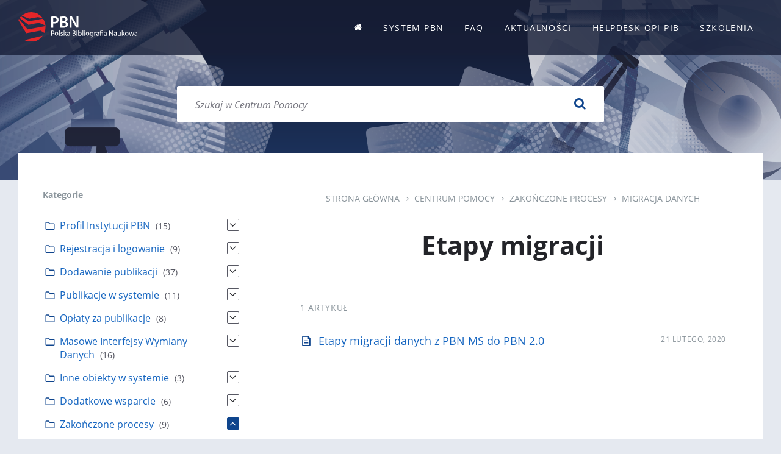

--- FILE ---
content_type: text/html; charset=UTF-8
request_url: https://pbn.nauka.gov.pl/centrum-pomocy/baza-wiedzy-kategoria/etapy-migracji/
body_size: 18248
content:
<!DOCTYPE html>
<html lang="pl-PL" itemscope itemtype="https://schema.org/WebSite">
<head>
    <meta http-equiv="Content-Type" content="text/html; charset=UTF-8">
    <meta name="viewport" content="width=device-width, initial-scale=1.0">
    <link rel="pingback" href="https://pbn.nauka.gov.pl/centrum-pomocy/xmlrpc.php">
    <title>Etapy migracji &#8211; Polska Bibliografia Naukowa</title>
<meta name='robots' content='max-image-preview:large' />
<link rel='dns-prefetch' href='//ajax.googleapis.com' />
<link rel="alternate" type="application/rss+xml" title="Polska Bibliografia Naukowa &raquo; Kanał z wpisami" href="https://pbn.nauka.gov.pl/centrum-pomocy/feed/" />
<link rel="alternate" type="application/rss+xml" title="Kanał Polska Bibliografia Naukowa &raquo; Etapy migracji Article Category" href="https://pbn.nauka.gov.pl/centrum-pomocy/baza-wiedzy-kategoria/etapy-migracji/feed/" />
<style id='wp-img-auto-sizes-contain-inline-css' type='text/css'>
img:is([sizes=auto i],[sizes^="auto," i]){contain-intrinsic-size:3000px 1500px}
/*# sourceURL=wp-img-auto-sizes-contain-inline-css */
</style>
<style id='classic-theme-styles-inline-css' type='text/css'>
/*! This file is auto-generated */
.wp-block-button__link{color:#fff;background-color:#32373c;border-radius:9999px;box-shadow:none;text-decoration:none;padding:calc(.667em + 2px) calc(1.333em + 2px);font-size:1.125em}.wp-block-file__button{background:#32373c;color:#fff;text-decoration:none}
/*# sourceURL=/wp-includes/css/classic-themes.min.css */
</style>
<link rel='stylesheet' id='contact-form-7-css' href='https://pbn.nauka.gov.pl/centrum-pomocy/wp-content/plugins/contact-form-7/includes/css/styles.css?ver=6.1.4' type='text/css' media='all' />
<link rel='stylesheet' id='lsvr-lore-child-style-css' href='https://pbn.nauka.gov.pl/centrum-pomocy/wp-content/themes/pbn/style.css?ver=0.0.5.1749120006645' type='text/css' media='all' />
<link rel='stylesheet' id='opi-pib-forms-css-css' href='https://pbn.nauka.gov.pl/centrum-pomocy/wp-content/plugins/opi-pib-forms/assets/dist/css/main.css?ver=PLUGIN_VERSION.BUILDTIMESTAMP' type='text/css' media='all' />
<script type="text/javascript" src="https://ajax.googleapis.com/ajax/libs/jquery/3.5.1/jquery.min.js?ver=3.5.1" id="jquery-js"></script>

<!-- OG: 3.3.8 -->
<meta property="og:image" content="https://pbn.nauka.gov.pl/centrum-pomocy/wp-content/uploads/2020/08/favicon.ico"><meta property="og:type" content="website"><meta property="og:locale" content="pl_PL"><meta property="og:site_name" content="Polska Bibliografia Naukowa"><meta property="og:url" content="https://pbn.nauka.gov.pl/centrum-pomocy/baza-wiedzy-kategoria/etapy-migracji/"><meta property="og:title" content="Etapy migracji &#8211; Polska Bibliografia Naukowa">

<meta property="twitter:partner" content="ogwp"><meta property="twitter:title" content="Etapy migracji &#8211; Polska Bibliografia Naukowa"><meta property="twitter:url" content="https://pbn.nauka.gov.pl/centrum-pomocy/baza-wiedzy-kategoria/etapy-migracji/">
<meta itemprop="image" content="https://pbn.nauka.gov.pl/centrum-pomocy/wp-content/uploads/2020/08/favicon.ico"><meta itemprop="name" content="Etapy migracji &#8211; Polska Bibliografia Naukowa">
<!-- /OG -->

<link rel="icon" href="https://pbn.nauka.gov.pl/centrum-pomocy/wp-content/uploads/2020/08/favicon.ico" sizes="32x32" />
<link rel="icon" href="https://pbn.nauka.gov.pl/centrum-pomocy/wp-content/uploads/2020/08/favicon.ico" sizes="192x192" />
<link rel="apple-touch-icon" href="https://pbn.nauka.gov.pl/centrum-pomocy/wp-content/uploads/2020/08/favicon.ico" />
<meta name="msapplication-TileImage" content="https://pbn.nauka.gov.pl/centrum-pomocy/wp-content/uploads/2020/08/favicon.ico" />
<style id='global-styles-inline-css' type='text/css'>
:root{--wp--preset--aspect-ratio--square: 1;--wp--preset--aspect-ratio--4-3: 4/3;--wp--preset--aspect-ratio--3-4: 3/4;--wp--preset--aspect-ratio--3-2: 3/2;--wp--preset--aspect-ratio--2-3: 2/3;--wp--preset--aspect-ratio--16-9: 16/9;--wp--preset--aspect-ratio--9-16: 9/16;--wp--preset--color--black: #000000;--wp--preset--color--cyan-bluish-gray: #abb8c3;--wp--preset--color--white: #ffffff;--wp--preset--color--pale-pink: #f78da7;--wp--preset--color--vivid-red: #cf2e2e;--wp--preset--color--luminous-vivid-orange: #ff6900;--wp--preset--color--luminous-vivid-amber: #fcb900;--wp--preset--color--light-green-cyan: #7bdcb5;--wp--preset--color--vivid-green-cyan: #00d084;--wp--preset--color--pale-cyan-blue: #8ed1fc;--wp--preset--color--vivid-cyan-blue: #0693e3;--wp--preset--color--vivid-purple: #9b51e0;--wp--preset--gradient--vivid-cyan-blue-to-vivid-purple: linear-gradient(135deg,rgb(6,147,227) 0%,rgb(155,81,224) 100%);--wp--preset--gradient--light-green-cyan-to-vivid-green-cyan: linear-gradient(135deg,rgb(122,220,180) 0%,rgb(0,208,130) 100%);--wp--preset--gradient--luminous-vivid-amber-to-luminous-vivid-orange: linear-gradient(135deg,rgb(252,185,0) 0%,rgb(255,105,0) 100%);--wp--preset--gradient--luminous-vivid-orange-to-vivid-red: linear-gradient(135deg,rgb(255,105,0) 0%,rgb(207,46,46) 100%);--wp--preset--gradient--very-light-gray-to-cyan-bluish-gray: linear-gradient(135deg,rgb(238,238,238) 0%,rgb(169,184,195) 100%);--wp--preset--gradient--cool-to-warm-spectrum: linear-gradient(135deg,rgb(74,234,220) 0%,rgb(151,120,209) 20%,rgb(207,42,186) 40%,rgb(238,44,130) 60%,rgb(251,105,98) 80%,rgb(254,248,76) 100%);--wp--preset--gradient--blush-light-purple: linear-gradient(135deg,rgb(255,206,236) 0%,rgb(152,150,240) 100%);--wp--preset--gradient--blush-bordeaux: linear-gradient(135deg,rgb(254,205,165) 0%,rgb(254,45,45) 50%,rgb(107,0,62) 100%);--wp--preset--gradient--luminous-dusk: linear-gradient(135deg,rgb(255,203,112) 0%,rgb(199,81,192) 50%,rgb(65,88,208) 100%);--wp--preset--gradient--pale-ocean: linear-gradient(135deg,rgb(255,245,203) 0%,rgb(182,227,212) 50%,rgb(51,167,181) 100%);--wp--preset--gradient--electric-grass: linear-gradient(135deg,rgb(202,248,128) 0%,rgb(113,206,126) 100%);--wp--preset--gradient--midnight: linear-gradient(135deg,rgb(2,3,129) 0%,rgb(40,116,252) 100%);--wp--preset--font-size--small: 13px;--wp--preset--font-size--medium: 20px;--wp--preset--font-size--large: 36px;--wp--preset--font-size--x-large: 42px;--wp--preset--spacing--20: 0.44rem;--wp--preset--spacing--30: 0.67rem;--wp--preset--spacing--40: 1rem;--wp--preset--spacing--50: 1.5rem;--wp--preset--spacing--60: 2.25rem;--wp--preset--spacing--70: 3.38rem;--wp--preset--spacing--80: 5.06rem;--wp--preset--shadow--natural: 6px 6px 9px rgba(0, 0, 0, 0.2);--wp--preset--shadow--deep: 12px 12px 50px rgba(0, 0, 0, 0.4);--wp--preset--shadow--sharp: 6px 6px 0px rgba(0, 0, 0, 0.2);--wp--preset--shadow--outlined: 6px 6px 0px -3px rgb(255, 255, 255), 6px 6px rgb(0, 0, 0);--wp--preset--shadow--crisp: 6px 6px 0px rgb(0, 0, 0);}:where(.is-layout-flex){gap: 0.5em;}:where(.is-layout-grid){gap: 0.5em;}body .is-layout-flex{display: flex;}.is-layout-flex{flex-wrap: wrap;align-items: center;}.is-layout-flex > :is(*, div){margin: 0;}body .is-layout-grid{display: grid;}.is-layout-grid > :is(*, div){margin: 0;}:where(.wp-block-columns.is-layout-flex){gap: 2em;}:where(.wp-block-columns.is-layout-grid){gap: 2em;}:where(.wp-block-post-template.is-layout-flex){gap: 1.25em;}:where(.wp-block-post-template.is-layout-grid){gap: 1.25em;}.has-black-color{color: var(--wp--preset--color--black) !important;}.has-cyan-bluish-gray-color{color: var(--wp--preset--color--cyan-bluish-gray) !important;}.has-white-color{color: var(--wp--preset--color--white) !important;}.has-pale-pink-color{color: var(--wp--preset--color--pale-pink) !important;}.has-vivid-red-color{color: var(--wp--preset--color--vivid-red) !important;}.has-luminous-vivid-orange-color{color: var(--wp--preset--color--luminous-vivid-orange) !important;}.has-luminous-vivid-amber-color{color: var(--wp--preset--color--luminous-vivid-amber) !important;}.has-light-green-cyan-color{color: var(--wp--preset--color--light-green-cyan) !important;}.has-vivid-green-cyan-color{color: var(--wp--preset--color--vivid-green-cyan) !important;}.has-pale-cyan-blue-color{color: var(--wp--preset--color--pale-cyan-blue) !important;}.has-vivid-cyan-blue-color{color: var(--wp--preset--color--vivid-cyan-blue) !important;}.has-vivid-purple-color{color: var(--wp--preset--color--vivid-purple) !important;}.has-black-background-color{background-color: var(--wp--preset--color--black) !important;}.has-cyan-bluish-gray-background-color{background-color: var(--wp--preset--color--cyan-bluish-gray) !important;}.has-white-background-color{background-color: var(--wp--preset--color--white) !important;}.has-pale-pink-background-color{background-color: var(--wp--preset--color--pale-pink) !important;}.has-vivid-red-background-color{background-color: var(--wp--preset--color--vivid-red) !important;}.has-luminous-vivid-orange-background-color{background-color: var(--wp--preset--color--luminous-vivid-orange) !important;}.has-luminous-vivid-amber-background-color{background-color: var(--wp--preset--color--luminous-vivid-amber) !important;}.has-light-green-cyan-background-color{background-color: var(--wp--preset--color--light-green-cyan) !important;}.has-vivid-green-cyan-background-color{background-color: var(--wp--preset--color--vivid-green-cyan) !important;}.has-pale-cyan-blue-background-color{background-color: var(--wp--preset--color--pale-cyan-blue) !important;}.has-vivid-cyan-blue-background-color{background-color: var(--wp--preset--color--vivid-cyan-blue) !important;}.has-vivid-purple-background-color{background-color: var(--wp--preset--color--vivid-purple) !important;}.has-black-border-color{border-color: var(--wp--preset--color--black) !important;}.has-cyan-bluish-gray-border-color{border-color: var(--wp--preset--color--cyan-bluish-gray) !important;}.has-white-border-color{border-color: var(--wp--preset--color--white) !important;}.has-pale-pink-border-color{border-color: var(--wp--preset--color--pale-pink) !important;}.has-vivid-red-border-color{border-color: var(--wp--preset--color--vivid-red) !important;}.has-luminous-vivid-orange-border-color{border-color: var(--wp--preset--color--luminous-vivid-orange) !important;}.has-luminous-vivid-amber-border-color{border-color: var(--wp--preset--color--luminous-vivid-amber) !important;}.has-light-green-cyan-border-color{border-color: var(--wp--preset--color--light-green-cyan) !important;}.has-vivid-green-cyan-border-color{border-color: var(--wp--preset--color--vivid-green-cyan) !important;}.has-pale-cyan-blue-border-color{border-color: var(--wp--preset--color--pale-cyan-blue) !important;}.has-vivid-cyan-blue-border-color{border-color: var(--wp--preset--color--vivid-cyan-blue) !important;}.has-vivid-purple-border-color{border-color: var(--wp--preset--color--vivid-purple) !important;}.has-vivid-cyan-blue-to-vivid-purple-gradient-background{background: var(--wp--preset--gradient--vivid-cyan-blue-to-vivid-purple) !important;}.has-light-green-cyan-to-vivid-green-cyan-gradient-background{background: var(--wp--preset--gradient--light-green-cyan-to-vivid-green-cyan) !important;}.has-luminous-vivid-amber-to-luminous-vivid-orange-gradient-background{background: var(--wp--preset--gradient--luminous-vivid-amber-to-luminous-vivid-orange) !important;}.has-luminous-vivid-orange-to-vivid-red-gradient-background{background: var(--wp--preset--gradient--luminous-vivid-orange-to-vivid-red) !important;}.has-very-light-gray-to-cyan-bluish-gray-gradient-background{background: var(--wp--preset--gradient--very-light-gray-to-cyan-bluish-gray) !important;}.has-cool-to-warm-spectrum-gradient-background{background: var(--wp--preset--gradient--cool-to-warm-spectrum) !important;}.has-blush-light-purple-gradient-background{background: var(--wp--preset--gradient--blush-light-purple) !important;}.has-blush-bordeaux-gradient-background{background: var(--wp--preset--gradient--blush-bordeaux) !important;}.has-luminous-dusk-gradient-background{background: var(--wp--preset--gradient--luminous-dusk) !important;}.has-pale-ocean-gradient-background{background: var(--wp--preset--gradient--pale-ocean) !important;}.has-electric-grass-gradient-background{background: var(--wp--preset--gradient--electric-grass) !important;}.has-midnight-gradient-background{background: var(--wp--preset--gradient--midnight) !important;}.has-small-font-size{font-size: var(--wp--preset--font-size--small) !important;}.has-medium-font-size{font-size: var(--wp--preset--font-size--medium) !important;}.has-large-font-size{font-size: var(--wp--preset--font-size--large) !important;}.has-x-large-font-size{font-size: var(--wp--preset--font-size--x-large) !important;}
/*# sourceURL=global-styles-inline-css */
</style>
</head>

<body class="archive tax-lsvr_kba_cat term-etapy-migracji term-95 wp-custom-logo wp-theme-lore wp-child-theme-pbn lsvr-accessibility">

	<!-- WRAPPER : begin -->
	<div id="wrapper">

		
		
	<a href="#main" class="accessibility-link accessibility-link--skip-to-content screen-reader-text">Przejdź do treści</a>

			<a href="#header-menu" class="accessibility-link accessibility-link--skip-to-nav screen-reader-text">Przejdź do głównej nawigacji</a>
	
	<a href="#footer" class="accessibility-link accessibility-link--skip-to-footer screen-reader-text">Przejdź do stopki</a>


		
		<!-- HEADER : begin -->
		<header id="header"  class="header--sticky  header--has-large-search">

			<img class="header-image-left" src="" data-src="https://pbn.nauka.gov.pl/centrum-pomocy/wp-content/themes/pbn/assets/images/Wordpress-banner-left_2.png" alt="">
			<img class="header-image-right" src="" data-src="https://pbn.nauka.gov.pl/centrum-pomocy/wp-content/themes/pbn/assets/images/Wordpress-banner-right-2.png" alt="">

			<div class="header__bg" >
								<div class="header__inner">

					
					<!-- HEADER NAVBAR : begin -->
<div class="header-navbar">
	<div class="lsvr-container">
		<div class="header-navbar__inner">

			
			
	<!-- HEADER BRANDING : begin -->
	<div class="header-branding header-branding--has-logo">
		<div class="header-branding__inner">

			
				<!-- HEADER BRANDING : begin -->
				<div class="header-logo">
					<a href="https://pbn.nauka.gov.pl/centrum-pomocy/" class="header-logo__link">
						<img src="https://pbn.nauka.gov.pl/centrum-pomocy/wp-content/uploads/2020/01/logo.svg"
							class="header-logo__image"
							alt="Polska Bibliografia Naukowa">
					</a>
				</div>
				<!-- HEADER BRANDING : end -->

			
			
		</div>
	</div>
	<!-- HEADER BRANDING : end -->


			
			<button id="header-navbar__toggle"
	class="header-navbar__toggle"
	type="button"
	title="Rozwiń menu"
	data-label-expand-popup="Rozwiń menu"
	data-label-collapse-popup="Zwiń menu"
	aria-controls="header-navbar__navigation"
    aria-haspopup="true"
    aria-expanded="false">
	<span class="header-navbar__toggle-icon" aria-hidden="true"></span>
</button>
			<div id="header-navbar__navigation"
				class="header-navbar__navigation"
				data-aria-labelledby="header-navbar__toggle">

            	<div class="header-mobile-languages">

					
				</div>

				
	<!-- HEADER MENU : begin -->
	<nav id="header-menu" class="header-menu"
        data-label-expand-popup="Rozwiń podmenu"
        data-label-collapse-popup="Zwiń podmenu"

					aria-label="Header Menu"
		>

	    <ul id="menu-header-menu" class="header-menu__list" role="menu">
			
			<li id="header-menu__item-824"
			class="header-menu__item header-menu__item--level-0 menu-item menu-item-type-post_type menu-item-object-page menu-item-home header-menu__item--dropdown"
			role="presentation">

			<a href="https://pbn.nauka.gov.pl/centrum-pomocy/"
			   id="header-menu__item-link-824"
			   class="header-menu__item-link header-menu__item-link--level-0"
			   role="menuitem"

				
				 title="Strona główna - Pomoc systemu PBN"				>

				
					<i id="icon-home" class="icon-home"></i>					<span class="menu-item-title">Pomoc systemu PBN</span>
				
			</a>

			
			</li>

			
			
			<li id="header-menu__item-137"
			class="header-menu__item header-menu__item--level-0 menu-item menu-item-type-custom menu-item-object-custom header-menu__item--dropdown"
			role="presentation">

			<a href="https://pbn.nauka.gov.pl"
			   id="header-menu__item-link-137"
			   class="header-menu__item-link header-menu__item-link--level-0"
			   role="menuitem"

				
								 target="_blank">

				
					<span class="menu-item-title">System PBN</span>
				
			</a>

			
			</li>

			
			
			<li id="header-menu__item-1038"
			class="header-menu__item header-menu__item--level-0 menu-item menu-item-type-post_type_archive menu-item-object-lsvr_faq header-menu__item--dropdown"
			role="presentation">

			<a href="https://pbn.nauka.gov.pl/centrum-pomocy/faq/"
			   id="header-menu__item-link-1038"
			   class="header-menu__item-link header-menu__item-link--level-0"
			   role="menuitem"

				
								>

				
					<span class="menu-item-title">FAQ</span>
				
			</a>

			
			</li>

			
			
			<li id="header-menu__item-1053"
			class="header-menu__item header-menu__item--level-0 menu-item menu-item-type-post_type menu-item-object-page current_page_parent header-menu__item--dropdown"
			role="presentation">

			<a href="https://pbn.nauka.gov.pl/centrum-pomocy/aktualnosci/"
			   id="header-menu__item-link-1053"
			   class="header-menu__item-link header-menu__item-link--level-0"
			   role="menuitem"

				
								>

				
					<span class="menu-item-title">Aktualności</span>
				
			</a>

			
			</li>

			
			
			<li id="header-menu__item-61"
			class="header-menu__item header-menu__item--level-0 menu-item menu-item-type-custom menu-item-object-custom header-menu__item--dropdown"
			role="presentation">

			<a href="https://lil-helpdesk.opi.org.pl/#/login"
			   id="header-menu__item-link-61"
			   class="header-menu__item-link header-menu__item-link--level-0"
			   role="menuitem"

				
								 target="_blank">

				
					<span class="menu-item-title">Helpdesk opi pib</span>
				
			</a>

			
			</li>

			
			
			<li id="header-menu__item-1749"
			class="header-menu__item header-menu__item--level-0 menu-item menu-item-type-custom menu-item-object-custom header-menu__item--dropdown"
			role="presentation">

			<a href="https://szkolenia.opi.org.pl/#pbn-2-0"
			   id="header-menu__item-link-1749"
			   class="header-menu__item-link header-menu__item-link--level-0"
			   role="menuitem"

				
								 target="_blank">

				
					<span class="menu-item-title">Szkolenia</span>
				
			</a>

			
			</li>

			</ul>
	</nav>
	<!-- HEADER MENU : end -->


				
				
			</div>

			
		</div>
	</div>
</div>
<!-- HEADER NAVBAR : end -->
					<div class="header-navbar__placeholder"></div>
					
	<!-- HEADER SEARCH : begin -->
	<div class="header-search">
		<div class="lsvr-container">
			<div class="header-search__inner">

				<!-- HEADER SEARCH FORM : begin -->
<form  class="header-search-form header-search-form--ajax header-search-form--has-search-filter header-search-form--has-rating header-search-form--rating-type-disable"	id="header-search-form-1"
	role="search"
	action="https://pbn.nauka.gov.pl/centrum-pomocy/"
	method="get">
	<div class="header-search-form__inner">

		<!-- HEADER SEARCH CONTENT : begin -->
		<div class="header-search-form__content">

			<!-- HEADER SEARCH INPUT WRAPPER : begin -->
			<div class="header-search-form__input-wrapper">

				<label class="screen-reader-text" for="header-search-form__input-1">
					Wyniki dla				</label>
				<input id="header-search-form__input-1"
					class="header-search-form__input"
					type="text" name="s" autocomplete="off"
					placeholder="Szukaj w Centrum Pomocy"
					value=""
					aria-label="Pole wyszukiwania">

				<button class="header-search-form__submit" type="submit" title="Wyszukaj">
					<i class="header-search-form__submit-icon icon-search" aria-hidden="true"></i>
				</button>

				
					<div class="header-search-form__spinner c-spinner"></div>

				
			</div>
			<!-- HEADER SEARCH INPUT WRAPPER : end -->

			
				<!-- HEADER SEARCH PANEL : begin -->
				<div class="header-search-form__panel">
					<div class="header-search-form__panel-inner">

						
							<!-- HEADER SEARCH FILTER : begin -->
							<div class="header-search-form__filter">

								
									<span class="header-search-form__filter-title">Szukaj w:</span>

								
								<label class="header-search-form__filter-label header-search-form__filter-label--active header-search-form__filter-label--any"
									for="header-search-filter-any-1" tabindex="0">
									<input type="checkbox" class="header-search-form__filter-checkbox header-search-form__filter-checkbox--any"
										id="header-search-filter-any-1"
										name="search-filter[]"
										value="any"
										 checked="checked">
										Wszędzie								</label>

								
									<label class="header-search-form__filter-label header-search-form__filter-label--lsvr_kba"
										for="header-search-filter-lsvr_kba-1" tabindex="0">
										<input type="checkbox" class="header-search-form__filter-checkbox"
											id="header-search-filter-lsvr_kba-1"
											name="search-filter[]"
											value="lsvr_kba"
											>
											Centrum Pomocy									</label>

								
									<label class="header-search-form__filter-label header-search-form__filter-label--lsvr_faq"
										for="header-search-filter-lsvr_faq-1" tabindex="0">
										<input type="checkbox" class="header-search-form__filter-checkbox"
											id="header-search-filter-lsvr_faq-1"
											name="search-filter[]"
											value="lsvr_faq"
											>
											Najczęściej zadawane pytania									</label>

								
									<label class="header-search-form__filter-label header-search-form__filter-label--post"
										for="header-search-filter-post-1" tabindex="0">
										<input type="checkbox" class="header-search-form__filter-checkbox"
											id="header-search-filter-post-1"
											name="search-filter[]"
											value="post"
											>
											Aktualności									</label>

								
									<label class="header-search-form__filter-label header-search-form__filter-label--page"
										for="header-search-filter-page-1" tabindex="0">
										<input type="checkbox" class="header-search-form__filter-checkbox"
											id="header-search-filter-page-1"
											name="search-filter[]"
											value="page"
											>
											Strony									</label>

								
							</div>
							<!-- HEADER SEARCH FILTER : end -->

						
					</div>
				</div>
				<!-- HEADER SEARCH PANEL : end -->

			
		</div>
		<!-- HEADER SEARCH CONTENT : end -->

		
	</div>
</form>
<!-- HEADER SEARCH FORM : end -->

			</div>
		</div>
	</div>
	<!-- HEADER SEARCH : end -->


					
				</div>
			</div>



		</header>

		
		<!-- CORE : begin -->
		<div id="core" >
			<div class="core__inner">

<!-- CORE COLUMNS : begin -->
<div class="core__columns">
	<div class="core__columns-inner">
		<div class="lsvr-container">
			<div class="core__columns-bg">

				
					<div class="lsvr-grid">

						<div class="core__columns-main core__columns-main--right lsvr-grid__col lsvr-grid__col--span-8 lsvr-grid__col--push-4">

				
				<!-- MAIN : begin -->
				<main id="main">
					<div class="main__inner">
<!-- POST ARCHIVE : begin -->
<div  class="lsvr_kba-post-page post-archive lsvr_kba-post-archive lsvr_kba-post-archive--default">

	<!-- MAIN HEADER : begin -->
	<header class="main__header">
		<div class="main__header-inner">

			
	
	<!-- BREADCRUMBS : begin -->
	<div class="breadcrumbs">
		<div class="breadcrumbs__inner">

			
			<nav class="breadcrumbs__nav" aria-label="Okruszki">
				<ul class="breadcrumbs__list">

					
						<li class="breadcrumbs__item">
							<span class="breadcrumbs__item-decor" aria-hidden="true"></span>
							<a href="https://pbn.nauka.gov.pl/centrum-pomocy/" class="breadcrumbs__link">Strona główna</a>
						</li>

					
						<li class="breadcrumbs__item">
							<span class="breadcrumbs__item-decor" aria-hidden="true"></span>
							<a href="https://pbn.nauka.gov.pl/centrum-pomocy/baza-wiedzy/" class="breadcrumbs__link">Centrum Pomocy</a>
						</li>

					
						<li class="breadcrumbs__item">
							<span class="breadcrumbs__item-decor" aria-hidden="true"></span>
							<a href="https://pbn.nauka.gov.pl/centrum-pomocy/baza-wiedzy-kategoria/zakonczone-procesy/" class="breadcrumbs__link">Zakończone procesy</a>
						</li>

					
						<li class="breadcrumbs__item">
							<span class="breadcrumbs__item-decor" aria-hidden="true"></span>
							<a href="https://pbn.nauka.gov.pl/centrum-pomocy/baza-wiedzy-kategoria/migracja-danych/" class="breadcrumbs__link">Migracja danych</a>
						</li>

					
				</ul>
			</nav>

			
			<!-- BREADCRUMBS META DATA : begin -->
			<script type="application/ld+json">
			{
				"@context": "http://schema.org",
				"@type": "BreadcrumbList",
				"itemListElement" : [
										{
						"@type": "ListItem",
						"position": 1,
						"item": {
							"@id": "https://pbn.nauka.gov.pl/centrum-pomocy/",
							"name": "Strona główna"
						}
					},										{
						"@type": "ListItem",
						"position": 2,
						"item": {
							"@id": "https://pbn.nauka.gov.pl/centrum-pomocy/baza-wiedzy/",
							"name": "Centrum Pomocy"
						}
					},										{
						"@type": "ListItem",
						"position": 3,
						"item": {
							"@id": "https://pbn.nauka.gov.pl/centrum-pomocy/baza-wiedzy-kategoria/zakonczone-procesy/",
							"name": "Zakończone procesy"
						}
					},										{
						"@type": "ListItem",
						"position": 4,
						"item": {
							"@id": "https://pbn.nauka.gov.pl/centrum-pomocy/baza-wiedzy-kategoria/migracja-danych/",
							"name": "Migracja danych"
						}
					}									]
			}
			</script>
			<!-- BREADCRUMBS META DATA : end -->

		
		</div>
	</div>
	<!-- BREADCRUMBS : end -->

	

			<h1 class="main__title">
				Etapy migracji			</h1>

		</div>
	</header>
	<!-- MAIN HEADER : end -->

	
	
	
		<p class="post-archive__count">
			1 Artykuł		</p>

		<!-- POST ARCHIVE LIST : begin -->
		<div  class="post-archive__list">

			
				<!-- POST : begin -->
				<article class="post post-813 lsvr_kba type-lsvr_kba status-publish format-standard hentry lsvr_kba_cat-etapy-migracji post--has-date">
					<div class="post__inner">

						
							<span class="post__icon c-post-type-icon c-post-type-icon--lsvr_kba" aria-hidden="true"></span>

						
						<!-- POST HEADER : begin -->
						<header class="post__header">
							<div class="post__header-inner">

								<!-- POST TITLE : begin -->
								<h2 class="post__title">
									<a href="https://pbn.nauka.gov.pl/centrum-pomocy/baza-wiedzy/etapy-migracji/" class="post__title-link" rel="bookmark">Etapy migracji danych z&nbsp;PBN MS do&nbsp;PBN 2.0</a>
								</h2>
								<!-- POST TITLE : end -->

							</div>
						</header>
						<!-- POST HEADER : end -->

						
						
							<!-- POST FOOTER : begin -->
							<footer class="post__footer">
								<div class="post__footer-inner">

									
										<p class="post__rating">
																					</p>

									
									
										<p class="post__date">
											<span class="post__date-published">
												21 lutego, 2020											</span>
										</p>

									
								</div>
							</footer>
							<!-- POST FOOTER : end -->

						
					</div>
				</article>
				<!-- POST : end -->

			
		</div>
		<!-- POST ARCHIVE LIST : end -->

		
	
</div>
<!-- POST ARCHIVE : end -->
					</div>
				</main>
				<!-- MAIN : end -->

									</div>

					
						<div class="core__columns-sidebar core__columns-sidebar--left lsvr-grid__col lsvr-grid__col--span-4 lsvr-grid__col--pull-8">

					
						
	<!-- SIDEBAR : begin -->
	<aside id="sidebar">
		<div class="sidebar__inner">

			<div id="lsvr_knowledge_base_kba_tree-2" class="widget lsvr_kba-tree-widget"><div class="widget__inner"><h3 class="widget__title">Kategorie</h3>
<div class="widget__content lsvr_kba-tree-widget__content">

	<nav class="lsvr_kba-tree-widget__nav"
        data-label-expand-popup="Expand submenu"
        data-label-collapse-popup="Collapse submenu">

		<ul class="lsvr_kba-tree-widget__list lsvr_kba-tree-widget__list--level-0"
			role="menu">

			
            <li id="lsvr_kba-tree-widget__item-89-171"
                class="lsvr_kba-tree-widget__item lsvr_kba-tree-widget__item--category lsvr_kba-tree-widget__item--level-0"
                role="presentation">
                <div class="lsvr_kba-tree-widget__item-inner">

                	<div class="lsvr_kba-tree-widget__item-link-wrapper">

    	                <span class="lsvr_kba-tree-widget__item-icon lsvr_kba-tree-widget__item-icon--default" aria-hidden="true"></span>

    	                <a href="https://pbn.nauka.gov.pl/centrum-pomocy/baza-wiedzy-kategoria/profil-instytucji-pbn/"
                            id="lsvr_kba-tree-widget__item-link-89-171"
    	                	class="lsvr_kba-tree-widget__item-link lsvr_kba-tree-widget__item-link--category lsvr_kba-tree-widget__item-link--level-0"
                            role="menuitem">Profil Instytucji PBN</a>

    	                
    	                    <span class="lsvr_kba-tree-widget__item-count">(15)</span>

    	                
                	</div>

                </div>

                
                    <button id="lsvr_kba-tree-widget__submenu-toggle-89-171"
                        class="lsvr_kba-tree-widget__submenu-toggle header-menu__submenu-toggle--level-0"
                        type="button"
                        title="Expand submenu"
                        aria-controls="lsvr_kba-tree-widget__submenu-89-171"
                        aria-haspopup="true"
                        aria-expanded="false">
                        <span class="lsvr_kba-tree-widget__submenu-toggle-icon" aria-hidden="true"></span>
                    </button>

                
                
                    <div id="lsvr_kba-tree-widget__submenu-89-171"
                        class="lsvr_kba-tree-widget__submenu"
                        role="group"
                        aria-labelledby="lsvr_kba-tree-widget__item-link-89-171"
                        aria-expanded="false">

                
            
            <ul class="lsvr_kba-tree-widget__list lsvr_kba-tree-widget__list--category lsvr_kba-tree-widget__list--level-1"
                aria-label="Categories"
                role="menu">

            
            <li id="lsvr_kba-tree-widget__item-144-312"
                class="lsvr_kba-tree-widget__item lsvr_kba-tree-widget__item--category lsvr_kba-tree-widget__item--level-1"
                role="presentation">
                <div class="lsvr_kba-tree-widget__item-inner">

                	<div class="lsvr_kba-tree-widget__item-link-wrapper">

    	                <span class="lsvr_kba-tree-widget__item-icon lsvr_kba-tree-widget__item-icon--default" aria-hidden="true"></span>

    	                <a href="https://pbn.nauka.gov.pl/centrum-pomocy/baza-wiedzy-kategoria/profil-instytucji-w-pbn/"
                            id="lsvr_kba-tree-widget__item-link-144-312"
    	                	class="lsvr_kba-tree-widget__item-link lsvr_kba-tree-widget__item-link--category lsvr_kba-tree-widget__item-link--level-1"
                            role="menuitem">Profil Instytucji w PBN</a>

    	                
    	                    <span class="lsvr_kba-tree-widget__item-count">(7)</span>

    	                
                	</div>

                </div>

                
                    <button id="lsvr_kba-tree-widget__submenu-toggle-144-312"
                        class="lsvr_kba-tree-widget__submenu-toggle header-menu__submenu-toggle--level-1"
                        type="button"
                        title="Expand submenu"
                        aria-controls="lsvr_kba-tree-widget__submenu-144-312"
                        aria-haspopup="true"
                        aria-expanded="false">
                        <span class="lsvr_kba-tree-widget__submenu-toggle-icon" aria-hidden="true"></span>
                    </button>

                
                
                    <div id="lsvr_kba-tree-widget__submenu-144-312"
                        class="lsvr_kba-tree-widget__submenu"
                        role="group"
                        aria-labelledby="lsvr_kba-tree-widget__item-link-144-312"
                        aria-expanded="false">

                
            
                
                    <ul class="lsvr_kba-tree-widget__list lsvr_kba-tree-widget__list--post lsvr_kba-tree-widget__list--level-2"
                        aria-label="Articles"
                        role="menu">

                        
                            <li class="lsvr_kba-tree-widget__item lsvr_kba-tree-widget__item--post lsvr_kba-tree-widget__item--level-2"
                                role="presentation">
                                <div class="lsvr_kba-tree-widget__item-inner">

                                    <div class="lsvr_kba-tree-widget__item-link-wrapper">

    									
    										<span class="lsvr_kba-tree-widget__item-icon c-post-type-icon c-post-type-icon--lsvr_kba" aria-hidden="true"></span>

    									
                                        <a href="https://pbn.nauka.gov.pl/centrum-pomocy/baza-wiedzy/nowy-profil-instytucji-przeznaczenie-i-zawartosc/"
                                        	class="lsvr_kba-tree-widget__item-link lsvr_kba-tree-widget__item-link--post lsvr_kba-tree-widget__item-link--level-2"
                                            role="menuitem">
                                        	Nowy Profil Instytucji - przeznaczenie i zawartość</a>

                                    </div>

                                </div>
                            </li>

                        
                            <li class="lsvr_kba-tree-widget__item lsvr_kba-tree-widget__item--post lsvr_kba-tree-widget__item--level-2"
                                role="presentation">
                                <div class="lsvr_kba-tree-widget__item-inner">

                                    <div class="lsvr_kba-tree-widget__item-link-wrapper">

    									
    										<span class="lsvr_kba-tree-widget__item-icon c-post-type-icon c-post-type-icon--lsvr_kba" aria-hidden="true"></span>

    									
                                        <a href="https://pbn.nauka.gov.pl/centrum-pomocy/baza-wiedzy/dodawanie-do-nowego-profilu-instytucji-publikacji-bez-oswiadczenia-z-poziomu-repozytorium-pbn-oraz-aktualizacja/"
                                        	class="lsvr_kba-tree-widget__item-link lsvr_kba-tree-widget__item-link--post lsvr_kba-tree-widget__item-link--level-2"
                                            role="menuitem">
                                        	Dodawanie do nowego Profilu Instytucji publikacji bez oświadczenia z poziomu Repozytorium PBN oraz aktualizacja</a>

                                    </div>

                                </div>
                            </li>

                        
                            <li class="lsvr_kba-tree-widget__item lsvr_kba-tree-widget__item--post lsvr_kba-tree-widget__item--level-2"
                                role="presentation">
                                <div class="lsvr_kba-tree-widget__item-inner">

                                    <div class="lsvr_kba-tree-widget__item-link-wrapper">

    									
    										<span class="lsvr_kba-tree-widget__item-icon c-post-type-icon c-post-type-icon--lsvr_kba" aria-hidden="true"></span>

    									
                                        <a href="https://pbn.nauka.gov.pl/centrum-pomocy/baza-wiedzy/dodawanie-do-nowego-profilu-instytucji-publikacji-z-oswiadczeniem-z-poziomu-repozytorium-pbn-oraz-aktualizacja/"
                                        	class="lsvr_kba-tree-widget__item-link lsvr_kba-tree-widget__item-link--post lsvr_kba-tree-widget__item-link--level-2"
                                            role="menuitem">
                                        	Dodawanie do nowego Profilu Instytucji publikacji z oświadczeniem z poziomu Repozytorium PBN oraz aktualizacja</a>

                                    </div>

                                </div>
                            </li>

                        
                            <li class="lsvr_kba-tree-widget__item lsvr_kba-tree-widget__item--post lsvr_kba-tree-widget__item--level-2"
                                role="presentation">
                                <div class="lsvr_kba-tree-widget__item-inner">

                                    <div class="lsvr_kba-tree-widget__item-link-wrapper">

    									
    										<span class="lsvr_kba-tree-widget__item-icon c-post-type-icon c-post-type-icon--lsvr_kba" aria-hidden="true"></span>

    									
                                        <a href="https://pbn.nauka.gov.pl/centrum-pomocy/baza-wiedzy/dodawanie-oswiadczen-do-publikacji-z-poziomu-profilu-instytucji/"
                                        	class="lsvr_kba-tree-widget__item-link lsvr_kba-tree-widget__item-link--post lsvr_kba-tree-widget__item-link--level-2"
                                            role="menuitem">
                                        	Dodawanie oświadczeń do publikacji z poziomu Profilu Instytucji</a>

                                    </div>

                                </div>
                            </li>

                        
                            <li class="lsvr_kba-tree-widget__item lsvr_kba-tree-widget__item--post lsvr_kba-tree-widget__item--level-2"
                                role="presentation">
                                <div class="lsvr_kba-tree-widget__item-inner">

                                    <div class="lsvr_kba-tree-widget__item-link-wrapper">

    									
    										<span class="lsvr_kba-tree-widget__item-icon c-post-type-icon c-post-type-icon--lsvr_kba" aria-hidden="true"></span>

    									
                                        <a href="https://pbn.nauka.gov.pl/centrum-pomocy/baza-wiedzy/jak-skorygowac-dane-publikacji-znajdujacej-sie-w-profilu-instytucji/"
                                        	class="lsvr_kba-tree-widget__item-link lsvr_kba-tree-widget__item-link--post lsvr_kba-tree-widget__item-link--level-2"
                                            role="menuitem">
                                        	Jak skorygować dane publikacji znajdującej się w Profilu Instytucji</a>

                                    </div>

                                </div>
                            </li>

                        
                            <li class="lsvr_kba-tree-widget__item lsvr_kba-tree-widget__item--post lsvr_kba-tree-widget__item--level-2"
                                role="presentation">
                                <div class="lsvr_kba-tree-widget__item-inner">

                                    <div class="lsvr_kba-tree-widget__item-link-wrapper">

    									
    										<span class="lsvr_kba-tree-widget__item-icon c-post-type-icon c-post-type-icon--lsvr_kba" aria-hidden="true"></span>

    									
                                        <a href="https://pbn.nauka.gov.pl/centrum-pomocy/baza-wiedzy/dodawanie-oswiadczen-do-publikacji-cel-warunki-alerty-bledow/"
                                        	class="lsvr_kba-tree-widget__item-link lsvr_kba-tree-widget__item-link--post lsvr_kba-tree-widget__item-link--level-2"
                                            role="menuitem">
                                        	Dodawanie oświadczeń do publikacji - cel, warunki, alerty błędów</a>

                                    </div>

                                </div>
                            </li>

                        
                            <li class="lsvr_kba-tree-widget__item lsvr_kba-tree-widget__item--post lsvr_kba-tree-widget__item--level-2"
                                role="presentation">
                                <div class="lsvr_kba-tree-widget__item-inner">

                                    <div class="lsvr_kba-tree-widget__item-link-wrapper">

    									
    										<span class="lsvr_kba-tree-widget__item-icon c-post-type-icon c-post-type-icon--lsvr_kba" aria-hidden="true"></span>

    									
                                        <a href="https://pbn.nauka.gov.pl/centrum-pomocy/baza-wiedzy/raporty-danych-z-zakladek-publikacja-ewaluacja-i-pracownicy-w-budowie/"
                                        	class="lsvr_kba-tree-widget__item-link lsvr_kba-tree-widget__item-link--post lsvr_kba-tree-widget__item-link--level-2"
                                            role="menuitem">
                                        	Raporty danych z zakładek Publikacja, Ewaluacja i Pracownicy (w budowie)</a>

                                    </div>

                                </div>
                            </li>

                        
                    </ul>

                
                </div></li>
            <li id="lsvr_kba-tree-widget__item-90-696"
                class="lsvr_kba-tree-widget__item lsvr_kba-tree-widget__item--category lsvr_kba-tree-widget__item--level-1"
                role="presentation">
                <div class="lsvr_kba-tree-widget__item-inner">

                	<div class="lsvr_kba-tree-widget__item-link-wrapper">

    	                <span class="lsvr_kba-tree-widget__item-icon lsvr_kba-tree-widget__item-icon--default" aria-hidden="true"></span>

    	                <a href="https://pbn.nauka.gov.pl/centrum-pomocy/baza-wiedzy-kategoria/importer-publikacji/"
                            id="lsvr_kba-tree-widget__item-link-90-696"
    	                	class="lsvr_kba-tree-widget__item-link lsvr_kba-tree-widget__item-link--category lsvr_kba-tree-widget__item-link--level-1"
                            role="menuitem">Importer Publikacji</a>

    	                
    	                    <span class="lsvr_kba-tree-widget__item-count">(6)</span>

    	                
                	</div>

                </div>

                
                    <button id="lsvr_kba-tree-widget__submenu-toggle-90-696"
                        class="lsvr_kba-tree-widget__submenu-toggle header-menu__submenu-toggle--level-1"
                        type="button"
                        title="Expand submenu"
                        aria-controls="lsvr_kba-tree-widget__submenu-90-696"
                        aria-haspopup="true"
                        aria-expanded="false">
                        <span class="lsvr_kba-tree-widget__submenu-toggle-icon" aria-hidden="true"></span>
                    </button>

                
                
                    <div id="lsvr_kba-tree-widget__submenu-90-696"
                        class="lsvr_kba-tree-widget__submenu"
                        role="group"
                        aria-labelledby="lsvr_kba-tree-widget__item-link-90-696"
                        aria-expanded="false">

                
            
                
                    <ul class="lsvr_kba-tree-widget__list lsvr_kba-tree-widget__list--post lsvr_kba-tree-widget__list--level-2"
                        aria-label="Articles"
                        role="menu">

                        
                            <li class="lsvr_kba-tree-widget__item lsvr_kba-tree-widget__item--post lsvr_kba-tree-widget__item--level-2"
                                role="presentation">
                                <div class="lsvr_kba-tree-widget__item-inner">

                                    <div class="lsvr_kba-tree-widget__item-link-wrapper">

    									
    										<span class="lsvr_kba-tree-widget__item-icon c-post-type-icon c-post-type-icon--lsvr_kba" aria-hidden="true"></span>

    									
                                        <a href="https://pbn.nauka.gov.pl/centrum-pomocy/baza-wiedzy/weryfikacja-publikacji-przez-importera-publikacji/"
                                        	class="lsvr_kba-tree-widget__item-link lsvr_kba-tree-widget__item-link--post lsvr_kba-tree-widget__item-link--level-2"
                                            role="menuitem">
                                        	Weryfikacja publikacji przez Importera Publikacji</a>

                                    </div>

                                </div>
                            </li>

                        
                            <li class="lsvr_kba-tree-widget__item lsvr_kba-tree-widget__item--post lsvr_kba-tree-widget__item--level-2"
                                role="presentation">
                                <div class="lsvr_kba-tree-widget__item-inner">

                                    <div class="lsvr_kba-tree-widget__item-link-wrapper">

    									
    										<span class="lsvr_kba-tree-widget__item-icon c-post-type-icon c-post-type-icon--lsvr_kba" aria-hidden="true"></span>

    									
                                        <a href="https://pbn.nauka.gov.pl/centrum-pomocy/baza-wiedzy/nadawanie-roli-importera-publikacji/"
                                        	class="lsvr_kba-tree-widget__item-link lsvr_kba-tree-widget__item-link--post lsvr_kba-tree-widget__item-link--level-2"
                                            role="menuitem">
                                        	Nadawanie roli Importera Publikacji</a>

                                    </div>

                                </div>
                            </li>

                        
                            <li class="lsvr_kba-tree-widget__item lsvr_kba-tree-widget__item--post lsvr_kba-tree-widget__item--level-2"
                                role="presentation">
                                <div class="lsvr_kba-tree-widget__item-inner">

                                    <div class="lsvr_kba-tree-widget__item-link-wrapper">

    									
    										<span class="lsvr_kba-tree-widget__item-icon c-post-type-icon c-post-type-icon--lsvr_kba" aria-hidden="true"></span>

    									
                                        <a href="https://pbn.nauka.gov.pl/centrum-pomocy/baza-wiedzy/uprawnienia-importera-publikacji-2/"
                                        	class="lsvr_kba-tree-widget__item-link lsvr_kba-tree-widget__item-link--post lsvr_kba-tree-widget__item-link--level-2"
                                            role="menuitem">
                                        	Uprawnienia Importera Publikacji</a>

                                    </div>

                                </div>
                            </li>

                        
                            <li class="lsvr_kba-tree-widget__item lsvr_kba-tree-widget__item--post lsvr_kba-tree-widget__item--level-2"
                                role="presentation">
                                <div class="lsvr_kba-tree-widget__item-inner">

                                    <div class="lsvr_kba-tree-widget__item-link-wrapper">

    									
    										<span class="lsvr_kba-tree-widget__item-icon c-post-type-icon c-post-type-icon--lsvr_kba" aria-hidden="true"></span>

    									
                                        <a href="https://pbn.nauka.gov.pl/centrum-pomocy/baza-wiedzy/rola-importera-publikacji/"
                                        	class="lsvr_kba-tree-widget__item-link lsvr_kba-tree-widget__item-link--post lsvr_kba-tree-widget__item-link--level-2"
                                            role="menuitem">
                                        	Rola Importera Publikacji</a>

                                    </div>

                                </div>
                            </li>

                        
                            <li class="lsvr_kba-tree-widget__item lsvr_kba-tree-widget__item--post lsvr_kba-tree-widget__item--level-2"
                                role="presentation">
                                <div class="lsvr_kba-tree-widget__item-inner">

                                    <div class="lsvr_kba-tree-widget__item-link-wrapper">

    									
    										<span class="lsvr_kba-tree-widget__item-icon c-post-type-icon c-post-type-icon--lsvr_kba" aria-hidden="true"></span>

    									
                                        <a href="https://pbn.nauka.gov.pl/centrum-pomocy/baza-wiedzy/weryfikacja-obiektow-i-linkow-w-repozytorium-pbn/"
                                        	class="lsvr_kba-tree-widget__item-link lsvr_kba-tree-widget__item-link--post lsvr_kba-tree-widget__item-link--level-2"
                                            role="menuitem">
                                        	Weryfikacja obiektów i linków w repozytorium PBN</a>

                                    </div>

                                </div>
                            </li>

                        
                            <li class="lsvr_kba-tree-widget__item lsvr_kba-tree-widget__item--post lsvr_kba-tree-widget__item--level-2"
                                role="presentation">
                                <div class="lsvr_kba-tree-widget__item-inner">

                                    <div class="lsvr_kba-tree-widget__item-link-wrapper">

    									
    										<span class="lsvr_kba-tree-widget__item-icon c-post-type-icon c-post-type-icon--lsvr_kba" aria-hidden="true"></span>

    									
                                        <a href="https://pbn.nauka.gov.pl/centrum-pomocy/baza-wiedzy/zmiany-w-publikacjach-zweryfikowanych/"
                                        	class="lsvr_kba-tree-widget__item-link lsvr_kba-tree-widget__item-link--post lsvr_kba-tree-widget__item-link--level-2"
                                            role="menuitem">
                                        	Zmiany w publikacjach zweryfikowanych</a>

                                    </div>

                                </div>
                            </li>

                        
                    </ul>

                
                </div></li>
            </ul>

            
                
                    <ul class="lsvr_kba-tree-widget__list lsvr_kba-tree-widget__list--post lsvr_kba-tree-widget__list--level-1"
                        aria-label="Articles"
                        role="menu">

                        
                            <li class="lsvr_kba-tree-widget__item lsvr_kba-tree-widget__item--post lsvr_kba-tree-widget__item--level-1"
                                role="presentation">
                                <div class="lsvr_kba-tree-widget__item-inner">

                                    <div class="lsvr_kba-tree-widget__item-link-wrapper">

    									
    										<span class="lsvr_kba-tree-widget__item-icon c-post-type-icon c-post-type-icon--lsvr_kba" aria-hidden="true"></span>

    									
                                        <a href="https://pbn.nauka.gov.pl/centrum-pomocy/baza-wiedzy/nowe-dyscypliny-i-zmiana-nazw-dyscyplin-w-pbn/"
                                        	class="lsvr_kba-tree-widget__item-link lsvr_kba-tree-widget__item-link--post lsvr_kba-tree-widget__item-link--level-1"
                                            role="menuitem">
                                        	Nowe dyscypliny i zmiana nazw dyscyplin w PBN</a>

                                    </div>

                                </div>
                            </li>

                        
                            <li class="lsvr_kba-tree-widget__item lsvr_kba-tree-widget__item--post lsvr_kba-tree-widget__item--level-1"
                                role="presentation">
                                <div class="lsvr_kba-tree-widget__item-inner">

                                    <div class="lsvr_kba-tree-widget__item-link-wrapper">

    									
    										<span class="lsvr_kba-tree-widget__item-icon c-post-type-icon c-post-type-icon--lsvr_kba" aria-hidden="true"></span>

    									
                                        <a href="https://pbn.nauka.gov.pl/centrum-pomocy/baza-wiedzy/ekspercka-ocena-monografii-naukowych/"
                                        	class="lsvr_kba-tree-widget__item-link lsvr_kba-tree-widget__item-link--post lsvr_kba-tree-widget__item-link--level-1"
                                            role="menuitem">
                                        	Ekspercka ocena monografii naukowych (2025)</a>

                                    </div>

                                </div>
                            </li>

                        
                    </ul>

                
                </div></li>
            <li id="lsvr_kba-tree-widget__item-2-508"
                class="lsvr_kba-tree-widget__item lsvr_kba-tree-widget__item--category lsvr_kba-tree-widget__item--level-0"
                role="presentation">
                <div class="lsvr_kba-tree-widget__item-inner">

                	<div class="lsvr_kba-tree-widget__item-link-wrapper">

    	                <span class="lsvr_kba-tree-widget__item-icon lsvr_kba-tree-widget__item-icon--default" aria-hidden="true"></span>

    	                <a href="https://pbn.nauka.gov.pl/centrum-pomocy/baza-wiedzy-kategoria/rejestracja-i-logowanie/"
                            id="lsvr_kba-tree-widget__item-link-2-508"
    	                	class="lsvr_kba-tree-widget__item-link lsvr_kba-tree-widget__item-link--category lsvr_kba-tree-widget__item-link--level-0"
                            role="menuitem">Rejestracja i logowanie</a>

    	                
    	                    <span class="lsvr_kba-tree-widget__item-count">(9)</span>

    	                
                	</div>

                </div>

                
                    <button id="lsvr_kba-tree-widget__submenu-toggle-2-508"
                        class="lsvr_kba-tree-widget__submenu-toggle header-menu__submenu-toggle--level-0"
                        type="button"
                        title="Expand submenu"
                        aria-controls="lsvr_kba-tree-widget__submenu-2-508"
                        aria-haspopup="true"
                        aria-expanded="false">
                        <span class="lsvr_kba-tree-widget__submenu-toggle-icon" aria-hidden="true"></span>
                    </button>

                
                
                    <div id="lsvr_kba-tree-widget__submenu-2-508"
                        class="lsvr_kba-tree-widget__submenu"
                        role="group"
                        aria-labelledby="lsvr_kba-tree-widget__item-link-2-508"
                        aria-expanded="false">

                
            
            <ul class="lsvr_kba-tree-widget__list lsvr_kba-tree-widget__list--category lsvr_kba-tree-widget__list--level-1"
                aria-label="Categories"
                role="menu">

            
            <li id="lsvr_kba-tree-widget__item-314-295"
                class="lsvr_kba-tree-widget__item lsvr_kba-tree-widget__item--category lsvr_kba-tree-widget__item--level-1"
                role="presentation">
                <div class="lsvr_kba-tree-widget__item-inner">

                	<div class="lsvr_kba-tree-widget__item-link-wrapper">

    	                <span class="lsvr_kba-tree-widget__item-icon lsvr_kba-tree-widget__item-icon--default" aria-hidden="true"></span>

    	                <a href="https://pbn.nauka.gov.pl/centrum-pomocy/baza-wiedzy-kategoria/polaczenie-kont-pbn-i-mcl/"
                            id="lsvr_kba-tree-widget__item-link-314-295"
    	                	class="lsvr_kba-tree-widget__item-link lsvr_kba-tree-widget__item-link--category lsvr_kba-tree-widget__item-link--level-1"
                            role="menuitem">Połączenie kont PBN i MCL</a>

    	                
    	                    <span class="lsvr_kba-tree-widget__item-count">(1)</span>

    	                
                	</div>

                </div>

                
                    <button id="lsvr_kba-tree-widget__submenu-toggle-314-295"
                        class="lsvr_kba-tree-widget__submenu-toggle header-menu__submenu-toggle--level-1"
                        type="button"
                        title="Expand submenu"
                        aria-controls="lsvr_kba-tree-widget__submenu-314-295"
                        aria-haspopup="true"
                        aria-expanded="false">
                        <span class="lsvr_kba-tree-widget__submenu-toggle-icon" aria-hidden="true"></span>
                    </button>

                
                
                    <div id="lsvr_kba-tree-widget__submenu-314-295"
                        class="lsvr_kba-tree-widget__submenu"
                        role="group"
                        aria-labelledby="lsvr_kba-tree-widget__item-link-314-295"
                        aria-expanded="false">

                
            
                
                    <ul class="lsvr_kba-tree-widget__list lsvr_kba-tree-widget__list--post lsvr_kba-tree-widget__list--level-2"
                        aria-label="Articles"
                        role="menu">

                        
                            <li class="lsvr_kba-tree-widget__item lsvr_kba-tree-widget__item--post lsvr_kba-tree-widget__item--level-2"
                                role="presentation">
                                <div class="lsvr_kba-tree-widget__item-inner">

                                    <div class="lsvr_kba-tree-widget__item-link-wrapper">

    									
    										<span class="lsvr_kba-tree-widget__item-icon c-post-type-icon c-post-type-icon--lsvr_kba" aria-hidden="true"></span>

    									
                                        <a href="https://pbn.nauka.gov.pl/centrum-pomocy/baza-wiedzy/polaczenie-konta-pbn-z-kontem-centralnym-mcl-osoby-logujace-sie-do-pbn-kontem-lokalnym/"
                                        	class="lsvr_kba-tree-widget__item-link lsvr_kba-tree-widget__item-link--post lsvr_kba-tree-widget__item-link--level-2"
                                            role="menuitem">
                                        	Połączenie konta PBN z kontem centralnym MCL (osoby logujące się do PBN kontem lokalnym)</a>

                                    </div>

                                </div>
                            </li>

                        
                    </ul>

                
                </div></li>
            <li id="lsvr_kba-tree-widget__item-313-957"
                class="lsvr_kba-tree-widget__item lsvr_kba-tree-widget__item--category lsvr_kba-tree-widget__item--level-1"
                role="presentation">
                <div class="lsvr_kba-tree-widget__item-inner">

                	<div class="lsvr_kba-tree-widget__item-link-wrapper">

    	                <span class="lsvr_kba-tree-widget__item-icon lsvr_kba-tree-widget__item-icon--default" aria-hidden="true"></span>

    	                <a href="https://pbn.nauka.gov.pl/centrum-pomocy/baza-wiedzy-kategoria/zalozenie-konta-w-pbn/"
                            id="lsvr_kba-tree-widget__item-link-313-957"
    	                	class="lsvr_kba-tree-widget__item-link lsvr_kba-tree-widget__item-link--category lsvr_kba-tree-widget__item-link--level-1"
                            role="menuitem">Założenie konta w PBN</a>

    	                
    	                    <span class="lsvr_kba-tree-widget__item-count">(2)</span>

    	                
                	</div>

                </div>

                
                    <button id="lsvr_kba-tree-widget__submenu-toggle-313-957"
                        class="lsvr_kba-tree-widget__submenu-toggle header-menu__submenu-toggle--level-1"
                        type="button"
                        title="Expand submenu"
                        aria-controls="lsvr_kba-tree-widget__submenu-313-957"
                        aria-haspopup="true"
                        aria-expanded="false">
                        <span class="lsvr_kba-tree-widget__submenu-toggle-icon" aria-hidden="true"></span>
                    </button>

                
                
                    <div id="lsvr_kba-tree-widget__submenu-313-957"
                        class="lsvr_kba-tree-widget__submenu"
                        role="group"
                        aria-labelledby="lsvr_kba-tree-widget__item-link-313-957"
                        aria-expanded="false">

                
            
                
                    <ul class="lsvr_kba-tree-widget__list lsvr_kba-tree-widget__list--post lsvr_kba-tree-widget__list--level-2"
                        aria-label="Articles"
                        role="menu">

                        
                            <li class="lsvr_kba-tree-widget__item lsvr_kba-tree-widget__item--post lsvr_kba-tree-widget__item--level-2"
                                role="presentation">
                                <div class="lsvr_kba-tree-widget__item-inner">

                                    <div class="lsvr_kba-tree-widget__item-link-wrapper">

    									
    										<span class="lsvr_kba-tree-widget__item-icon c-post-type-icon c-post-type-icon--lsvr_kba" aria-hidden="true"></span>

    									
                                        <a href="https://pbn.nauka.gov.pl/centrum-pomocy/baza-wiedzy/zalozenie-konta-w-pbn-osoby-posiadajace-konto-mcl/"
                                        	class="lsvr_kba-tree-widget__item-link lsvr_kba-tree-widget__item-link--post lsvr_kba-tree-widget__item-link--level-2"
                                            role="menuitem">
                                        	Założenie konta w PBN (osoby posiadające konto MCL)</a>

                                    </div>

                                </div>
                            </li>

                        
                            <li class="lsvr_kba-tree-widget__item lsvr_kba-tree-widget__item--post lsvr_kba-tree-widget__item--level-2"
                                role="presentation">
                                <div class="lsvr_kba-tree-widget__item-inner">

                                    <div class="lsvr_kba-tree-widget__item-link-wrapper">

    									
    										<span class="lsvr_kba-tree-widget__item-icon c-post-type-icon c-post-type-icon--lsvr_kba" aria-hidden="true"></span>

    									
                                        <a href="https://pbn.nauka.gov.pl/centrum-pomocy/baza-wiedzy/zalozenie-konta-w-pbn-osoby-bez-konta-mcl/"
                                        	class="lsvr_kba-tree-widget__item-link lsvr_kba-tree-widget__item-link--post lsvr_kba-tree-widget__item-link--level-2"
                                            role="menuitem">
                                        	Założenie konta w PBN (osoby bez konta MCL)</a>

                                    </div>

                                </div>
                            </li>

                        
                    </ul>

                
                </div></li>
            <li id="lsvr_kba-tree-widget__item-87-799"
                class="lsvr_kba-tree-widget__item lsvr_kba-tree-widget__item--category lsvr_kba-tree-widget__item--level-1"
                role="presentation">
                <div class="lsvr_kba-tree-widget__item-inner">

                	<div class="lsvr_kba-tree-widget__item-link-wrapper">

    	                <span class="lsvr_kba-tree-widget__item-icon lsvr_kba-tree-widget__item-icon--default" aria-hidden="true"></span>

    	                <a href="https://pbn.nauka.gov.pl/centrum-pomocy/baza-wiedzy-kategoria/kod-tfa/"
                            id="lsvr_kba-tree-widget__item-link-87-799"
    	                	class="lsvr_kba-tree-widget__item-link lsvr_kba-tree-widget__item-link--category lsvr_kba-tree-widget__item-link--level-1"
                            role="menuitem">Autentykacja dwuetapowa (TFA)</a>

    	                
    	                    <span class="lsvr_kba-tree-widget__item-count">(1)</span>

    	                
                	</div>

                </div>

                
                    <button id="lsvr_kba-tree-widget__submenu-toggle-87-799"
                        class="lsvr_kba-tree-widget__submenu-toggle header-menu__submenu-toggle--level-1"
                        type="button"
                        title="Expand submenu"
                        aria-controls="lsvr_kba-tree-widget__submenu-87-799"
                        aria-haspopup="true"
                        aria-expanded="false">
                        <span class="lsvr_kba-tree-widget__submenu-toggle-icon" aria-hidden="true"></span>
                    </button>

                
                
                    <div id="lsvr_kba-tree-widget__submenu-87-799"
                        class="lsvr_kba-tree-widget__submenu"
                        role="group"
                        aria-labelledby="lsvr_kba-tree-widget__item-link-87-799"
                        aria-expanded="false">

                
            
                
                    <ul class="lsvr_kba-tree-widget__list lsvr_kba-tree-widget__list--post lsvr_kba-tree-widget__list--level-2"
                        aria-label="Articles"
                        role="menu">

                        
                            <li class="lsvr_kba-tree-widget__item lsvr_kba-tree-widget__item--post lsvr_kba-tree-widget__item--level-2"
                                role="presentation">
                                <div class="lsvr_kba-tree-widget__item-inner">

                                    <div class="lsvr_kba-tree-widget__item-link-wrapper">

    									
    										<span class="lsvr_kba-tree-widget__item-icon c-post-type-icon c-post-type-icon--lsvr_kba" aria-hidden="true"></span>

    									
                                        <a href="https://pbn.nauka.gov.pl/centrum-pomocy/baza-wiedzy/kod-tfa-two-factor-authentication-autentykacja-dwuetapowa/"
                                        	class="lsvr_kba-tree-widget__item-link lsvr_kba-tree-widget__item-link--post lsvr_kba-tree-widget__item-link--level-2"
                                            role="menuitem">
                                        	Kod TFA (two-factor authentication, autentykacja dwuetapowa)</a>

                                    </div>

                                </div>
                            </li>

                        
                    </ul>

                
                </div></li>
            <li id="lsvr_kba-tree-widget__item-86-622"
                class="lsvr_kba-tree-widget__item lsvr_kba-tree-widget__item--category lsvr_kba-tree-widget__item--level-1"
                role="presentation">
                <div class="lsvr_kba-tree-widget__item-inner">

                	<div class="lsvr_kba-tree-widget__item-link-wrapper">

    	                <span class="lsvr_kba-tree-widget__item-icon lsvr_kba-tree-widget__item-icon--default" aria-hidden="true"></span>

    	                <a href="https://pbn.nauka.gov.pl/centrum-pomocy/baza-wiedzy-kategoria/resetowanie-hasla/"
                            id="lsvr_kba-tree-widget__item-link-86-622"
    	                	class="lsvr_kba-tree-widget__item-link lsvr_kba-tree-widget__item-link--category lsvr_kba-tree-widget__item-link--level-1"
                            role="menuitem">Resetowanie hasła w systemie</a>

    	                
    	                    <span class="lsvr_kba-tree-widget__item-count">(1)</span>

    	                
                	</div>

                </div>

                
                    <button id="lsvr_kba-tree-widget__submenu-toggle-86-622"
                        class="lsvr_kba-tree-widget__submenu-toggle header-menu__submenu-toggle--level-1"
                        type="button"
                        title="Expand submenu"
                        aria-controls="lsvr_kba-tree-widget__submenu-86-622"
                        aria-haspopup="true"
                        aria-expanded="false">
                        <span class="lsvr_kba-tree-widget__submenu-toggle-icon" aria-hidden="true"></span>
                    </button>

                
                
                    <div id="lsvr_kba-tree-widget__submenu-86-622"
                        class="lsvr_kba-tree-widget__submenu"
                        role="group"
                        aria-labelledby="lsvr_kba-tree-widget__item-link-86-622"
                        aria-expanded="false">

                
            
                
                    <ul class="lsvr_kba-tree-widget__list lsvr_kba-tree-widget__list--post lsvr_kba-tree-widget__list--level-2"
                        aria-label="Articles"
                        role="menu">

                        
                            <li class="lsvr_kba-tree-widget__item lsvr_kba-tree-widget__item--post lsvr_kba-tree-widget__item--level-2"
                                role="presentation">
                                <div class="lsvr_kba-tree-widget__item-inner">

                                    <div class="lsvr_kba-tree-widget__item-link-wrapper">

    									
    										<span class="lsvr_kba-tree-widget__item-icon c-post-type-icon c-post-type-icon--lsvr_kba" aria-hidden="true"></span>

    									
                                        <a href="https://pbn.nauka.gov.pl/centrum-pomocy/baza-wiedzy/przywrocenie-hasla-w-systemie/"
                                        	class="lsvr_kba-tree-widget__item-link lsvr_kba-tree-widget__item-link--post lsvr_kba-tree-widget__item-link--level-2"
                                            role="menuitem">
                                        	Przywrócenie hasła w systemie</a>

                                    </div>

                                </div>
                            </li>

                        
                    </ul>

                
                </div></li>
            <li id="lsvr_kba-tree-widget__item-88-610"
                class="lsvr_kba-tree-widget__item lsvr_kba-tree-widget__item--category lsvr_kba-tree-widget__item--level-1"
                role="presentation">
                <div class="lsvr_kba-tree-widget__item-inner">

                	<div class="lsvr_kba-tree-widget__item-link-wrapper">

    	                <span class="lsvr_kba-tree-widget__item-icon lsvr_kba-tree-widget__item-icon--default" aria-hidden="true"></span>

    	                <a href="https://pbn.nauka.gov.pl/centrum-pomocy/baza-wiedzy-kategoria/podlaczenie-pol-on/"
                            id="lsvr_kba-tree-widget__item-link-88-610"
    	                	class="lsvr_kba-tree-widget__item-link lsvr_kba-tree-widget__item-link--category lsvr_kba-tree-widget__item-link--level-1"
                            role="menuitem">Podłączenie profilu POL-on</a>

    	                
    	                    <span class="lsvr_kba-tree-widget__item-count">(1)</span>

    	                
                	</div>

                </div>

                
                    <button id="lsvr_kba-tree-widget__submenu-toggle-88-610"
                        class="lsvr_kba-tree-widget__submenu-toggle header-menu__submenu-toggle--level-1"
                        type="button"
                        title="Expand submenu"
                        aria-controls="lsvr_kba-tree-widget__submenu-88-610"
                        aria-haspopup="true"
                        aria-expanded="false">
                        <span class="lsvr_kba-tree-widget__submenu-toggle-icon" aria-hidden="true"></span>
                    </button>

                
                
                    <div id="lsvr_kba-tree-widget__submenu-88-610"
                        class="lsvr_kba-tree-widget__submenu"
                        role="group"
                        aria-labelledby="lsvr_kba-tree-widget__item-link-88-610"
                        aria-expanded="false">

                
            
                
                    <ul class="lsvr_kba-tree-widget__list lsvr_kba-tree-widget__list--post lsvr_kba-tree-widget__list--level-2"
                        aria-label="Articles"
                        role="menu">

                        
                            <li class="lsvr_kba-tree-widget__item lsvr_kba-tree-widget__item--post lsvr_kba-tree-widget__item--level-2"
                                role="presentation">
                                <div class="lsvr_kba-tree-widget__item-inner">

                                    <div class="lsvr_kba-tree-widget__item-link-wrapper">

    									
    										<span class="lsvr_kba-tree-widget__item-icon c-post-type-icon c-post-type-icon--lsvr_kba" aria-hidden="true"></span>

    									
                                        <a href="https://pbn.nauka.gov.pl/centrum-pomocy/baza-wiedzy/podlaczenie-profilu-pol-on/"
                                        	class="lsvr_kba-tree-widget__item-link lsvr_kba-tree-widget__item-link--post lsvr_kba-tree-widget__item-link--level-2"
                                            role="menuitem">
                                        	Podłączenie profilu POL-ON</a>

                                    </div>

                                </div>
                            </li>

                        
                    </ul>

                
                </div></li>
            <li id="lsvr_kba-tree-widget__item-69-550"
                class="lsvr_kba-tree-widget__item lsvr_kba-tree-widget__item--category lsvr_kba-tree-widget__item--level-1"
                role="presentation">
                <div class="lsvr_kba-tree-widget__item-inner">

                	<div class="lsvr_kba-tree-widget__item-link-wrapper">

    	                <span class="lsvr_kba-tree-widget__item-icon lsvr_kba-tree-widget__item-icon--default" aria-hidden="true"></span>

    	                <a href="https://pbn.nauka.gov.pl/centrum-pomocy/baza-wiedzy-kategoria/logowanie-systemy-zewnetrzne/"
                            id="lsvr_kba-tree-widget__item-link-69-550"
    	                	class="lsvr_kba-tree-widget__item-link lsvr_kba-tree-widget__item-link--category lsvr_kba-tree-widget__item-link--level-1"
                            role="menuitem">Logowanie przez systemy zewnętrzne</a>

    	                
    	                    <span class="lsvr_kba-tree-widget__item-count">(2)</span>

    	                
                	</div>

                </div>

                
                    <button id="lsvr_kba-tree-widget__submenu-toggle-69-550"
                        class="lsvr_kba-tree-widget__submenu-toggle header-menu__submenu-toggle--level-1"
                        type="button"
                        title="Expand submenu"
                        aria-controls="lsvr_kba-tree-widget__submenu-69-550"
                        aria-haspopup="true"
                        aria-expanded="false">
                        <span class="lsvr_kba-tree-widget__submenu-toggle-icon" aria-hidden="true"></span>
                    </button>

                
                
                    <div id="lsvr_kba-tree-widget__submenu-69-550"
                        class="lsvr_kba-tree-widget__submenu"
                        role="group"
                        aria-labelledby="lsvr_kba-tree-widget__item-link-69-550"
                        aria-expanded="false">

                
            
                
                    <ul class="lsvr_kba-tree-widget__list lsvr_kba-tree-widget__list--post lsvr_kba-tree-widget__list--level-2"
                        aria-label="Articles"
                        role="menu">

                        
                            <li class="lsvr_kba-tree-widget__item lsvr_kba-tree-widget__item--post lsvr_kba-tree-widget__item--level-2"
                                role="presentation">
                                <div class="lsvr_kba-tree-widget__item-inner">

                                    <div class="lsvr_kba-tree-widget__item-link-wrapper">

    									
    										<span class="lsvr_kba-tree-widget__item-icon c-post-type-icon c-post-type-icon--lsvr_kba" aria-hidden="true"></span>

    									
                                        <a href="https://pbn.nauka.gov.pl/centrum-pomocy/baza-wiedzy/logowanie-z-orcid-id/"
                                        	class="lsvr_kba-tree-widget__item-link lsvr_kba-tree-widget__item-link--post lsvr_kba-tree-widget__item-link--level-2"
                                            role="menuitem">
                                        	Logowanie z ORCID ID</a>

                                    </div>

                                </div>
                            </li>

                        
                            <li class="lsvr_kba-tree-widget__item lsvr_kba-tree-widget__item--post lsvr_kba-tree-widget__item--level-2"
                                role="presentation">
                                <div class="lsvr_kba-tree-widget__item-inner">

                                    <div class="lsvr_kba-tree-widget__item-link-wrapper">

    									
    										<span class="lsvr_kba-tree-widget__item-icon c-post-type-icon c-post-type-icon--lsvr_kba" aria-hidden="true"></span>

    									
                                        <a href="https://pbn.nauka.gov.pl/centrum-pomocy/baza-wiedzy/logowanie-z-opi-pib/"
                                        	class="lsvr_kba-tree-widget__item-link lsvr_kba-tree-widget__item-link--post lsvr_kba-tree-widget__item-link--level-2"
                                            role="menuitem">
                                        	Logowanie z OPI PIB</a>

                                    </div>

                                </div>
                            </li>

                        
                    </ul>

                
                </div></li>
            <li id="lsvr_kba-tree-widget__item-70-770"
                class="lsvr_kba-tree-widget__item lsvr_kba-tree-widget__item--category lsvr_kba-tree-widget__item--level-1"
                role="presentation">
                <div class="lsvr_kba-tree-widget__item-inner">

                	<div class="lsvr_kba-tree-widget__item-link-wrapper">

    	                <span class="lsvr_kba-tree-widget__item-icon lsvr_kba-tree-widget__item-icon--default" aria-hidden="true"></span>

    	                <a href="https://pbn.nauka.gov.pl/centrum-pomocy/baza-wiedzy-kategoria/logowanie-pbn/"
                            id="lsvr_kba-tree-widget__item-link-70-770"
    	                	class="lsvr_kba-tree-widget__item-link lsvr_kba-tree-widget__item-link--category lsvr_kba-tree-widget__item-link--level-1"
                            role="menuitem">Logowanie za pomocą konta PBN</a>

    	                
    	                    <span class="lsvr_kba-tree-widget__item-count">(1)</span>

    	                
                	</div>

                </div>

                
                    <button id="lsvr_kba-tree-widget__submenu-toggle-70-770"
                        class="lsvr_kba-tree-widget__submenu-toggle header-menu__submenu-toggle--level-1"
                        type="button"
                        title="Expand submenu"
                        aria-controls="lsvr_kba-tree-widget__submenu-70-770"
                        aria-haspopup="true"
                        aria-expanded="false">
                        <span class="lsvr_kba-tree-widget__submenu-toggle-icon" aria-hidden="true"></span>
                    </button>

                
                
                    <div id="lsvr_kba-tree-widget__submenu-70-770"
                        class="lsvr_kba-tree-widget__submenu"
                        role="group"
                        aria-labelledby="lsvr_kba-tree-widget__item-link-70-770"
                        aria-expanded="false">

                
            
                
                    <ul class="lsvr_kba-tree-widget__list lsvr_kba-tree-widget__list--post lsvr_kba-tree-widget__list--level-2"
                        aria-label="Articles"
                        role="menu">

                        
                            <li class="lsvr_kba-tree-widget__item lsvr_kba-tree-widget__item--post lsvr_kba-tree-widget__item--level-2"
                                role="presentation">
                                <div class="lsvr_kba-tree-widget__item-inner">

                                    <div class="lsvr_kba-tree-widget__item-link-wrapper">

    									
    										<span class="lsvr_kba-tree-widget__item-icon c-post-type-icon c-post-type-icon--lsvr_kba" aria-hidden="true"></span>

    									
                                        <a href="https://pbn.nauka.gov.pl/centrum-pomocy/baza-wiedzy/logowanie-do-systemu/"
                                        	class="lsvr_kba-tree-widget__item-link lsvr_kba-tree-widget__item-link--post lsvr_kba-tree-widget__item-link--level-2"
                                            role="menuitem">
                                        	Logowanie do systemu</a>

                                    </div>

                                </div>
                            </li>

                        
                    </ul>

                
                </div></li>
            </ul>

            
                
                </div></li>
            <li id="lsvr_kba-tree-widget__item-3-446"
                class="lsvr_kba-tree-widget__item lsvr_kba-tree-widget__item--category lsvr_kba-tree-widget__item--level-0"
                role="presentation">
                <div class="lsvr_kba-tree-widget__item-inner">

                	<div class="lsvr_kba-tree-widget__item-link-wrapper">

    	                <span class="lsvr_kba-tree-widget__item-icon lsvr_kba-tree-widget__item-icon--default" aria-hidden="true"></span>

    	                <a href="https://pbn.nauka.gov.pl/centrum-pomocy/baza-wiedzy-kategoria/dodawanie-publikacji/"
                            id="lsvr_kba-tree-widget__item-link-3-446"
    	                	class="lsvr_kba-tree-widget__item-link lsvr_kba-tree-widget__item-link--category lsvr_kba-tree-widget__item-link--level-0"
                            role="menuitem">Dodawanie publikacji</a>

    	                
    	                    <span class="lsvr_kba-tree-widget__item-count">(37)</span>

    	                
                	</div>

                </div>

                
                    <button id="lsvr_kba-tree-widget__submenu-toggle-3-446"
                        class="lsvr_kba-tree-widget__submenu-toggle header-menu__submenu-toggle--level-0"
                        type="button"
                        title="Expand submenu"
                        aria-controls="lsvr_kba-tree-widget__submenu-3-446"
                        aria-haspopup="true"
                        aria-expanded="false">
                        <span class="lsvr_kba-tree-widget__submenu-toggle-icon" aria-hidden="true"></span>
                    </button>

                
                
                    <div id="lsvr_kba-tree-widget__submenu-3-446"
                        class="lsvr_kba-tree-widget__submenu"
                        role="group"
                        aria-labelledby="lsvr_kba-tree-widget__item-link-3-446"
                        aria-expanded="false">

                
            
            <ul class="lsvr_kba-tree-widget__list lsvr_kba-tree-widget__list--category lsvr_kba-tree-widget__list--level-1"
                aria-label="Categories"
                role="menu">

            
            <li id="lsvr_kba-tree-widget__item-216-329"
                class="lsvr_kba-tree-widget__item lsvr_kba-tree-widget__item--category lsvr_kba-tree-widget__item--level-1"
                role="presentation">
                <div class="lsvr_kba-tree-widget__item-inner">

                	<div class="lsvr_kba-tree-widget__item-link-wrapper">

    	                <span class="lsvr_kba-tree-widget__item-icon lsvr_kba-tree-widget__item-icon--default" aria-hidden="true"></span>

    	                <a href="https://pbn.nauka.gov.pl/centrum-pomocy/baza-wiedzy-kategoria/dodawanie-publikacji-z-orcid/"
                            id="lsvr_kba-tree-widget__item-link-216-329"
    	                	class="lsvr_kba-tree-widget__item-link lsvr_kba-tree-widget__item-link--category lsvr_kba-tree-widget__item-link--level-1"
                            role="menuitem">Dodawanie publikacji z ORCID</a>

    	                
    	                    <span class="lsvr_kba-tree-widget__item-count">(2)</span>

    	                
                	</div>

                </div>

                
                    <button id="lsvr_kba-tree-widget__submenu-toggle-216-329"
                        class="lsvr_kba-tree-widget__submenu-toggle header-menu__submenu-toggle--level-1"
                        type="button"
                        title="Expand submenu"
                        aria-controls="lsvr_kba-tree-widget__submenu-216-329"
                        aria-haspopup="true"
                        aria-expanded="false">
                        <span class="lsvr_kba-tree-widget__submenu-toggle-icon" aria-hidden="true"></span>
                    </button>

                
                
                    <div id="lsvr_kba-tree-widget__submenu-216-329"
                        class="lsvr_kba-tree-widget__submenu"
                        role="group"
                        aria-labelledby="lsvr_kba-tree-widget__item-link-216-329"
                        aria-expanded="false">

                
            
                
                    <ul class="lsvr_kba-tree-widget__list lsvr_kba-tree-widget__list--post lsvr_kba-tree-widget__list--level-2"
                        aria-label="Articles"
                        role="menu">

                        
                            <li class="lsvr_kba-tree-widget__item lsvr_kba-tree-widget__item--post lsvr_kba-tree-widget__item--level-2"
                                role="presentation">
                                <div class="lsvr_kba-tree-widget__item-inner">

                                    <div class="lsvr_kba-tree-widget__item-link-wrapper">

    									
    										<span class="lsvr_kba-tree-widget__item-icon c-post-type-icon c-post-type-icon--lsvr_kba" aria-hidden="true"></span>

    									
                                        <a href="https://pbn.nauka.gov.pl/centrum-pomocy/baza-wiedzy/dodawanie-publikacji-z-orcid/"
                                        	class="lsvr_kba-tree-widget__item-link lsvr_kba-tree-widget__item-link--post lsvr_kba-tree-widget__item-link--level-2"
                                            role="menuitem">
                                        	Dodawanie publikacji z ORCID</a>

                                    </div>

                                </div>
                            </li>

                        
                            <li class="lsvr_kba-tree-widget__item lsvr_kba-tree-widget__item--post lsvr_kba-tree-widget__item--level-2"
                                role="presentation">
                                <div class="lsvr_kba-tree-widget__item-inner">

                                    <div class="lsvr_kba-tree-widget__item-link-wrapper">

    									
    										<span class="lsvr_kba-tree-widget__item-icon c-post-type-icon c-post-type-icon--lsvr_kba" aria-hidden="true"></span>

    									
                                        <a href="https://pbn.nauka.gov.pl/centrum-pomocy/baza-wiedzy/pobieranie-brakujacych-danych-z-crossref-przy-tworzeniu-publikacji-z-orcid/"
                                        	class="lsvr_kba-tree-widget__item-link lsvr_kba-tree-widget__item-link--post lsvr_kba-tree-widget__item-link--level-2"
                                            role="menuitem">
                                        	Pobieranie brakujących danych z Crossref przy tworzeniu publikacji z ORCID</a>

                                    </div>

                                </div>
                            </li>

                        
                    </ul>

                
                </div></li>
            <li id="lsvr_kba-tree-widget__item-23-750"
                class="lsvr_kba-tree-widget__item lsvr_kba-tree-widget__item--category lsvr_kba-tree-widget__item--level-1"
                role="presentation">
                <div class="lsvr_kba-tree-widget__item-inner">

                	<div class="lsvr_kba-tree-widget__item-link-wrapper">

    	                <span class="lsvr_kba-tree-widget__item-icon lsvr_kba-tree-widget__item-icon--default" aria-hidden="true"></span>

    	                <a href="https://pbn.nauka.gov.pl/centrum-pomocy/baza-wiedzy-kategoria/artykul/"
                            id="lsvr_kba-tree-widget__item-link-23-750"
    	                	class="lsvr_kba-tree-widget__item-link lsvr_kba-tree-widget__item-link--category lsvr_kba-tree-widget__item-link--level-1"
                            role="menuitem">Artykuł</a>

    	                
    	                    <span class="lsvr_kba-tree-widget__item-count">(9)</span>

    	                
                	</div>

                </div>

                
                    <button id="lsvr_kba-tree-widget__submenu-toggle-23-750"
                        class="lsvr_kba-tree-widget__submenu-toggle header-menu__submenu-toggle--level-1"
                        type="button"
                        title="Expand submenu"
                        aria-controls="lsvr_kba-tree-widget__submenu-23-750"
                        aria-haspopup="true"
                        aria-expanded="false">
                        <span class="lsvr_kba-tree-widget__submenu-toggle-icon" aria-hidden="true"></span>
                    </button>

                
                
                    <div id="lsvr_kba-tree-widget__submenu-23-750"
                        class="lsvr_kba-tree-widget__submenu"
                        role="group"
                        aria-labelledby="lsvr_kba-tree-widget__item-link-23-750"
                        aria-expanded="false">

                
            
                
                    <ul class="lsvr_kba-tree-widget__list lsvr_kba-tree-widget__list--post lsvr_kba-tree-widget__list--level-2"
                        aria-label="Articles"
                        role="menu">

                        
                            <li class="lsvr_kba-tree-widget__item lsvr_kba-tree-widget__item--post lsvr_kba-tree-widget__item--level-2"
                                role="presentation">
                                <div class="lsvr_kba-tree-widget__item-inner">

                                    <div class="lsvr_kba-tree-widget__item-link-wrapper">

    									
    										<span class="lsvr_kba-tree-widget__item-icon c-post-type-icon c-post-type-icon--lsvr_kba" aria-hidden="true"></span>

    									
                                        <a href="https://pbn.nauka.gov.pl/centrum-pomocy/baza-wiedzy/artykul-dane-podstawowe/"
                                        	class="lsvr_kba-tree-widget__item-link lsvr_kba-tree-widget__item-link--post lsvr_kba-tree-widget__item-link--level-2"
                                            role="menuitem">
                                        	Artykuł: Dane podstawowe</a>

                                    </div>

                                </div>
                            </li>

                        
                            <li class="lsvr_kba-tree-widget__item lsvr_kba-tree-widget__item--post lsvr_kba-tree-widget__item--level-2"
                                role="presentation">
                                <div class="lsvr_kba-tree-widget__item-inner">

                                    <div class="lsvr_kba-tree-widget__item-link-wrapper">

    									
    										<span class="lsvr_kba-tree-widget__item-icon c-post-type-icon c-post-type-icon--lsvr_kba" aria-hidden="true"></span>

    									
                                        <a href="https://pbn.nauka.gov.pl/centrum-pomocy/baza-wiedzy/artykul-zrodlo/"
                                        	class="lsvr_kba-tree-widget__item-link lsvr_kba-tree-widget__item-link--post lsvr_kba-tree-widget__item-link--level-2"
                                            role="menuitem">
                                        	Artykuł: Źródło</a>

                                    </div>

                                </div>
                            </li>

                        
                            <li class="lsvr_kba-tree-widget__item lsvr_kba-tree-widget__item--post lsvr_kba-tree-widget__item--level-2"
                                role="presentation">
                                <div class="lsvr_kba-tree-widget__item-inner">

                                    <div class="lsvr_kba-tree-widget__item-link-wrapper">

    									
    										<span class="lsvr_kba-tree-widget__item-icon c-post-type-icon c-post-type-icon--lsvr_kba" aria-hidden="true"></span>

    									
                                        <a href="https://pbn.nauka.gov.pl/centrum-pomocy/baza-wiedzy/artykul-konferencja/"
                                        	class="lsvr_kba-tree-widget__item-link lsvr_kba-tree-widget__item-link--post lsvr_kba-tree-widget__item-link--level-2"
                                            role="menuitem">
                                        	Artykuł: Konferencja</a>

                                    </div>

                                </div>
                            </li>

                        
                            <li class="lsvr_kba-tree-widget__item lsvr_kba-tree-widget__item--post lsvr_kba-tree-widget__item--level-2"
                                role="presentation">
                                <div class="lsvr_kba-tree-widget__item-inner">

                                    <div class="lsvr_kba-tree-widget__item-link-wrapper">

    									
    										<span class="lsvr_kba-tree-widget__item-icon c-post-type-icon c-post-type-icon--lsvr_kba" aria-hidden="true"></span>

    									
                                        <a href="https://pbn.nauka.gov.pl/centrum-pomocy/baza-wiedzy/artykul-autorzy/"
                                        	class="lsvr_kba-tree-widget__item-link lsvr_kba-tree-widget__item-link--post lsvr_kba-tree-widget__item-link--level-2"
                                            role="menuitem">
                                        	Artykuł: Autorzy</a>

                                    </div>

                                </div>
                            </li>

                        
                            <li class="lsvr_kba-tree-widget__item lsvr_kba-tree-widget__item--post lsvr_kba-tree-widget__item--level-2"
                                role="presentation">
                                <div class="lsvr_kba-tree-widget__item-inner">

                                    <div class="lsvr_kba-tree-widget__item-link-wrapper">

    									
    										<span class="lsvr_kba-tree-widget__item-icon c-post-type-icon c-post-type-icon--lsvr_kba" aria-hidden="true"></span>

    									
                                        <a href="https://pbn.nauka.gov.pl/centrum-pomocy/baza-wiedzy/artykul-afiliacje/"
                                        	class="lsvr_kba-tree-widget__item-link lsvr_kba-tree-widget__item-link--post lsvr_kba-tree-widget__item-link--level-2"
                                            role="menuitem">
                                        	Artykuł: Afiliacje</a>

                                    </div>

                                </div>
                            </li>

                        
                            <li class="lsvr_kba-tree-widget__item lsvr_kba-tree-widget__item--post lsvr_kba-tree-widget__item--level-2"
                                role="presentation">
                                <div class="lsvr_kba-tree-widget__item-inner">

                                    <div class="lsvr_kba-tree-widget__item-link-wrapper">

    									
    										<span class="lsvr_kba-tree-widget__item-icon c-post-type-icon c-post-type-icon--lsvr_kba" aria-hidden="true"></span>

    									
                                        <a href="https://pbn.nauka.gov.pl/centrum-pomocy/baza-wiedzy/artykul-otwarty-dostep/"
                                        	class="lsvr_kba-tree-widget__item-link lsvr_kba-tree-widget__item-link--post lsvr_kba-tree-widget__item-link--level-2"
                                            role="menuitem">
                                        	Artykuł: Otwarty dostęp</a>

                                    </div>

                                </div>
                            </li>

                        
                            <li class="lsvr_kba-tree-widget__item lsvr_kba-tree-widget__item--post lsvr_kba-tree-widget__item--level-2"
                                role="presentation">
                                <div class="lsvr_kba-tree-widget__item-inner">

                                    <div class="lsvr_kba-tree-widget__item-link-wrapper">

    									
    										<span class="lsvr_kba-tree-widget__item-icon c-post-type-icon c-post-type-icon--lsvr_kba" aria-hidden="true"></span>

    									
                                        <a href="https://pbn.nauka.gov.pl/centrum-pomocy/baza-wiedzy/artykul-abstrakt/"
                                        	class="lsvr_kba-tree-widget__item-link lsvr_kba-tree-widget__item-link--post lsvr_kba-tree-widget__item-link--level-2"
                                            role="menuitem">
                                        	Artykuł: Abstrakt</a>

                                    </div>

                                </div>
                            </li>

                        
                            <li class="lsvr_kba-tree-widget__item lsvr_kba-tree-widget__item--post lsvr_kba-tree-widget__item--level-2"
                                role="presentation">
                                <div class="lsvr_kba-tree-widget__item-inner">

                                    <div class="lsvr_kba-tree-widget__item-link-wrapper">

    									
    										<span class="lsvr_kba-tree-widget__item-icon c-post-type-icon c-post-type-icon--lsvr_kba" aria-hidden="true"></span>

    									
                                        <a href="https://pbn.nauka.gov.pl/centrum-pomocy/baza-wiedzy/artykul-dane-do-ewaluacji/"
                                        	class="lsvr_kba-tree-widget__item-link lsvr_kba-tree-widget__item-link--post lsvr_kba-tree-widget__item-link--level-2"
                                            role="menuitem">
                                        	Artykuł: Dane do ewaluacji</a>

                                    </div>

                                </div>
                            </li>

                        
                            <li class="lsvr_kba-tree-widget__item lsvr_kba-tree-widget__item--post lsvr_kba-tree-widget__item--level-2"
                                role="presentation">
                                <div class="lsvr_kba-tree-widget__item-inner">

                                    <div class="lsvr_kba-tree-widget__item-link-wrapper">

    									
    										<span class="lsvr_kba-tree-widget__item-icon c-post-type-icon c-post-type-icon--lsvr_kba" aria-hidden="true"></span>

    									
                                        <a href="https://pbn.nauka.gov.pl/centrum-pomocy/baza-wiedzy/artykul-podsumowanie/"
                                        	class="lsvr_kba-tree-widget__item-link lsvr_kba-tree-widget__item-link--post lsvr_kba-tree-widget__item-link--level-2"
                                            role="menuitem">
                                        	Artykuł: Podsumowanie</a>

                                    </div>

                                </div>
                            </li>

                        
                    </ul>

                
                </div></li>
            <li id="lsvr_kba-tree-widget__item-24-86"
                class="lsvr_kba-tree-widget__item lsvr_kba-tree-widget__item--category lsvr_kba-tree-widget__item--level-1"
                role="presentation">
                <div class="lsvr_kba-tree-widget__item-inner">

                	<div class="lsvr_kba-tree-widget__item-link-wrapper">

    	                <span class="lsvr_kba-tree-widget__item-icon lsvr_kba-tree-widget__item-icon--default" aria-hidden="true"></span>

    	                <a href="https://pbn.nauka.gov.pl/centrum-pomocy/baza-wiedzy-kategoria/ksiazka-pod-redakcja/"
                            id="lsvr_kba-tree-widget__item-link-24-86"
    	                	class="lsvr_kba-tree-widget__item-link lsvr_kba-tree-widget__item-link--category lsvr_kba-tree-widget__item-link--level-1"
                            role="menuitem">Książka pod redakcją</a>

    	                
    	                    <span class="lsvr_kba-tree-widget__item-count">(8)</span>

    	                
                	</div>

                </div>

                
                    <button id="lsvr_kba-tree-widget__submenu-toggle-24-86"
                        class="lsvr_kba-tree-widget__submenu-toggle header-menu__submenu-toggle--level-1"
                        type="button"
                        title="Expand submenu"
                        aria-controls="lsvr_kba-tree-widget__submenu-24-86"
                        aria-haspopup="true"
                        aria-expanded="false">
                        <span class="lsvr_kba-tree-widget__submenu-toggle-icon" aria-hidden="true"></span>
                    </button>

                
                
                    <div id="lsvr_kba-tree-widget__submenu-24-86"
                        class="lsvr_kba-tree-widget__submenu"
                        role="group"
                        aria-labelledby="lsvr_kba-tree-widget__item-link-24-86"
                        aria-expanded="false">

                
            
                
                    <ul class="lsvr_kba-tree-widget__list lsvr_kba-tree-widget__list--post lsvr_kba-tree-widget__list--level-2"
                        aria-label="Articles"
                        role="menu">

                        
                            <li class="lsvr_kba-tree-widget__item lsvr_kba-tree-widget__item--post lsvr_kba-tree-widget__item--level-2"
                                role="presentation">
                                <div class="lsvr_kba-tree-widget__item-inner">

                                    <div class="lsvr_kba-tree-widget__item-link-wrapper">

    									
    										<span class="lsvr_kba-tree-widget__item-icon c-post-type-icon c-post-type-icon--lsvr_kba" aria-hidden="true"></span>

    									
                                        <a href="https://pbn.nauka.gov.pl/centrum-pomocy/baza-wiedzy/ksiazka-pod-redakcja-dane-podstawowe/"
                                        	class="lsvr_kba-tree-widget__item-link lsvr_kba-tree-widget__item-link--post lsvr_kba-tree-widget__item-link--level-2"
                                            role="menuitem">
                                        	Książka pod redakcją: Dane podstawowe</a>

                                    </div>

                                </div>
                            </li>

                        
                            <li class="lsvr_kba-tree-widget__item lsvr_kba-tree-widget__item--post lsvr_kba-tree-widget__item--level-2"
                                role="presentation">
                                <div class="lsvr_kba-tree-widget__item-inner">

                                    <div class="lsvr_kba-tree-widget__item-link-wrapper">

    									
    										<span class="lsvr_kba-tree-widget__item-icon c-post-type-icon c-post-type-icon--lsvr_kba" aria-hidden="true"></span>

    									
                                        <a href="https://pbn.nauka.gov.pl/centrum-pomocy/baza-wiedzy/ksiazka-pod-redakcja-autorzy/"
                                        	class="lsvr_kba-tree-widget__item-link lsvr_kba-tree-widget__item-link--post lsvr_kba-tree-widget__item-link--level-2"
                                            role="menuitem">
                                        	Książka pod redakcją: Autorzy</a>

                                    </div>

                                </div>
                            </li>

                        
                            <li class="lsvr_kba-tree-widget__item lsvr_kba-tree-widget__item--post lsvr_kba-tree-widget__item--level-2"
                                role="presentation">
                                <div class="lsvr_kba-tree-widget__item-inner">

                                    <div class="lsvr_kba-tree-widget__item-link-wrapper">

    									
    										<span class="lsvr_kba-tree-widget__item-icon c-post-type-icon c-post-type-icon--lsvr_kba" aria-hidden="true"></span>

    									
                                        <a href="https://pbn.nauka.gov.pl/centrum-pomocy/baza-wiedzy/ksiazka-pod-redakcja-afiliacje/"
                                        	class="lsvr_kba-tree-widget__item-link lsvr_kba-tree-widget__item-link--post lsvr_kba-tree-widget__item-link--level-2"
                                            role="menuitem">
                                        	Książka pod redakcją: Afiliacje</a>

                                    </div>

                                </div>
                            </li>

                        
                            <li class="lsvr_kba-tree-widget__item lsvr_kba-tree-widget__item--post lsvr_kba-tree-widget__item--level-2"
                                role="presentation">
                                <div class="lsvr_kba-tree-widget__item-inner">

                                    <div class="lsvr_kba-tree-widget__item-link-wrapper">

    									
    										<span class="lsvr_kba-tree-widget__item-icon c-post-type-icon c-post-type-icon--lsvr_kba" aria-hidden="true"></span>

    									
                                        <a href="https://pbn.nauka.gov.pl/centrum-pomocy/baza-wiedzy/ksiazka-pod-redakcja-otwarty-dostep/"
                                        	class="lsvr_kba-tree-widget__item-link lsvr_kba-tree-widget__item-link--post lsvr_kba-tree-widget__item-link--level-2"
                                            role="menuitem">
                                        	Książka pod redakcją: Otwarty dostęp</a>

                                    </div>

                                </div>
                            </li>

                        
                            <li class="lsvr_kba-tree-widget__item lsvr_kba-tree-widget__item--post lsvr_kba-tree-widget__item--level-2"
                                role="presentation">
                                <div class="lsvr_kba-tree-widget__item-inner">

                                    <div class="lsvr_kba-tree-widget__item-link-wrapper">

    									
    										<span class="lsvr_kba-tree-widget__item-icon c-post-type-icon c-post-type-icon--lsvr_kba" aria-hidden="true"></span>

    									
                                        <a href="https://pbn.nauka.gov.pl/centrum-pomocy/baza-wiedzy/ksiazka-pod-redakcja-abstrakt/"
                                        	class="lsvr_kba-tree-widget__item-link lsvr_kba-tree-widget__item-link--post lsvr_kba-tree-widget__item-link--level-2"
                                            role="menuitem">
                                        	Książka pod redakcją: Abstrakt</a>

                                    </div>

                                </div>
                            </li>

                        
                            <li class="lsvr_kba-tree-widget__item lsvr_kba-tree-widget__item--post lsvr_kba-tree-widget__item--level-2"
                                role="presentation">
                                <div class="lsvr_kba-tree-widget__item-inner">

                                    <div class="lsvr_kba-tree-widget__item-link-wrapper">

    									
    										<span class="lsvr_kba-tree-widget__item-icon c-post-type-icon c-post-type-icon--lsvr_kba" aria-hidden="true"></span>

    									
                                        <a href="https://pbn.nauka.gov.pl/centrum-pomocy/baza-wiedzy/ksiazka-pod-redakcja-dane-do-ewaluacji/"
                                        	class="lsvr_kba-tree-widget__item-link lsvr_kba-tree-widget__item-link--post lsvr_kba-tree-widget__item-link--level-2"
                                            role="menuitem">
                                        	Książka pod redakcją: Dane do ewaluacji</a>

                                    </div>

                                </div>
                            </li>

                        
                            <li class="lsvr_kba-tree-widget__item lsvr_kba-tree-widget__item--post lsvr_kba-tree-widget__item--level-2"
                                role="presentation">
                                <div class="lsvr_kba-tree-widget__item-inner">

                                    <div class="lsvr_kba-tree-widget__item-link-wrapper">

    									
    										<span class="lsvr_kba-tree-widget__item-icon c-post-type-icon c-post-type-icon--lsvr_kba" aria-hidden="true"></span>

    									
                                        <a href="https://pbn.nauka.gov.pl/centrum-pomocy/baza-wiedzy/ksiazka-pod-redakcja-podsumowanie/"
                                        	class="lsvr_kba-tree-widget__item-link lsvr_kba-tree-widget__item-link--post lsvr_kba-tree-widget__item-link--level-2"
                                            role="menuitem">
                                        	Książka pod redakcją: Podsumowanie</a>

                                    </div>

                                </div>
                            </li>

                        
                            <li class="lsvr_kba-tree-widget__item lsvr_kba-tree-widget__item--post lsvr_kba-tree-widget__item--level-2"
                                role="presentation">
                                <div class="lsvr_kba-tree-widget__item-inner">

                                    <div class="lsvr_kba-tree-widget__item-link-wrapper">

    									
    										<span class="lsvr_kba-tree-widget__item-icon c-post-type-icon c-post-type-icon--lsvr_kba" aria-hidden="true"></span>

    									
                                        <a href="https://pbn.nauka.gov.pl/centrum-pomocy/baza-wiedzy/ksiazka-pod-redakcja-dodawanie-rozdzialu/"
                                        	class="lsvr_kba-tree-widget__item-link lsvr_kba-tree-widget__item-link--post lsvr_kba-tree-widget__item-link--level-2"
                                            role="menuitem">
                                        	Książka pod redakcją: dodawanie rozdziału</a>

                                    </div>

                                </div>
                            </li>

                        
                    </ul>

                
                </div></li>
            <li id="lsvr_kba-tree-widget__item-25-16"
                class="lsvr_kba-tree-widget__item lsvr_kba-tree-widget__item--category lsvr_kba-tree-widget__item--level-1"
                role="presentation">
                <div class="lsvr_kba-tree-widget__item-inner">

                	<div class="lsvr_kba-tree-widget__item-link-wrapper">

    	                <span class="lsvr_kba-tree-widget__item-icon lsvr_kba-tree-widget__item-icon--default" aria-hidden="true"></span>

    	                <a href="https://pbn.nauka.gov.pl/centrum-pomocy/baza-wiedzy-kategoria/ksiazka/"
                            id="lsvr_kba-tree-widget__item-link-25-16"
    	                	class="lsvr_kba-tree-widget__item-link lsvr_kba-tree-widget__item-link--category lsvr_kba-tree-widget__item-link--level-1"
                            role="menuitem">Książka</a>

    	                
    	                    <span class="lsvr_kba-tree-widget__item-count">(7)</span>

    	                
                	</div>

                </div>

                
                    <button id="lsvr_kba-tree-widget__submenu-toggle-25-16"
                        class="lsvr_kba-tree-widget__submenu-toggle header-menu__submenu-toggle--level-1"
                        type="button"
                        title="Expand submenu"
                        aria-controls="lsvr_kba-tree-widget__submenu-25-16"
                        aria-haspopup="true"
                        aria-expanded="false">
                        <span class="lsvr_kba-tree-widget__submenu-toggle-icon" aria-hidden="true"></span>
                    </button>

                
                
                    <div id="lsvr_kba-tree-widget__submenu-25-16"
                        class="lsvr_kba-tree-widget__submenu"
                        role="group"
                        aria-labelledby="lsvr_kba-tree-widget__item-link-25-16"
                        aria-expanded="false">

                
            
                
                    <ul class="lsvr_kba-tree-widget__list lsvr_kba-tree-widget__list--post lsvr_kba-tree-widget__list--level-2"
                        aria-label="Articles"
                        role="menu">

                        
                            <li class="lsvr_kba-tree-widget__item lsvr_kba-tree-widget__item--post lsvr_kba-tree-widget__item--level-2"
                                role="presentation">
                                <div class="lsvr_kba-tree-widget__item-inner">

                                    <div class="lsvr_kba-tree-widget__item-link-wrapper">

    									
    										<span class="lsvr_kba-tree-widget__item-icon c-post-type-icon c-post-type-icon--lsvr_kba" aria-hidden="true"></span>

    									
                                        <a href="https://pbn.nauka.gov.pl/centrum-pomocy/baza-wiedzy/ksiazka-dane-podstawowe/"
                                        	class="lsvr_kba-tree-widget__item-link lsvr_kba-tree-widget__item-link--post lsvr_kba-tree-widget__item-link--level-2"
                                            role="menuitem">
                                        	Książka: Dane podstawowe</a>

                                    </div>

                                </div>
                            </li>

                        
                            <li class="lsvr_kba-tree-widget__item lsvr_kba-tree-widget__item--post lsvr_kba-tree-widget__item--level-2"
                                role="presentation">
                                <div class="lsvr_kba-tree-widget__item-inner">

                                    <div class="lsvr_kba-tree-widget__item-link-wrapper">

    									
    										<span class="lsvr_kba-tree-widget__item-icon c-post-type-icon c-post-type-icon--lsvr_kba" aria-hidden="true"></span>

    									
                                        <a href="https://pbn.nauka.gov.pl/centrum-pomocy/baza-wiedzy/ksiazka-autorzy/"
                                        	class="lsvr_kba-tree-widget__item-link lsvr_kba-tree-widget__item-link--post lsvr_kba-tree-widget__item-link--level-2"
                                            role="menuitem">
                                        	Książka: Autorzy</a>

                                    </div>

                                </div>
                            </li>

                        
                            <li class="lsvr_kba-tree-widget__item lsvr_kba-tree-widget__item--post lsvr_kba-tree-widget__item--level-2"
                                role="presentation">
                                <div class="lsvr_kba-tree-widget__item-inner">

                                    <div class="lsvr_kba-tree-widget__item-link-wrapper">

    									
    										<span class="lsvr_kba-tree-widget__item-icon c-post-type-icon c-post-type-icon--lsvr_kba" aria-hidden="true"></span>

    									
                                        <a href="https://pbn.nauka.gov.pl/centrum-pomocy/baza-wiedzy/ksiazka-afiliacje/"
                                        	class="lsvr_kba-tree-widget__item-link lsvr_kba-tree-widget__item-link--post lsvr_kba-tree-widget__item-link--level-2"
                                            role="menuitem">
                                        	Książka: Afiliacje</a>

                                    </div>

                                </div>
                            </li>

                        
                            <li class="lsvr_kba-tree-widget__item lsvr_kba-tree-widget__item--post lsvr_kba-tree-widget__item--level-2"
                                role="presentation">
                                <div class="lsvr_kba-tree-widget__item-inner">

                                    <div class="lsvr_kba-tree-widget__item-link-wrapper">

    									
    										<span class="lsvr_kba-tree-widget__item-icon c-post-type-icon c-post-type-icon--lsvr_kba" aria-hidden="true"></span>

    									
                                        <a href="https://pbn.nauka.gov.pl/centrum-pomocy/baza-wiedzy/ksiazka-otwarty-dostep/"
                                        	class="lsvr_kba-tree-widget__item-link lsvr_kba-tree-widget__item-link--post lsvr_kba-tree-widget__item-link--level-2"
                                            role="menuitem">
                                        	Książka: Otwarty dostęp</a>

                                    </div>

                                </div>
                            </li>

                        
                            <li class="lsvr_kba-tree-widget__item lsvr_kba-tree-widget__item--post lsvr_kba-tree-widget__item--level-2"
                                role="presentation">
                                <div class="lsvr_kba-tree-widget__item-inner">

                                    <div class="lsvr_kba-tree-widget__item-link-wrapper">

    									
    										<span class="lsvr_kba-tree-widget__item-icon c-post-type-icon c-post-type-icon--lsvr_kba" aria-hidden="true"></span>

    									
                                        <a href="https://pbn.nauka.gov.pl/centrum-pomocy/baza-wiedzy/ksiazka-abstrakt/"
                                        	class="lsvr_kba-tree-widget__item-link lsvr_kba-tree-widget__item-link--post lsvr_kba-tree-widget__item-link--level-2"
                                            role="menuitem">
                                        	Książka: Abstrakt</a>

                                    </div>

                                </div>
                            </li>

                        
                            <li class="lsvr_kba-tree-widget__item lsvr_kba-tree-widget__item--post lsvr_kba-tree-widget__item--level-2"
                                role="presentation">
                                <div class="lsvr_kba-tree-widget__item-inner">

                                    <div class="lsvr_kba-tree-widget__item-link-wrapper">

    									
    										<span class="lsvr_kba-tree-widget__item-icon c-post-type-icon c-post-type-icon--lsvr_kba" aria-hidden="true"></span>

    									
                                        <a href="https://pbn.nauka.gov.pl/centrum-pomocy/baza-wiedzy/ksiazka-dane-do-ewaluacji/"
                                        	class="lsvr_kba-tree-widget__item-link lsvr_kba-tree-widget__item-link--post lsvr_kba-tree-widget__item-link--level-2"
                                            role="menuitem">
                                        	Książka: Dane do ewaluacji</a>

                                    </div>

                                </div>
                            </li>

                        
                            <li class="lsvr_kba-tree-widget__item lsvr_kba-tree-widget__item--post lsvr_kba-tree-widget__item--level-2"
                                role="presentation">
                                <div class="lsvr_kba-tree-widget__item-inner">

                                    <div class="lsvr_kba-tree-widget__item-link-wrapper">

    									
    										<span class="lsvr_kba-tree-widget__item-icon c-post-type-icon c-post-type-icon--lsvr_kba" aria-hidden="true"></span>

    									
                                        <a href="https://pbn.nauka.gov.pl/centrum-pomocy/baza-wiedzy/ksiazka-podsumowanie/"
                                        	class="lsvr_kba-tree-widget__item-link lsvr_kba-tree-widget__item-link--post lsvr_kba-tree-widget__item-link--level-2"
                                            role="menuitem">
                                        	Książka: Podsumowanie</a>

                                    </div>

                                </div>
                            </li>

                        
                    </ul>

                
                </div></li>
            <li id="lsvr_kba-tree-widget__item-35-968"
                class="lsvr_kba-tree-widget__item lsvr_kba-tree-widget__item--category lsvr_kba-tree-widget__item--level-1"
                role="presentation">
                <div class="lsvr_kba-tree-widget__item-inner">

                	<div class="lsvr_kba-tree-widget__item-link-wrapper">

    	                <span class="lsvr_kba-tree-widget__item-icon lsvr_kba-tree-widget__item-icon--default" aria-hidden="true"></span>

    	                <a href="https://pbn.nauka.gov.pl/centrum-pomocy/baza-wiedzy-kategoria/rozdzial/"
                            id="lsvr_kba-tree-widget__item-link-35-968"
    	                	class="lsvr_kba-tree-widget__item-link lsvr_kba-tree-widget__item-link--category lsvr_kba-tree-widget__item-link--level-1"
                            role="menuitem">Rozdział</a>

    	                
    	                    <span class="lsvr_kba-tree-widget__item-count">(7)</span>

    	                
                	</div>

                </div>

                
                    <button id="lsvr_kba-tree-widget__submenu-toggle-35-968"
                        class="lsvr_kba-tree-widget__submenu-toggle header-menu__submenu-toggle--level-1"
                        type="button"
                        title="Expand submenu"
                        aria-controls="lsvr_kba-tree-widget__submenu-35-968"
                        aria-haspopup="true"
                        aria-expanded="false">
                        <span class="lsvr_kba-tree-widget__submenu-toggle-icon" aria-hidden="true"></span>
                    </button>

                
                
                    <div id="lsvr_kba-tree-widget__submenu-35-968"
                        class="lsvr_kba-tree-widget__submenu"
                        role="group"
                        aria-labelledby="lsvr_kba-tree-widget__item-link-35-968"
                        aria-expanded="false">

                
            
                
                    <ul class="lsvr_kba-tree-widget__list lsvr_kba-tree-widget__list--post lsvr_kba-tree-widget__list--level-2"
                        aria-label="Articles"
                        role="menu">

                        
                            <li class="lsvr_kba-tree-widget__item lsvr_kba-tree-widget__item--post lsvr_kba-tree-widget__item--level-2"
                                role="presentation">
                                <div class="lsvr_kba-tree-widget__item-inner">

                                    <div class="lsvr_kba-tree-widget__item-link-wrapper">

    									
    										<span class="lsvr_kba-tree-widget__item-icon c-post-type-icon c-post-type-icon--lsvr_kba" aria-hidden="true"></span>

    									
                                        <a href="https://pbn.nauka.gov.pl/centrum-pomocy/baza-wiedzy/rozdzial-dane-podstawowe/"
                                        	class="lsvr_kba-tree-widget__item-link lsvr_kba-tree-widget__item-link--post lsvr_kba-tree-widget__item-link--level-2"
                                            role="menuitem">
                                        	Rozdział: Dane podstawowe</a>

                                    </div>

                                </div>
                            </li>

                        
                            <li class="lsvr_kba-tree-widget__item lsvr_kba-tree-widget__item--post lsvr_kba-tree-widget__item--level-2"
                                role="presentation">
                                <div class="lsvr_kba-tree-widget__item-inner">

                                    <div class="lsvr_kba-tree-widget__item-link-wrapper">

    									
    										<span class="lsvr_kba-tree-widget__item-icon c-post-type-icon c-post-type-icon--lsvr_kba" aria-hidden="true"></span>

    									
                                        <a href="https://pbn.nauka.gov.pl/centrum-pomocy/baza-wiedzy/rozdzial-zrodlo/"
                                        	class="lsvr_kba-tree-widget__item-link lsvr_kba-tree-widget__item-link--post lsvr_kba-tree-widget__item-link--level-2"
                                            role="menuitem">
                                        	Rozdział: Źródło</a>

                                    </div>

                                </div>
                            </li>

                        
                            <li class="lsvr_kba-tree-widget__item lsvr_kba-tree-widget__item--post lsvr_kba-tree-widget__item--level-2"
                                role="presentation">
                                <div class="lsvr_kba-tree-widget__item-inner">

                                    <div class="lsvr_kba-tree-widget__item-link-wrapper">

    									
    										<span class="lsvr_kba-tree-widget__item-icon c-post-type-icon c-post-type-icon--lsvr_kba" aria-hidden="true"></span>

    									
                                        <a href="https://pbn.nauka.gov.pl/centrum-pomocy/baza-wiedzy/rozdzial-autorzy/"
                                        	class="lsvr_kba-tree-widget__item-link lsvr_kba-tree-widget__item-link--post lsvr_kba-tree-widget__item-link--level-2"
                                            role="menuitem">
                                        	Rozdział: Autorzy</a>

                                    </div>

                                </div>
                            </li>

                        
                            <li class="lsvr_kba-tree-widget__item lsvr_kba-tree-widget__item--post lsvr_kba-tree-widget__item--level-2"
                                role="presentation">
                                <div class="lsvr_kba-tree-widget__item-inner">

                                    <div class="lsvr_kba-tree-widget__item-link-wrapper">

    									
    										<span class="lsvr_kba-tree-widget__item-icon c-post-type-icon c-post-type-icon--lsvr_kba" aria-hidden="true"></span>

    									
                                        <a href="https://pbn.nauka.gov.pl/centrum-pomocy/baza-wiedzy/rozdzial-afiliacje/"
                                        	class="lsvr_kba-tree-widget__item-link lsvr_kba-tree-widget__item-link--post lsvr_kba-tree-widget__item-link--level-2"
                                            role="menuitem">
                                        	Rozdział: Afiliacje</a>

                                    </div>

                                </div>
                            </li>

                        
                            <li class="lsvr_kba-tree-widget__item lsvr_kba-tree-widget__item--post lsvr_kba-tree-widget__item--level-2"
                                role="presentation">
                                <div class="lsvr_kba-tree-widget__item-inner">

                                    <div class="lsvr_kba-tree-widget__item-link-wrapper">

    									
    										<span class="lsvr_kba-tree-widget__item-icon c-post-type-icon c-post-type-icon--lsvr_kba" aria-hidden="true"></span>

    									
                                        <a href="https://pbn.nauka.gov.pl/centrum-pomocy/baza-wiedzy/rozdzial-abstrakt/"
                                        	class="lsvr_kba-tree-widget__item-link lsvr_kba-tree-widget__item-link--post lsvr_kba-tree-widget__item-link--level-2"
                                            role="menuitem">
                                        	Rozdział: Abstrakt</a>

                                    </div>

                                </div>
                            </li>

                        
                            <li class="lsvr_kba-tree-widget__item lsvr_kba-tree-widget__item--post lsvr_kba-tree-widget__item--level-2"
                                role="presentation">
                                <div class="lsvr_kba-tree-widget__item-inner">

                                    <div class="lsvr_kba-tree-widget__item-link-wrapper">

    									
    										<span class="lsvr_kba-tree-widget__item-icon c-post-type-icon c-post-type-icon--lsvr_kba" aria-hidden="true"></span>

    									
                                        <a href="https://pbn.nauka.gov.pl/centrum-pomocy/baza-wiedzy/rozdzial-podsumowanie/"
                                        	class="lsvr_kba-tree-widget__item-link lsvr_kba-tree-widget__item-link--post lsvr_kba-tree-widget__item-link--level-2"
                                            role="menuitem">
                                        	Rozdział: Podsumowanie</a>

                                    </div>

                                </div>
                            </li>

                        
                            <li class="lsvr_kba-tree-widget__item lsvr_kba-tree-widget__item--post lsvr_kba-tree-widget__item--level-2"
                                role="presentation">
                                <div class="lsvr_kba-tree-widget__item-inner">

                                    <div class="lsvr_kba-tree-widget__item-link-wrapper">

    									
    										<span class="lsvr_kba-tree-widget__item-icon c-post-type-icon c-post-type-icon--lsvr_kba" aria-hidden="true"></span>

    									
                                        <a href="https://pbn.nauka.gov.pl/centrum-pomocy/baza-wiedzy/ksiazka-pod-redakcja-dodawanie-rozdzialu/"
                                        	class="lsvr_kba-tree-widget__item-link lsvr_kba-tree-widget__item-link--post lsvr_kba-tree-widget__item-link--level-2"
                                            role="menuitem">
                                        	Książka pod redakcją: dodawanie rozdziału</a>

                                    </div>

                                </div>
                            </li>

                        
                    </ul>

                
                </div></li>
            <li id="lsvr_kba-tree-widget__item-36-103"
                class="lsvr_kba-tree-widget__item lsvr_kba-tree-widget__item--category lsvr_kba-tree-widget__item--level-1"
                role="presentation">
                <div class="lsvr_kba-tree-widget__item-inner">

                	<div class="lsvr_kba-tree-widget__item-link-wrapper">

    	                <span class="lsvr_kba-tree-widget__item-icon lsvr_kba-tree-widget__item-icon--default" aria-hidden="true"></span>

    	                <a href="https://pbn.nauka.gov.pl/centrum-pomocy/baza-wiedzy-kategoria/tom-pokonferenyjny/"
                            id="lsvr_kba-tree-widget__item-link-36-103"
    	                	class="lsvr_kba-tree-widget__item-link lsvr_kba-tree-widget__item-link--category lsvr_kba-tree-widget__item-link--level-1"
                            role="menuitem">Tom pokonferencyjny</a>

    	                
    	                    <span class="lsvr_kba-tree-widget__item-count">(5)</span>

    	                
                	</div>

                </div>

                
                    <button id="lsvr_kba-tree-widget__submenu-toggle-36-103"
                        class="lsvr_kba-tree-widget__submenu-toggle header-menu__submenu-toggle--level-1"
                        type="button"
                        title="Expand submenu"
                        aria-controls="lsvr_kba-tree-widget__submenu-36-103"
                        aria-haspopup="true"
                        aria-expanded="false">
                        <span class="lsvr_kba-tree-widget__submenu-toggle-icon" aria-hidden="true"></span>
                    </button>

                
                
                    <div id="lsvr_kba-tree-widget__submenu-36-103"
                        class="lsvr_kba-tree-widget__submenu"
                        role="group"
                        aria-labelledby="lsvr_kba-tree-widget__item-link-36-103"
                        aria-expanded="false">

                
            
                
                    <ul class="lsvr_kba-tree-widget__list lsvr_kba-tree-widget__list--post lsvr_kba-tree-widget__list--level-2"
                        aria-label="Articles"
                        role="menu">

                        
                            <li class="lsvr_kba-tree-widget__item lsvr_kba-tree-widget__item--post lsvr_kba-tree-widget__item--level-2"
                                role="presentation">
                                <div class="lsvr_kba-tree-widget__item-inner">

                                    <div class="lsvr_kba-tree-widget__item-link-wrapper">

    									
    										<span class="lsvr_kba-tree-widget__item-icon c-post-type-icon c-post-type-icon--lsvr_kba" aria-hidden="true"></span>

    									
                                        <a href="https://pbn.nauka.gov.pl/centrum-pomocy/baza-wiedzy/tom-pokonferencyjny-dane-podstawowe/"
                                        	class="lsvr_kba-tree-widget__item-link lsvr_kba-tree-widget__item-link--post lsvr_kba-tree-widget__item-link--level-2"
                                            role="menuitem">
                                        	Tom pokonferencyjny: Dane podstawowe</a>

                                    </div>

                                </div>
                            </li>

                        
                            <li class="lsvr_kba-tree-widget__item lsvr_kba-tree-widget__item--post lsvr_kba-tree-widget__item--level-2"
                                role="presentation">
                                <div class="lsvr_kba-tree-widget__item-inner">

                                    <div class="lsvr_kba-tree-widget__item-link-wrapper">

    									
    										<span class="lsvr_kba-tree-widget__item-icon c-post-type-icon c-post-type-icon--lsvr_kba" aria-hidden="true"></span>

    									
                                        <a href="https://pbn.nauka.gov.pl/centrum-pomocy/baza-wiedzy/tom-pokonferencyjny-konferencja/"
                                        	class="lsvr_kba-tree-widget__item-link lsvr_kba-tree-widget__item-link--post lsvr_kba-tree-widget__item-link--level-2"
                                            role="menuitem">
                                        	Tom pokonferencyjny: Konferencja</a>

                                    </div>

                                </div>
                            </li>

                        
                            <li class="lsvr_kba-tree-widget__item lsvr_kba-tree-widget__item--post lsvr_kba-tree-widget__item--level-2"
                                role="presentation">
                                <div class="lsvr_kba-tree-widget__item-inner">

                                    <div class="lsvr_kba-tree-widget__item-link-wrapper">

    									
    										<span class="lsvr_kba-tree-widget__item-icon c-post-type-icon c-post-type-icon--lsvr_kba" aria-hidden="true"></span>

    									
                                        <a href="https://pbn.nauka.gov.pl/centrum-pomocy/baza-wiedzy/tom-pokonferencyjny-autorzy/"
                                        	class="lsvr_kba-tree-widget__item-link lsvr_kba-tree-widget__item-link--post lsvr_kba-tree-widget__item-link--level-2"
                                            role="menuitem">
                                        	Tom pokonferencyjny: Autorzy</a>

                                    </div>

                                </div>
                            </li>

                        
                            <li class="lsvr_kba-tree-widget__item lsvr_kba-tree-widget__item--post lsvr_kba-tree-widget__item--level-2"
                                role="presentation">
                                <div class="lsvr_kba-tree-widget__item-inner">

                                    <div class="lsvr_kba-tree-widget__item-link-wrapper">

    									
    										<span class="lsvr_kba-tree-widget__item-icon c-post-type-icon c-post-type-icon--lsvr_kba" aria-hidden="true"></span>

    									
                                        <a href="https://pbn.nauka.gov.pl/centrum-pomocy/baza-wiedzy/tom-pokonferencyjny-afiliacje/"
                                        	class="lsvr_kba-tree-widget__item-link lsvr_kba-tree-widget__item-link--post lsvr_kba-tree-widget__item-link--level-2"
                                            role="menuitem">
                                        	Tom pokonferencyjny: Afiliacje</a>

                                    </div>

                                </div>
                            </li>

                        
                            <li class="lsvr_kba-tree-widget__item lsvr_kba-tree-widget__item--post lsvr_kba-tree-widget__item--level-2"
                                role="presentation">
                                <div class="lsvr_kba-tree-widget__item-inner">

                                    <div class="lsvr_kba-tree-widget__item-link-wrapper">

    									
    										<span class="lsvr_kba-tree-widget__item-icon c-post-type-icon c-post-type-icon--lsvr_kba" aria-hidden="true"></span>

    									
                                        <a href="https://pbn.nauka.gov.pl/centrum-pomocy/baza-wiedzy/tom-pokonferencyjny-podsumowanie/"
                                        	class="lsvr_kba-tree-widget__item-link lsvr_kba-tree-widget__item-link--post lsvr_kba-tree-widget__item-link--level-2"
                                            role="menuitem">
                                        	Tom pokonferencyjny: Podsumowanie</a>

                                    </div>

                                </div>
                            </li>

                        
                    </ul>

                
                </div></li>
            </ul>

            
                
                </div></li>
            <li id="lsvr_kba-tree-widget__item-7-45"
                class="lsvr_kba-tree-widget__item lsvr_kba-tree-widget__item--category lsvr_kba-tree-widget__item--level-0"
                role="presentation">
                <div class="lsvr_kba-tree-widget__item-inner">

                	<div class="lsvr_kba-tree-widget__item-link-wrapper">

    	                <span class="lsvr_kba-tree-widget__item-icon lsvr_kba-tree-widget__item-icon--default" aria-hidden="true"></span>

    	                <a href="https://pbn.nauka.gov.pl/centrum-pomocy/baza-wiedzy-kategoria/publikacje-w-systemie/"
                            id="lsvr_kba-tree-widget__item-link-7-45"
    	                	class="lsvr_kba-tree-widget__item-link lsvr_kba-tree-widget__item-link--category lsvr_kba-tree-widget__item-link--level-0"
                            role="menuitem">Publikacje w systemie</a>

    	                
    	                    <span class="lsvr_kba-tree-widget__item-count">(11)</span>

    	                
                	</div>

                </div>

                
                    <button id="lsvr_kba-tree-widget__submenu-toggle-7-45"
                        class="lsvr_kba-tree-widget__submenu-toggle header-menu__submenu-toggle--level-0"
                        type="button"
                        title="Expand submenu"
                        aria-controls="lsvr_kba-tree-widget__submenu-7-45"
                        aria-haspopup="true"
                        aria-expanded="false">
                        <span class="lsvr_kba-tree-widget__submenu-toggle-icon" aria-hidden="true"></span>
                    </button>

                
                
                    <div id="lsvr_kba-tree-widget__submenu-7-45"
                        class="lsvr_kba-tree-widget__submenu"
                        role="group"
                        aria-labelledby="lsvr_kba-tree-widget__item-link-7-45"
                        aria-expanded="false">

                
            
            <ul class="lsvr_kba-tree-widget__list lsvr_kba-tree-widget__list--category lsvr_kba-tree-widget__list--level-1"
                aria-label="Categories"
                role="menu">

            
            <li id="lsvr_kba-tree-widget__item-201-285"
                class="lsvr_kba-tree-widget__item lsvr_kba-tree-widget__item--category lsvr_kba-tree-widget__item--level-1"
                role="presentation">
                <div class="lsvr_kba-tree-widget__item-inner">

                	<div class="lsvr_kba-tree-widget__item-link-wrapper">

    	                <span class="lsvr_kba-tree-widget__item-icon lsvr_kba-tree-widget__item-icon--default" aria-hidden="true"></span>

    	                <a href="https://pbn.nauka.gov.pl/centrum-pomocy/baza-wiedzy-kategoria/usuwanie-publikacji-z-repozytorium/"
                            id="lsvr_kba-tree-widget__item-link-201-285"
    	                	class="lsvr_kba-tree-widget__item-link lsvr_kba-tree-widget__item-link--category lsvr_kba-tree-widget__item-link--level-1"
                            role="menuitem">Usuwanie publikacji z repozytorium PBN</a>

    	                
    	                    <span class="lsvr_kba-tree-widget__item-count">(1)</span>

    	                
                	</div>

                </div>

                
                    <button id="lsvr_kba-tree-widget__submenu-toggle-201-285"
                        class="lsvr_kba-tree-widget__submenu-toggle header-menu__submenu-toggle--level-1"
                        type="button"
                        title="Expand submenu"
                        aria-controls="lsvr_kba-tree-widget__submenu-201-285"
                        aria-haspopup="true"
                        aria-expanded="false">
                        <span class="lsvr_kba-tree-widget__submenu-toggle-icon" aria-hidden="true"></span>
                    </button>

                
                
                    <div id="lsvr_kba-tree-widget__submenu-201-285"
                        class="lsvr_kba-tree-widget__submenu"
                        role="group"
                        aria-labelledby="lsvr_kba-tree-widget__item-link-201-285"
                        aria-expanded="false">

                
            
                
                    <ul class="lsvr_kba-tree-widget__list lsvr_kba-tree-widget__list--post lsvr_kba-tree-widget__list--level-2"
                        aria-label="Articles"
                        role="menu">

                        
                            <li class="lsvr_kba-tree-widget__item lsvr_kba-tree-widget__item--post lsvr_kba-tree-widget__item--level-2"
                                role="presentation">
                                <div class="lsvr_kba-tree-widget__item-inner">

                                    <div class="lsvr_kba-tree-widget__item-link-wrapper">

    									
    										<span class="lsvr_kba-tree-widget__item-icon c-post-type-icon c-post-type-icon--lsvr_kba" aria-hidden="true"></span>

    									
                                        <a href="https://pbn.nauka.gov.pl/centrum-pomocy/baza-wiedzy/usuwanie-publikacji-z-repozytorium/"
                                        	class="lsvr_kba-tree-widget__item-link lsvr_kba-tree-widget__item-link--post lsvr_kba-tree-widget__item-link--level-2"
                                            role="menuitem">
                                        	Usuwanie publikacji z repozytorium</a>

                                    </div>

                                </div>
                            </li>

                        
                    </ul>

                
                </div></li>
            <li id="lsvr_kba-tree-widget__item-93-918"
                class="lsvr_kba-tree-widget__item lsvr_kba-tree-widget__item--category lsvr_kba-tree-widget__item--level-1"
                role="presentation">
                <div class="lsvr_kba-tree-widget__item-inner">

                	<div class="lsvr_kba-tree-widget__item-link-wrapper">

    	                <span class="lsvr_kba-tree-widget__item-icon lsvr_kba-tree-widget__item-icon--default" aria-hidden="true"></span>

    	                <a href="https://pbn.nauka.gov.pl/centrum-pomocy/baza-wiedzy-kategoria/widok-publikacji/"
                            id="lsvr_kba-tree-widget__item-link-93-918"
    	                	class="lsvr_kba-tree-widget__item-link lsvr_kba-tree-widget__item-link--category lsvr_kba-tree-widget__item-link--level-1"
                            role="menuitem">Widok publikacji</a>

    	                
    	                    <span class="lsvr_kba-tree-widget__item-count">(1)</span>

    	                
                	</div>

                </div>

                
                    <button id="lsvr_kba-tree-widget__submenu-toggle-93-918"
                        class="lsvr_kba-tree-widget__submenu-toggle header-menu__submenu-toggle--level-1"
                        type="button"
                        title="Expand submenu"
                        aria-controls="lsvr_kba-tree-widget__submenu-93-918"
                        aria-haspopup="true"
                        aria-expanded="false">
                        <span class="lsvr_kba-tree-widget__submenu-toggle-icon" aria-hidden="true"></span>
                    </button>

                
                
                    <div id="lsvr_kba-tree-widget__submenu-93-918"
                        class="lsvr_kba-tree-widget__submenu"
                        role="group"
                        aria-labelledby="lsvr_kba-tree-widget__item-link-93-918"
                        aria-expanded="false">

                
            
                
                    <ul class="lsvr_kba-tree-widget__list lsvr_kba-tree-widget__list--post lsvr_kba-tree-widget__list--level-2"
                        aria-label="Articles"
                        role="menu">

                        
                            <li class="lsvr_kba-tree-widget__item lsvr_kba-tree-widget__item--post lsvr_kba-tree-widget__item--level-2"
                                role="presentation">
                                <div class="lsvr_kba-tree-widget__item-inner">

                                    <div class="lsvr_kba-tree-widget__item-link-wrapper">

    									
    										<span class="lsvr_kba-tree-widget__item-icon c-post-type-icon c-post-type-icon--lsvr_kba" aria-hidden="true"></span>

    									
                                        <a href="https://pbn.nauka.gov.pl/centrum-pomocy/baza-wiedzy/widok-publikacji/"
                                        	class="lsvr_kba-tree-widget__item-link lsvr_kba-tree-widget__item-link--post lsvr_kba-tree-widget__item-link--level-2"
                                            role="menuitem">
                                        	Widok szczegółów publikacji w repozytorium</a>

                                    </div>

                                </div>
                            </li>

                        
                    </ul>

                
                </div></li>
            <li id="lsvr_kba-tree-widget__item-73-144"
                class="lsvr_kba-tree-widget__item lsvr_kba-tree-widget__item--category lsvr_kba-tree-widget__item--level-1"
                role="presentation">
                <div class="lsvr_kba-tree-widget__item-inner">

                	<div class="lsvr_kba-tree-widget__item-link-wrapper">

    	                <span class="lsvr_kba-tree-widget__item-icon lsvr_kba-tree-widget__item-icon--default" aria-hidden="true"></span>

    	                <a href="https://pbn.nauka.gov.pl/centrum-pomocy/baza-wiedzy-kategoria/edycja-publikacji/"
                            id="lsvr_kba-tree-widget__item-link-73-144"
    	                	class="lsvr_kba-tree-widget__item-link lsvr_kba-tree-widget__item-link--category lsvr_kba-tree-widget__item-link--level-1"
                            role="menuitem">Edycja publikacji</a>

    	                
    	                    <span class="lsvr_kba-tree-widget__item-count">(8)</span>

    	                
                	</div>

                </div>

                
                    <button id="lsvr_kba-tree-widget__submenu-toggle-73-144"
                        class="lsvr_kba-tree-widget__submenu-toggle header-menu__submenu-toggle--level-1"
                        type="button"
                        title="Expand submenu"
                        aria-controls="lsvr_kba-tree-widget__submenu-73-144"
                        aria-haspopup="true"
                        aria-expanded="false">
                        <span class="lsvr_kba-tree-widget__submenu-toggle-icon" aria-hidden="true"></span>
                    </button>

                
                
                    <div id="lsvr_kba-tree-widget__submenu-73-144"
                        class="lsvr_kba-tree-widget__submenu"
                        role="group"
                        aria-labelledby="lsvr_kba-tree-widget__item-link-73-144"
                        aria-expanded="false">

                
            
                
                    <ul class="lsvr_kba-tree-widget__list lsvr_kba-tree-widget__list--post lsvr_kba-tree-widget__list--level-2"
                        aria-label="Articles"
                        role="menu">

                        
                            <li class="lsvr_kba-tree-widget__item lsvr_kba-tree-widget__item--post lsvr_kba-tree-widget__item--level-2"
                                role="presentation">
                                <div class="lsvr_kba-tree-widget__item-inner">

                                    <div class="lsvr_kba-tree-widget__item-link-wrapper">

    									
    										<span class="lsvr_kba-tree-widget__item-icon c-post-type-icon c-post-type-icon--lsvr_kba" aria-hidden="true"></span>

    									
                                        <a href="https://pbn.nauka.gov.pl/centrum-pomocy/baza-wiedzy/edycja-publikacji/"
                                        	class="lsvr_kba-tree-widget__item-link lsvr_kba-tree-widget__item-link--post lsvr_kba-tree-widget__item-link--level-2"
                                            role="menuitem">
                                        	Edycja podstawowych danych w publikacji</a>

                                    </div>

                                </div>
                            </li>

                        
                            <li class="lsvr_kba-tree-widget__item lsvr_kba-tree-widget__item--post lsvr_kba-tree-widget__item--level-2"
                                role="presentation">
                                <div class="lsvr_kba-tree-widget__item-inner">

                                    <div class="lsvr_kba-tree-widget__item-link-wrapper">

    									
    										<span class="lsvr_kba-tree-widget__item-icon c-post-type-icon c-post-type-icon--lsvr_kba" aria-hidden="true"></span>

    									
                                        <a href="https://pbn.nauka.gov.pl/centrum-pomocy/baza-wiedzy/weryfikacja-publikacji-przez-importera-publikacji/"
                                        	class="lsvr_kba-tree-widget__item-link lsvr_kba-tree-widget__item-link--post lsvr_kba-tree-widget__item-link--level-2"
                                            role="menuitem">
                                        	Weryfikacja publikacji przez Importera Publikacji</a>

                                    </div>

                                </div>
                            </li>

                        
                            <li class="lsvr_kba-tree-widget__item lsvr_kba-tree-widget__item--post lsvr_kba-tree-widget__item--level-2"
                                role="presentation">
                                <div class="lsvr_kba-tree-widget__item-inner">

                                    <div class="lsvr_kba-tree-widget__item-link-wrapper">

    									
    										<span class="lsvr_kba-tree-widget__item-icon c-post-type-icon c-post-type-icon--lsvr_kba" aria-hidden="true"></span>

    									
                                        <a href="https://pbn.nauka.gov.pl/centrum-pomocy/baza-wiedzy/edycja-polaczen-w-publikacji-przypinanie-odlaczanie-obiektow/"
                                        	class="lsvr_kba-tree-widget__item-link lsvr_kba-tree-widget__item-link--post lsvr_kba-tree-widget__item-link--level-2"
                                            role="menuitem">
                                        	Edycja połączeń w publikacji (przypinanie/odłączanie obiektów)</a>

                                    </div>

                                </div>
                            </li>

                        
                            <li class="lsvr_kba-tree-widget__item lsvr_kba-tree-widget__item--post lsvr_kba-tree-widget__item--level-2"
                                role="presentation">
                                <div class="lsvr_kba-tree-widget__item-inner">

                                    <div class="lsvr_kba-tree-widget__item-link-wrapper">

    									
    										<span class="lsvr_kba-tree-widget__item-icon c-post-type-icon c-post-type-icon--lsvr_kba" aria-hidden="true"></span>

    									
                                        <a href="https://pbn.nauka.gov.pl/centrum-pomocy/baza-wiedzy/weryfikacja-obiektow-i-linkow-w-repozytorium-pbn/"
                                        	class="lsvr_kba-tree-widget__item-link lsvr_kba-tree-widget__item-link--post lsvr_kba-tree-widget__item-link--level-2"
                                            role="menuitem">
                                        	Weryfikacja obiektów i linków w repozytorium PBN</a>

                                    </div>

                                </div>
                            </li>

                        
                            <li class="lsvr_kba-tree-widget__item lsvr_kba-tree-widget__item--post lsvr_kba-tree-widget__item--level-2"
                                role="presentation">
                                <div class="lsvr_kba-tree-widget__item-inner">

                                    <div class="lsvr_kba-tree-widget__item-link-wrapper">

    									
    										<span class="lsvr_kba-tree-widget__item-icon c-post-type-icon c-post-type-icon--lsvr_kba" aria-hidden="true"></span>

    									
                                        <a href="https://pbn.nauka.gov.pl/centrum-pomocy/baza-wiedzy/edycja-i-usuwanie-doi/"
                                        	class="lsvr_kba-tree-widget__item-link lsvr_kba-tree-widget__item-link--post lsvr_kba-tree-widget__item-link--level-2"
                                            role="menuitem">
                                        	Edycja i usuwanie DOI</a>

                                    </div>

                                </div>
                            </li>

                        
                            <li class="lsvr_kba-tree-widget__item lsvr_kba-tree-widget__item--post lsvr_kba-tree-widget__item--level-2"
                                role="presentation">
                                <div class="lsvr_kba-tree-widget__item-inner">

                                    <div class="lsvr_kba-tree-widget__item-link-wrapper">

    									
    										<span class="lsvr_kba-tree-widget__item-icon c-post-type-icon c-post-type-icon--lsvr_kba" aria-hidden="true"></span>

    									
                                        <a href="https://pbn.nauka.gov.pl/centrum-pomocy/baza-wiedzy/zmiana-kolejnosci-autorow-w-publikacji/"
                                        	class="lsvr_kba-tree-widget__item-link lsvr_kba-tree-widget__item-link--post lsvr_kba-tree-widget__item-link--level-2"
                                            role="menuitem">
                                        	Zmiana kolejności autorów w publikacji</a>

                                    </div>

                                </div>
                            </li>

                        
                            <li class="lsvr_kba-tree-widget__item lsvr_kba-tree-widget__item--post lsvr_kba-tree-widget__item--level-2"
                                role="presentation">
                                <div class="lsvr_kba-tree-widget__item-inner">

                                    <div class="lsvr_kba-tree-widget__item-link-wrapper">

    									
    										<span class="lsvr_kba-tree-widget__item-icon c-post-type-icon c-post-type-icon--lsvr_kba" aria-hidden="true"></span>

    									
                                        <a href="https://pbn.nauka.gov.pl/centrum-pomocy/baza-wiedzy/zmiany-w-publikacjach-zweryfikowanych/"
                                        	class="lsvr_kba-tree-widget__item-link lsvr_kba-tree-widget__item-link--post lsvr_kba-tree-widget__item-link--level-2"
                                            role="menuitem">
                                        	Zmiany w publikacjach zweryfikowanych</a>

                                    </div>

                                </div>
                            </li>

                        
                            <li class="lsvr_kba-tree-widget__item lsvr_kba-tree-widget__item--post lsvr_kba-tree-widget__item--level-2"
                                role="presentation">
                                <div class="lsvr_kba-tree-widget__item-inner">

                                    <div class="lsvr_kba-tree-widget__item-link-wrapper">

    									
    										<span class="lsvr_kba-tree-widget__item-icon c-post-type-icon c-post-type-icon--lsvr_kba" aria-hidden="true"></span>

    									
                                        <a href="https://pbn.nauka.gov.pl/centrum-pomocy/baza-wiedzy/dodawanie-brakujacych-autorow-z-crossref/"
                                        	class="lsvr_kba-tree-widget__item-link lsvr_kba-tree-widget__item-link--post lsvr_kba-tree-widget__item-link--level-2"
                                            role="menuitem">
                                        	Dodawanie brakujących autorów z Crossref</a>

                                    </div>

                                </div>
                            </li>

                        
                    </ul>

                
                </div></li>
            <li id="lsvr_kba-tree-widget__item-74-816"
                class="lsvr_kba-tree-widget__item lsvr_kba-tree-widget__item--category lsvr_kba-tree-widget__item--level-1"
                role="presentation">
                <div class="lsvr_kba-tree-widget__item-inner">

                	<div class="lsvr_kba-tree-widget__item-link-wrapper">

    	                <span class="lsvr_kba-tree-widget__item-icon lsvr_kba-tree-widget__item-icon--default" aria-hidden="true"></span>

    	                <a href="https://pbn.nauka.gov.pl/centrum-pomocy/baza-wiedzy-kategoria/wyszukiwarka/"
                            id="lsvr_kba-tree-widget__item-link-74-816"
    	                	class="lsvr_kba-tree-widget__item-link lsvr_kba-tree-widget__item-link--category lsvr_kba-tree-widget__item-link--level-1"
                            role="menuitem">Wyszukiwarka</a>

    	                
    	                    <span class="lsvr_kba-tree-widget__item-count">(1)</span>

    	                
                	</div>

                </div>

                
                    <button id="lsvr_kba-tree-widget__submenu-toggle-74-816"
                        class="lsvr_kba-tree-widget__submenu-toggle header-menu__submenu-toggle--level-1"
                        type="button"
                        title="Expand submenu"
                        aria-controls="lsvr_kba-tree-widget__submenu-74-816"
                        aria-haspopup="true"
                        aria-expanded="false">
                        <span class="lsvr_kba-tree-widget__submenu-toggle-icon" aria-hidden="true"></span>
                    </button>

                
                
                    <div id="lsvr_kba-tree-widget__submenu-74-816"
                        class="lsvr_kba-tree-widget__submenu"
                        role="group"
                        aria-labelledby="lsvr_kba-tree-widget__item-link-74-816"
                        aria-expanded="false">

                
            
                
                    <ul class="lsvr_kba-tree-widget__list lsvr_kba-tree-widget__list--post lsvr_kba-tree-widget__list--level-2"
                        aria-label="Articles"
                        role="menu">

                        
                            <li class="lsvr_kba-tree-widget__item lsvr_kba-tree-widget__item--post lsvr_kba-tree-widget__item--level-2"
                                role="presentation">
                                <div class="lsvr_kba-tree-widget__item-inner">

                                    <div class="lsvr_kba-tree-widget__item-link-wrapper">

    									
    										<span class="lsvr_kba-tree-widget__item-icon c-post-type-icon c-post-type-icon--lsvr_kba" aria-hidden="true"></span>

    									
                                        <a href="https://pbn.nauka.gov.pl/centrum-pomocy/baza-wiedzy/wyszukiwarka/"
                                        	class="lsvr_kba-tree-widget__item-link lsvr_kba-tree-widget__item-link--post lsvr_kba-tree-widget__item-link--level-2"
                                            role="menuitem">
                                        	Wyszukiwanie publikacji i innych obiektów</a>

                                    </div>

                                </div>
                            </li>

                        
                    </ul>

                
                </div></li>
            </ul>

            
                
                </div></li>
            <li id="lsvr_kba-tree-widget__item-298-223"
                class="lsvr_kba-tree-widget__item lsvr_kba-tree-widget__item--category lsvr_kba-tree-widget__item--level-0"
                role="presentation">
                <div class="lsvr_kba-tree-widget__item-inner">

                	<div class="lsvr_kba-tree-widget__item-link-wrapper">

    	                <span class="lsvr_kba-tree-widget__item-icon lsvr_kba-tree-widget__item-icon--default" aria-hidden="true"></span>

    	                <a href="https://pbn.nauka.gov.pl/centrum-pomocy/baza-wiedzy-kategoria/oplaty-za-publikacje/"
                            id="lsvr_kba-tree-widget__item-link-298-223"
    	                	class="lsvr_kba-tree-widget__item-link lsvr_kba-tree-widget__item-link--category lsvr_kba-tree-widget__item-link--level-0"
                            role="menuitem">Opłaty za publikacje</a>

    	                
    	                    <span class="lsvr_kba-tree-widget__item-count">(8)</span>

    	                
                	</div>

                </div>

                
                    <button id="lsvr_kba-tree-widget__submenu-toggle-298-223"
                        class="lsvr_kba-tree-widget__submenu-toggle header-menu__submenu-toggle--level-0"
                        type="button"
                        title="Expand submenu"
                        aria-controls="lsvr_kba-tree-widget__submenu-298-223"
                        aria-haspopup="true"
                        aria-expanded="false">
                        <span class="lsvr_kba-tree-widget__submenu-toggle-icon" aria-hidden="true"></span>
                    </button>

                
                
                    <div id="lsvr_kba-tree-widget__submenu-298-223"
                        class="lsvr_kba-tree-widget__submenu"
                        role="group"
                        aria-labelledby="lsvr_kba-tree-widget__item-link-298-223"
                        aria-expanded="false">

                
            
            <ul class="lsvr_kba-tree-widget__list lsvr_kba-tree-widget__list--category lsvr_kba-tree-widget__list--level-1"
                aria-label="Categories"
                role="menu">

            
            <li id="lsvr_kba-tree-widget__item-304-882"
                class="lsvr_kba-tree-widget__item lsvr_kba-tree-widget__item--category lsvr_kba-tree-widget__item--level-1"
                role="presentation">
                <div class="lsvr_kba-tree-widget__item-inner">

                	<div class="lsvr_kba-tree-widget__item-link-wrapper">

    	                <span class="lsvr_kba-tree-widget__item-icon lsvr_kba-tree-widget__item-icon--default" aria-hidden="true"></span>

    	                <a href="https://pbn.nauka.gov.pl/centrum-pomocy/baza-wiedzy-kategoria/statystyki_oplaty/"
                            id="lsvr_kba-tree-widget__item-link-304-882"
    	                	class="lsvr_kba-tree-widget__item-link lsvr_kba-tree-widget__item-link--category lsvr_kba-tree-widget__item-link--level-1"
                            role="menuitem">Statystyki dotyczące opłat za publikacje</a>

    	                
    	                    <span class="lsvr_kba-tree-widget__item-count">(1)</span>

    	                
                	</div>

                </div>

                
                    <button id="lsvr_kba-tree-widget__submenu-toggle-304-882"
                        class="lsvr_kba-tree-widget__submenu-toggle header-menu__submenu-toggle--level-1"
                        type="button"
                        title="Expand submenu"
                        aria-controls="lsvr_kba-tree-widget__submenu-304-882"
                        aria-haspopup="true"
                        aria-expanded="false">
                        <span class="lsvr_kba-tree-widget__submenu-toggle-icon" aria-hidden="true"></span>
                    </button>

                
                
                    <div id="lsvr_kba-tree-widget__submenu-304-882"
                        class="lsvr_kba-tree-widget__submenu"
                        role="group"
                        aria-labelledby="lsvr_kba-tree-widget__item-link-304-882"
                        aria-expanded="false">

                
            
                
                    <ul class="lsvr_kba-tree-widget__list lsvr_kba-tree-widget__list--post lsvr_kba-tree-widget__list--level-2"
                        aria-label="Articles"
                        role="menu">

                        
                            <li class="lsvr_kba-tree-widget__item lsvr_kba-tree-widget__item--post lsvr_kba-tree-widget__item--level-2"
                                role="presentation">
                                <div class="lsvr_kba-tree-widget__item-inner">

                                    <div class="lsvr_kba-tree-widget__item-link-wrapper">

    									
    										<span class="lsvr_kba-tree-widget__item-icon c-post-type-icon c-post-type-icon--lsvr_kba" aria-hidden="true"></span>

    									
                                        <a href="https://pbn.nauka.gov.pl/centrum-pomocy/baza-wiedzy/funkcjonalnosci-wspomagajace-monitorowanie-statusu-oplat-za-publikacje-filtry-raporty-statystyki/"
                                        	class="lsvr_kba-tree-widget__item-link lsvr_kba-tree-widget__item-link--post lsvr_kba-tree-widget__item-link--level-2"
                                            role="menuitem">
                                        	Funkcjonalności wspomagające monitorowanie statusu opłat za publikacje: filtry, raporty, statystyki</a>

                                    </div>

                                </div>
                            </li>

                        
                    </ul>

                
                </div></li>
            <li id="lsvr_kba-tree-widget__item-303-834"
                class="lsvr_kba-tree-widget__item lsvr_kba-tree-widget__item--category lsvr_kba-tree-widget__item--level-1"
                role="presentation">
                <div class="lsvr_kba-tree-widget__item-inner">

                	<div class="lsvr_kba-tree-widget__item-link-wrapper">

    	                <span class="lsvr_kba-tree-widget__item-icon lsvr_kba-tree-widget__item-icon--default" aria-hidden="true"></span>

    	                <a href="https://pbn.nauka.gov.pl/centrum-pomocy/baza-wiedzy-kategoria/wprowadzanie_oplat/"
                            id="lsvr_kba-tree-widget__item-link-303-834"
    	                	class="lsvr_kba-tree-widget__item-link lsvr_kba-tree-widget__item-link--category lsvr_kba-tree-widget__item-link--level-1"
                            role="menuitem">Wprowadzanie informacji o opłatach</a>

    	                
    	                    <span class="lsvr_kba-tree-widget__item-count">(5)</span>

    	                
                	</div>

                </div>

                
                    <button id="lsvr_kba-tree-widget__submenu-toggle-303-834"
                        class="lsvr_kba-tree-widget__submenu-toggle header-menu__submenu-toggle--level-1"
                        type="button"
                        title="Expand submenu"
                        aria-controls="lsvr_kba-tree-widget__submenu-303-834"
                        aria-haspopup="true"
                        aria-expanded="false">
                        <span class="lsvr_kba-tree-widget__submenu-toggle-icon" aria-hidden="true"></span>
                    </button>

                
                
                    <div id="lsvr_kba-tree-widget__submenu-303-834"
                        class="lsvr_kba-tree-widget__submenu"
                        role="group"
                        aria-labelledby="lsvr_kba-tree-widget__item-link-303-834"
                        aria-expanded="false">

                
            
                
                    <ul class="lsvr_kba-tree-widget__list lsvr_kba-tree-widget__list--post lsvr_kba-tree-widget__list--level-2"
                        aria-label="Articles"
                        role="menu">

                        
                            <li class="lsvr_kba-tree-widget__item lsvr_kba-tree-widget__item--post lsvr_kba-tree-widget__item--level-2"
                                role="presentation">
                                <div class="lsvr_kba-tree-widget__item-inner">

                                    <div class="lsvr_kba-tree-widget__item-link-wrapper">

    									
    										<span class="lsvr_kba-tree-widget__item-icon c-post-type-icon c-post-type-icon--lsvr_kba" aria-hidden="true"></span>

    									
                                        <a href="https://pbn.nauka.gov.pl/centrum-pomocy/baza-wiedzy/wprowadzanie-informacji-o-oplatach-po-api/"
                                        	class="lsvr_kba-tree-widget__item-link lsvr_kba-tree-widget__item-link--post lsvr_kba-tree-widget__item-link--level-2"
                                            role="menuitem">
                                        	Wprowadzanie informacji o opłatach po API</a>

                                    </div>

                                </div>
                            </li>

                        
                            <li class="lsvr_kba-tree-widget__item lsvr_kba-tree-widget__item--post lsvr_kba-tree-widget__item--level-2"
                                role="presentation">
                                <div class="lsvr_kba-tree-widget__item-inner">

                                    <div class="lsvr_kba-tree-widget__item-link-wrapper">

    									
    										<span class="lsvr_kba-tree-widget__item-icon c-post-type-icon c-post-type-icon--lsvr_kba" aria-hidden="true"></span>

    									
                                        <a href="https://pbn.nauka.gov.pl/centrum-pomocy/baza-wiedzy/wprowadzanie-oplat-do-monografii-ocenionych-pozytywnie-w-ramach-oceny-eksperckiej/"
                                        	class="lsvr_kba-tree-widget__item-link lsvr_kba-tree-widget__item-link--post lsvr_kba-tree-widget__item-link--level-2"
                                            role="menuitem">
                                        	Wprowadzanie opłat do monografii ocenionych pozytywnie w ramach oceny eksperckiej</a>

                                    </div>

                                </div>
                            </li>

                        
                            <li class="lsvr_kba-tree-widget__item lsvr_kba-tree-widget__item--post lsvr_kba-tree-widget__item--level-2"
                                role="presentation">
                                <div class="lsvr_kba-tree-widget__item-inner">

                                    <div class="lsvr_kba-tree-widget__item-link-wrapper">

    									
    										<span class="lsvr_kba-tree-widget__item-icon c-post-type-icon c-post-type-icon--lsvr_kba" aria-hidden="true"></span>

    									
                                        <a href="https://pbn.nauka.gov.pl/centrum-pomocy/baza-wiedzy/masowe-oznaczanie-publikacji-jako-bezkosztowe/"
                                        	class="lsvr_kba-tree-widget__item-link lsvr_kba-tree-widget__item-link--post lsvr_kba-tree-widget__item-link--level-2"
                                            role="menuitem">
                                        	Masowe oznaczanie publikacji jako bezkosztowe</a>

                                    </div>

                                </div>
                            </li>

                        
                            <li class="lsvr_kba-tree-widget__item lsvr_kba-tree-widget__item--post lsvr_kba-tree-widget__item--level-2"
                                role="presentation">
                                <div class="lsvr_kba-tree-widget__item-inner">

                                    <div class="lsvr_kba-tree-widget__item-link-wrapper">

    									
    										<span class="lsvr_kba-tree-widget__item-icon c-post-type-icon c-post-type-icon--lsvr_kba" aria-hidden="true"></span>

    									
                                        <a href="https://pbn.nauka.gov.pl/centrum-pomocy/baza-wiedzy/oplaty-za-publikacje-podstawowe-informacje/"
                                        	class="lsvr_kba-tree-widget__item-link lsvr_kba-tree-widget__item-link--post lsvr_kba-tree-widget__item-link--level-2"
                                            role="menuitem">
                                        	Opłaty za publikacje - podstawowe informacje</a>

                                    </div>

                                </div>
                            </li>

                        
                            <li class="lsvr_kba-tree-widget__item lsvr_kba-tree-widget__item--post lsvr_kba-tree-widget__item--level-2"
                                role="presentation">
                                <div class="lsvr_kba-tree-widget__item-inner">

                                    <div class="lsvr_kba-tree-widget__item-link-wrapper">

    									
    										<span class="lsvr_kba-tree-widget__item-icon c-post-type-icon c-post-type-icon--lsvr_kba" aria-hidden="true"></span>

    									
                                        <a href="https://pbn.nauka.gov.pl/centrum-pomocy/baza-wiedzy/oplaty-za-publikacje-wprowadzanie-danych/"
                                        	class="lsvr_kba-tree-widget__item-link lsvr_kba-tree-widget__item-link--post lsvr_kba-tree-widget__item-link--level-2"
                                            role="menuitem">
                                        	Opłaty za publikacje - wprowadzanie danych</a>

                                    </div>

                                </div>
                            </li>

                        
                    </ul>

                
                </div></li>
            <li id="lsvr_kba-tree-widget__item-302-685"
                class="lsvr_kba-tree-widget__item lsvr_kba-tree-widget__item--category lsvr_kba-tree-widget__item--level-1"
                role="presentation">
                <div class="lsvr_kba-tree-widget__item-inner">

                	<div class="lsvr_kba-tree-widget__item-link-wrapper">

    	                <span class="lsvr_kba-tree-widget__item-icon lsvr_kba-tree-widget__item-icon--default" aria-hidden="true"></span>

    	                <a href="https://pbn.nauka.gov.pl/centrum-pomocy/baza-wiedzy-kategoria/ankieta_oplaty/"
                            id="lsvr_kba-tree-widget__item-link-302-685"
    	                	class="lsvr_kba-tree-widget__item-link lsvr_kba-tree-widget__item-link--category lsvr_kba-tree-widget__item-link--level-1"
                            role="menuitem">Ankieta dotycząca opłat</a>

    	                
    	                    <span class="lsvr_kba-tree-widget__item-count">(2)</span>

    	                
                	</div>

                </div>

                
                    <button id="lsvr_kba-tree-widget__submenu-toggle-302-685"
                        class="lsvr_kba-tree-widget__submenu-toggle header-menu__submenu-toggle--level-1"
                        type="button"
                        title="Expand submenu"
                        aria-controls="lsvr_kba-tree-widget__submenu-302-685"
                        aria-haspopup="true"
                        aria-expanded="false">
                        <span class="lsvr_kba-tree-widget__submenu-toggle-icon" aria-hidden="true"></span>
                    </button>

                
                
                    <div id="lsvr_kba-tree-widget__submenu-302-685"
                        class="lsvr_kba-tree-widget__submenu"
                        role="group"
                        aria-labelledby="lsvr_kba-tree-widget__item-link-302-685"
                        aria-expanded="false">

                
            
                
                    <ul class="lsvr_kba-tree-widget__list lsvr_kba-tree-widget__list--post lsvr_kba-tree-widget__list--level-2"
                        aria-label="Articles"
                        role="menu">

                        
                            <li class="lsvr_kba-tree-widget__item lsvr_kba-tree-widget__item--post lsvr_kba-tree-widget__item--level-2"
                                role="presentation">
                                <div class="lsvr_kba-tree-widget__item-inner">

                                    <div class="lsvr_kba-tree-widget__item-link-wrapper">

    									
    										<span class="lsvr_kba-tree-widget__item-icon c-post-type-icon c-post-type-icon--lsvr_kba" aria-hidden="true"></span>

    									
                                        <a href="https://pbn.nauka.gov.pl/centrum-pomocy/baza-wiedzy/ankieta-dotyczaca-kosztow-za-publikacje/"
                                        	class="lsvr_kba-tree-widget__item-link lsvr_kba-tree-widget__item-link--post lsvr_kba-tree-widget__item-link--level-2"
                                            role="menuitem">
                                        	Ankieta dotycząca kosztów za publikacje</a>

                                    </div>

                                </div>
                            </li>

                        
                            <li class="lsvr_kba-tree-widget__item lsvr_kba-tree-widget__item--post lsvr_kba-tree-widget__item--level-2"
                                role="presentation">
                                <div class="lsvr_kba-tree-widget__item-inner">

                                    <div class="lsvr_kba-tree-widget__item-link-wrapper">

    									
    										<span class="lsvr_kba-tree-widget__item-icon c-post-type-icon c-post-type-icon--lsvr_kba" aria-hidden="true"></span>

    									
                                        <a href="https://pbn.nauka.gov.pl/centrum-pomocy/baza-wiedzy/automatyczne-zliczanie-kosztow-w-ankiecie/"
                                        	class="lsvr_kba-tree-widget__item-link lsvr_kba-tree-widget__item-link--post lsvr_kba-tree-widget__item-link--level-2"
                                            role="menuitem">
                                        	Automatyczne zliczanie kosztów w ankiecie</a>

                                    </div>

                                </div>
                            </li>

                        
                    </ul>

                
                </div></li>
            </ul>

            
                
                    <ul class="lsvr_kba-tree-widget__list lsvr_kba-tree-widget__list--post lsvr_kba-tree-widget__list--level-1"
                        aria-label="Articles"
                        role="menu">

                        
                            <li class="lsvr_kba-tree-widget__item lsvr_kba-tree-widget__item--post lsvr_kba-tree-widget__item--level-1"
                                role="presentation">
                                <div class="lsvr_kba-tree-widget__item-inner">

                                    <div class="lsvr_kba-tree-widget__item-link-wrapper">

    									
    										<span class="lsvr_kba-tree-widget__item-icon c-post-type-icon c-post-type-icon--lsvr_kba" aria-hidden="true"></span>

    									
                                        <a href="https://pbn.nauka.gov.pl/centrum-pomocy/baza-wiedzy/automatyczne-zliczanie-kosztow-w-ankiecie/"
                                        	class="lsvr_kba-tree-widget__item-link lsvr_kba-tree-widget__item-link--post lsvr_kba-tree-widget__item-link--level-1"
                                            role="menuitem">
                                        	Automatyczne zliczanie kosztów w ankiecie</a>

                                    </div>

                                </div>
                            </li>

                        
                    </ul>

                
                </div></li>
            <li id="lsvr_kba-tree-widget__item-183-687"
                class="lsvr_kba-tree-widget__item lsvr_kba-tree-widget__item--category lsvr_kba-tree-widget__item--level-0"
                role="presentation">
                <div class="lsvr_kba-tree-widget__item-inner">

                	<div class="lsvr_kba-tree-widget__item-link-wrapper">

    	                <span class="lsvr_kba-tree-widget__item-icon lsvr_kba-tree-widget__item-icon--default" aria-hidden="true"></span>

    	                <a href="https://pbn.nauka.gov.pl/centrum-pomocy/baza-wiedzy-kategoria/masowe-interfejsy-wymiany-danych/"
                            id="lsvr_kba-tree-widget__item-link-183-687"
    	                	class="lsvr_kba-tree-widget__item-link lsvr_kba-tree-widget__item-link--category lsvr_kba-tree-widget__item-link--level-0"
                            role="menuitem">Masowe Interfejsy Wymiany Danych</a>

    	                
    	                    <span class="lsvr_kba-tree-widget__item-count">(16)</span>

    	                
                	</div>

                </div>

                
                    <button id="lsvr_kba-tree-widget__submenu-toggle-183-687"
                        class="lsvr_kba-tree-widget__submenu-toggle header-menu__submenu-toggle--level-0"
                        type="button"
                        title="Expand submenu"
                        aria-controls="lsvr_kba-tree-widget__submenu-183-687"
                        aria-haspopup="true"
                        aria-expanded="false">
                        <span class="lsvr_kba-tree-widget__submenu-toggle-icon" aria-hidden="true"></span>
                    </button>

                
                
                    <div id="lsvr_kba-tree-widget__submenu-183-687"
                        class="lsvr_kba-tree-widget__submenu"
                        role="group"
                        aria-labelledby="lsvr_kba-tree-widget__item-link-183-687"
                        aria-expanded="false">

                
            
            <ul class="lsvr_kba-tree-widget__list lsvr_kba-tree-widget__list--category lsvr_kba-tree-widget__list--level-1"
                aria-label="Categories"
                role="menu">

            
            <li id="lsvr_kba-tree-widget__item-254-155"
                class="lsvr_kba-tree-widget__item lsvr_kba-tree-widget__item--category lsvr_kba-tree-widget__item--level-1"
                role="presentation">
                <div class="lsvr_kba-tree-widget__item-inner">

                	<div class="lsvr_kba-tree-widget__item-link-wrapper">

    	                <span class="lsvr_kba-tree-widget__item-icon lsvr_kba-tree-widget__item-icon--default" aria-hidden="true"></span>

    	                <a href="https://pbn.nauka.gov.pl/centrum-pomocy/baza-wiedzy-kategoria/opis-koncowek-api-pbn-i-scenariusze-uzycia/"
                            id="lsvr_kba-tree-widget__item-link-254-155"
    	                	class="lsvr_kba-tree-widget__item-link lsvr_kba-tree-widget__item-link--category lsvr_kba-tree-widget__item-link--level-1"
                            role="menuitem">Opis końcówek API PBN i scenariusze użycia</a>

    	                
    	                    <span class="lsvr_kba-tree-widget__item-count">(11)</span>

    	                
                	</div>

                </div>

                
                    <button id="lsvr_kba-tree-widget__submenu-toggle-254-155"
                        class="lsvr_kba-tree-widget__submenu-toggle header-menu__submenu-toggle--level-1"
                        type="button"
                        title="Expand submenu"
                        aria-controls="lsvr_kba-tree-widget__submenu-254-155"
                        aria-haspopup="true"
                        aria-expanded="false">
                        <span class="lsvr_kba-tree-widget__submenu-toggle-icon" aria-hidden="true"></span>
                    </button>

                
                
                    <div id="lsvr_kba-tree-widget__submenu-254-155"
                        class="lsvr_kba-tree-widget__submenu"
                        role="group"
                        aria-labelledby="lsvr_kba-tree-widget__item-link-254-155"
                        aria-expanded="false">

                
            
                
                    <ul class="lsvr_kba-tree-widget__list lsvr_kba-tree-widget__list--post lsvr_kba-tree-widget__list--level-2"
                        aria-label="Articles"
                        role="menu">

                        
                            <li class="lsvr_kba-tree-widget__item lsvr_kba-tree-widget__item--post lsvr_kba-tree-widget__item--level-2"
                                role="presentation">
                                <div class="lsvr_kba-tree-widget__item-inner">

                                    <div class="lsvr_kba-tree-widget__item-link-wrapper">

    									
    										<span class="lsvr_kba-tree-widget__item-icon c-post-type-icon c-post-type-icon--lsvr_kba" aria-hidden="true"></span>

    									
                                        <a href="https://pbn.nauka.gov.pl/centrum-pomocy/baza-wiedzy/opis-koncowek-api-pbn-scenariusze-uzycia/"
                                        	class="lsvr_kba-tree-widget__item-link lsvr_kba-tree-widget__item-link--post lsvr_kba-tree-widget__item-link--level-2"
                                            role="menuitem">
                                        	Endpointy API PBN</a>

                                    </div>

                                </div>
                            </li>

                        
                            <li class="lsvr_kba-tree-widget__item lsvr_kba-tree-widget__item--post lsvr_kba-tree-widget__item--level-2"
                                role="presentation">
                                <div class="lsvr_kba-tree-widget__item-inner">

                                    <div class="lsvr_kba-tree-widget__item-link-wrapper">

    									
    										<span class="lsvr_kba-tree-widget__item-icon c-post-type-icon c-post-type-icon--lsvr_kba" aria-hidden="true"></span>

    									
                                        <a href="https://pbn.nauka.gov.pl/centrum-pomocy/baza-wiedzy/konferencje/"
                                        	class="lsvr_kba-tree-widget__item-link lsvr_kba-tree-widget__item-link--post lsvr_kba-tree-widget__item-link--level-2"
                                            role="menuitem">
                                        	Konferencje (conferences-controller)</a>

                                    </div>

                                </div>
                            </li>

                        
                            <li class="lsvr_kba-tree-widget__item lsvr_kba-tree-widget__item--post lsvr_kba-tree-widget__item--level-2"
                                role="presentation">
                                <div class="lsvr_kba-tree-widget__item-inner">

                                    <div class="lsvr_kba-tree-widget__item-link-wrapper">

    									
    										<span class="lsvr_kba-tree-widget__item-icon c-post-type-icon c-post-type-icon--lsvr_kba" aria-hidden="true"></span>

    									
                                        <a href="https://pbn.nauka.gov.pl/centrum-pomocy/baza-wiedzy/slowniki/"
                                        	class="lsvr_kba-tree-widget__item-link lsvr_kba-tree-widget__item-link--post lsvr_kba-tree-widget__item-link--level-2"
                                            role="menuitem">
                                        	Słowniki (dictionary-controller)</a>

                                    </div>

                                </div>
                            </li>

                        
                            <li class="lsvr_kba-tree-widget__item lsvr_kba-tree-widget__item--post lsvr_kba-tree-widget__item--level-2"
                                role="presentation">
                                <div class="lsvr_kba-tree-widget__item-inner">

                                    <div class="lsvr_kba-tree-widget__item-link-wrapper">

    									
    										<span class="lsvr_kba-tree-widget__item-icon c-post-type-icon c-post-type-icon--lsvr_kba" aria-hidden="true"></span>

    									
                                        <a href="https://pbn.nauka.gov.pl/centrum-pomocy/baza-wiedzy/instytucje/"
                                        	class="lsvr_kba-tree-widget__item-link lsvr_kba-tree-widget__item-link--post lsvr_kba-tree-widget__item-link--level-2"
                                            role="menuitem">
                                        	Instytucje (institution-controller)</a>

                                    </div>

                                </div>
                            </li>

                        
                            <li class="lsvr_kba-tree-widget__item lsvr_kba-tree-widget__item--post lsvr_kba-tree-widget__item--level-2"
                                role="presentation">
                                <div class="lsvr_kba-tree-widget__item-inner">

                                    <div class="lsvr_kba-tree-widget__item-link-wrapper">

    									
    										<span class="lsvr_kba-tree-widget__item-icon c-post-type-icon c-post-type-icon--lsvr_kba" aria-hidden="true"></span>

    									
                                        <a href="https://pbn.nauka.gov.pl/centrum-pomocy/baza-wiedzy/profile-instytucji/"
                                        	class="lsvr_kba-tree-widget__item-link lsvr_kba-tree-widget__item-link--post lsvr_kba-tree-widget__item-link--level-2"
                                            role="menuitem">
                                        	Profile Instytucji (institution-profile-controller)</a>

                                    </div>

                                </div>
                            </li>

                        
                            <li class="lsvr_kba-tree-widget__item lsvr_kba-tree-widget__item--post lsvr_kba-tree-widget__item--level-2"
                                role="presentation">
                                <div class="lsvr_kba-tree-widget__item-inner">

                                    <div class="lsvr_kba-tree-widget__item-link-wrapper">

    									
    										<span class="lsvr_kba-tree-widget__item-icon c-post-type-icon c-post-type-icon--lsvr_kba" aria-hidden="true"></span>

    									
                                        <a href="https://pbn.nauka.gov.pl/centrum-pomocy/baza-wiedzy/czasopisma/"
                                        	class="lsvr_kba-tree-widget__item-link lsvr_kba-tree-widget__item-link--post lsvr_kba-tree-widget__item-link--level-2"
                                            role="menuitem">
                                        	Czasopisma (journals-controller)</a>

                                    </div>

                                </div>
                            </li>

                        
                            <li class="lsvr_kba-tree-widget__item lsvr_kba-tree-widget__item--post lsvr_kba-tree-widget__item--level-2"
                                role="presentation">
                                <div class="lsvr_kba-tree-widget__item-inner">

                                    <div class="lsvr_kba-tree-widget__item-link-wrapper">

    									
    										<span class="lsvr_kba-tree-widget__item-icon c-post-type-icon c-post-type-icon--lsvr_kba" aria-hidden="true"></span>

    									
                                        <a href="https://pbn.nauka.gov.pl/centrum-pomocy/baza-wiedzy/osoby/"
                                        	class="lsvr_kba-tree-widget__item-link lsvr_kba-tree-widget__item-link--post lsvr_kba-tree-widget__item-link--level-2"
                                            role="menuitem">
                                        	Osoby (person-controller)</a>

                                    </div>

                                </div>
                            </li>

                        
                            <li class="lsvr_kba-tree-widget__item lsvr_kba-tree-widget__item--post lsvr_kba-tree-widget__item--level-2"
                                role="presentation">
                                <div class="lsvr_kba-tree-widget__item-inner">

                                    <div class="lsvr_kba-tree-widget__item-link-wrapper">

    									
    										<span class="lsvr_kba-tree-widget__item-icon c-post-type-icon c-post-type-icon--lsvr_kba" aria-hidden="true"></span>

    									
                                        <a href="https://pbn.nauka.gov.pl/centrum-pomocy/baza-wiedzy/publikacje/"
                                        	class="lsvr_kba-tree-widget__item-link lsvr_kba-tree-widget__item-link--post lsvr_kba-tree-widget__item-link--level-2"
                                            role="menuitem">
                                        	Publikacje (publications-controller)</a>

                                    </div>

                                </div>
                            </li>

                        
                            <li class="lsvr_kba-tree-widget__item lsvr_kba-tree-widget__item--post lsvr_kba-tree-widget__item--level-2"
                                role="presentation">
                                <div class="lsvr_kba-tree-widget__item-inner">

                                    <div class="lsvr_kba-tree-widget__item-link-wrapper">

    									
    										<span class="lsvr_kba-tree-widget__item-icon c-post-type-icon c-post-type-icon--lsvr_kba" aria-hidden="true"></span>

    									
                                        <a href="https://pbn.nauka.gov.pl/centrum-pomocy/baza-wiedzy/wydawnictwa/"
                                        	class="lsvr_kba-tree-widget__item-link lsvr_kba-tree-widget__item-link--post lsvr_kba-tree-widget__item-link--level-2"
                                            role="menuitem">
                                        	Wydawnictwa (publishers-controller)</a>

                                    </div>

                                </div>
                            </li>

                        
                            <li class="lsvr_kba-tree-widget__item lsvr_kba-tree-widget__item--post lsvr_kba-tree-widget__item--level-2"
                                role="presentation">
                                <div class="lsvr_kba-tree-widget__item-inner">

                                    <div class="lsvr_kba-tree-widget__item-link-wrapper">

    									
    										<span class="lsvr_kba-tree-widget__item-icon c-post-type-icon c-post-type-icon--lsvr_kba" aria-hidden="true"></span>

    									
                                        <a href="https://pbn.nauka.gov.pl/centrum-pomocy/baza-wiedzy/wyszukiwarka-search-controller/"
                                        	class="lsvr_kba-tree-widget__item-link lsvr_kba-tree-widget__item-link--post lsvr_kba-tree-widget__item-link--level-2"
                                            role="menuitem">
                                        	Wyszukiwarka (search-controller)</a>

                                    </div>

                                </div>
                            </li>

                        
                            <li class="lsvr_kba-tree-widget__item lsvr_kba-tree-widget__item--post lsvr_kba-tree-widget__item--level-2"
                                role="presentation">
                                <div class="lsvr_kba-tree-widget__item-inner">

                                    <div class="lsvr_kba-tree-widget__item-link-wrapper">

    									
    										<span class="lsvr_kba-tree-widget__item-icon c-post-type-icon c-post-type-icon--lsvr_kba" aria-hidden="true"></span>

    									
                                        <a href="https://pbn.nauka.gov.pl/centrum-pomocy/baza-wiedzy/dokumentacja-api/"
                                        	class="lsvr_kba-tree-widget__item-link lsvr_kba-tree-widget__item-link--post lsvr_kba-tree-widget__item-link--level-2"
                                            role="menuitem">
                                        	Dokumentacja API</a>

                                    </div>

                                </div>
                            </li>

                        
                    </ul>

                
                </div></li>
            <li id="lsvr_kba-tree-widget__item-184-327"
                class="lsvr_kba-tree-widget__item lsvr_kba-tree-widget__item--category lsvr_kba-tree-widget__item--level-1"
                role="presentation">
                <div class="lsvr_kba-tree-widget__item-inner">

                	<div class="lsvr_kba-tree-widget__item-link-wrapper">

    	                <span class="lsvr_kba-tree-widget__item-icon lsvr_kba-tree-widget__item-icon--default" aria-hidden="true"></span>

    	                <a href="https://pbn.nauka.gov.pl/centrum-pomocy/baza-wiedzy-kategoria/api-pbn/"
                            id="lsvr_kba-tree-widget__item-link-184-327"
    	                	class="lsvr_kba-tree-widget__item-link lsvr_kba-tree-widget__item-link--category lsvr_kba-tree-widget__item-link--level-1"
                            role="menuitem">API PBN</a>

    	                
    	                    <span class="lsvr_kba-tree-widget__item-count">(5)</span>

    	                
                	</div>

                </div>

                
                    <button id="lsvr_kba-tree-widget__submenu-toggle-184-327"
                        class="lsvr_kba-tree-widget__submenu-toggle header-menu__submenu-toggle--level-1"
                        type="button"
                        title="Expand submenu"
                        aria-controls="lsvr_kba-tree-widget__submenu-184-327"
                        aria-haspopup="true"
                        aria-expanded="false">
                        <span class="lsvr_kba-tree-widget__submenu-toggle-icon" aria-hidden="true"></span>
                    </button>

                
                
                    <div id="lsvr_kba-tree-widget__submenu-184-327"
                        class="lsvr_kba-tree-widget__submenu"
                        role="group"
                        aria-labelledby="lsvr_kba-tree-widget__item-link-184-327"
                        aria-expanded="false">

                
            
                
                    <ul class="lsvr_kba-tree-widget__list lsvr_kba-tree-widget__list--post lsvr_kba-tree-widget__list--level-2"
                        aria-label="Articles"
                        role="menu">

                        
                            <li class="lsvr_kba-tree-widget__item lsvr_kba-tree-widget__item--post lsvr_kba-tree-widget__item--level-2"
                                role="presentation">
                                <div class="lsvr_kba-tree-widget__item-inner">

                                    <div class="lsvr_kba-tree-widget__item-link-wrapper">

    									
    										<span class="lsvr_kba-tree-widget__item-icon c-post-type-icon c-post-type-icon--lsvr_kba" aria-hidden="true"></span>

    									
                                        <a href="https://pbn.nauka.gov.pl/centrum-pomocy/baza-wiedzy/wersja-testowa-api-pbn-informacje-ogolne/"
                                        	class="lsvr_kba-tree-widget__item-link lsvr_kba-tree-widget__item-link--post lsvr_kba-tree-widget__item-link--level-2"
                                            role="menuitem">
                                        	Wersja testowa API PBN - informacje ogólne</a>

                                    </div>

                                </div>
                            </li>

                        
                            <li class="lsvr_kba-tree-widget__item lsvr_kba-tree-widget__item--post lsvr_kba-tree-widget__item--level-2"
                                role="presentation">
                                <div class="lsvr_kba-tree-widget__item-inner">

                                    <div class="lsvr_kba-tree-widget__item-link-wrapper">

    									
    										<span class="lsvr_kba-tree-widget__item-icon c-post-type-icon c-post-type-icon--lsvr_kba" aria-hidden="true"></span>

    									
                                        <a href="https://pbn.nauka.gov.pl/centrum-pomocy/baza-wiedzy/uzyskanie-integracji-z-api-pbn/"
                                        	class="lsvr_kba-tree-widget__item-link lsvr_kba-tree-widget__item-link--post lsvr_kba-tree-widget__item-link--level-2"
                                            role="menuitem">
                                        	Integracja z API PBN - uzyskanie uprawnień oraz sposób autentykacji</a>

                                    </div>

                                </div>
                            </li>

                        
                            <li class="lsvr_kba-tree-widget__item lsvr_kba-tree-widget__item--post lsvr_kba-tree-widget__item--level-2"
                                role="presentation">
                                <div class="lsvr_kba-tree-widget__item-inner">

                                    <div class="lsvr_kba-tree-widget__item-link-wrapper">

    									
    										<span class="lsvr_kba-tree-widget__item-icon c-post-type-icon c-post-type-icon--lsvr_kba" aria-hidden="true"></span>

    									
                                        <a href="https://pbn.nauka.gov.pl/centrum-pomocy/baza-wiedzy/autoryzacja-uzytkownika-na-przykladzie-programu-postman/"
                                        	class="lsvr_kba-tree-widget__item-link lsvr_kba-tree-widget__item-link--post lsvr_kba-tree-widget__item-link--level-2"
                                            role="menuitem">
                                        	Autoryzacja użytkownika na przykładzie programu Postman</a>

                                    </div>

                                </div>
                            </li>

                        
                            <li class="lsvr_kba-tree-widget__item lsvr_kba-tree-widget__item--post lsvr_kba-tree-widget__item--level-2"
                                role="presentation">
                                <div class="lsvr_kba-tree-widget__item-inner">

                                    <div class="lsvr_kba-tree-widget__item-link-wrapper">

    									
    										<span class="lsvr_kba-tree-widget__item-icon c-post-type-icon c-post-type-icon--lsvr_kba" aria-hidden="true"></span>

    									
                                        <a href="https://pbn.nauka.gov.pl/centrum-pomocy/baza-wiedzy/sposob-uzyskania-dostepu-do-api-w-wersji-produkcyjnej/"
                                        	class="lsvr_kba-tree-widget__item-link lsvr_kba-tree-widget__item-link--post lsvr_kba-tree-widget__item-link--level-2"
                                            role="menuitem">
                                        	Sposób uzyskania dostępu do API w wersji produkcyjnej</a>

                                    </div>

                                </div>
                            </li>

                        
                            <li class="lsvr_kba-tree-widget__item lsvr_kba-tree-widget__item--post lsvr_kba-tree-widget__item--level-2"
                                role="presentation">
                                <div class="lsvr_kba-tree-widget__item-inner">

                                    <div class="lsvr_kba-tree-widget__item-link-wrapper">

    									
    										<span class="lsvr_kba-tree-widget__item-icon c-post-type-icon c-post-type-icon--lsvr_kba" aria-hidden="true"></span>

    									
                                        <a href="https://pbn.nauka.gov.pl/centrum-pomocy/baza-wiedzy/edycja-tokenow-aplikacji-w-api/"
                                        	class="lsvr_kba-tree-widget__item-link lsvr_kba-tree-widget__item-link--post lsvr_kba-tree-widget__item-link--level-2"
                                            role="menuitem">
                                        	Edycja tokenów aplikacji w API</a>

                                    </div>

                                </div>
                            </li>

                        
                    </ul>

                
                </div></li>
            </ul>

            
                
                    <ul class="lsvr_kba-tree-widget__list lsvr_kba-tree-widget__list--post lsvr_kba-tree-widget__list--level-1"
                        aria-label="Articles"
                        role="menu">

                        
                            <li class="lsvr_kba-tree-widget__item lsvr_kba-tree-widget__item--post lsvr_kba-tree-widget__item--level-1"
                                role="presentation">
                                <div class="lsvr_kba-tree-widget__item-inner">

                                    <div class="lsvr_kba-tree-widget__item-link-wrapper">

    									
    										<span class="lsvr_kba-tree-widget__item-icon c-post-type-icon c-post-type-icon--lsvr_kba" aria-hidden="true"></span>

    									
                                        <a href="https://pbn.nauka.gov.pl/centrum-pomocy/baza-wiedzy/wersja-testowa-api-pbn-informacje-ogolne/"
                                        	class="lsvr_kba-tree-widget__item-link lsvr_kba-tree-widget__item-link--post lsvr_kba-tree-widget__item-link--level-1"
                                            role="menuitem">
                                        	Wersja testowa API PBN - informacje ogólne</a>

                                    </div>

                                </div>
                            </li>

                        
                            <li class="lsvr_kba-tree-widget__item lsvr_kba-tree-widget__item--post lsvr_kba-tree-widget__item--level-1"
                                role="presentation">
                                <div class="lsvr_kba-tree-widget__item-inner">

                                    <div class="lsvr_kba-tree-widget__item-link-wrapper">

    									
    										<span class="lsvr_kba-tree-widget__item-icon c-post-type-icon c-post-type-icon--lsvr_kba" aria-hidden="true"></span>

    									
                                        <a href="https://pbn.nauka.gov.pl/centrum-pomocy/baza-wiedzy/uzyskanie-integracji-z-api-pbn/"
                                        	class="lsvr_kba-tree-widget__item-link lsvr_kba-tree-widget__item-link--post lsvr_kba-tree-widget__item-link--level-1"
                                            role="menuitem">
                                        	Integracja z API PBN - uzyskanie uprawnień oraz sposób autentykacji</a>

                                    </div>

                                </div>
                            </li>

                        
                            <li class="lsvr_kba-tree-widget__item lsvr_kba-tree-widget__item--post lsvr_kba-tree-widget__item--level-1"
                                role="presentation">
                                <div class="lsvr_kba-tree-widget__item-inner">

                                    <div class="lsvr_kba-tree-widget__item-link-wrapper">

    									
    										<span class="lsvr_kba-tree-widget__item-icon c-post-type-icon c-post-type-icon--lsvr_kba" aria-hidden="true"></span>

    									
                                        <a href="https://pbn.nauka.gov.pl/centrum-pomocy/baza-wiedzy/sposob-uzyskania-dostepu-do-api-w-wersji-produkcyjnej/"
                                        	class="lsvr_kba-tree-widget__item-link lsvr_kba-tree-widget__item-link--post lsvr_kba-tree-widget__item-link--level-1"
                                            role="menuitem">
                                        	Sposób uzyskania dostępu do API w wersji produkcyjnej</a>

                                    </div>

                                </div>
                            </li>

                        
                            <li class="lsvr_kba-tree-widget__item lsvr_kba-tree-widget__item--post lsvr_kba-tree-widget__item--level-1"
                                role="presentation">
                                <div class="lsvr_kba-tree-widget__item-inner">

                                    <div class="lsvr_kba-tree-widget__item-link-wrapper">

    									
    										<span class="lsvr_kba-tree-widget__item-icon c-post-type-icon c-post-type-icon--lsvr_kba" aria-hidden="true"></span>

    									
                                        <a href="https://pbn.nauka.gov.pl/centrum-pomocy/baza-wiedzy/dokumentacja-api/"
                                        	class="lsvr_kba-tree-widget__item-link lsvr_kba-tree-widget__item-link--post lsvr_kba-tree-widget__item-link--level-1"
                                            role="menuitem">
                                        	Dokumentacja API</a>

                                    </div>

                                </div>
                            </li>

                        
                            <li class="lsvr_kba-tree-widget__item lsvr_kba-tree-widget__item--post lsvr_kba-tree-widget__item--level-1"
                                role="presentation">
                                <div class="lsvr_kba-tree-widget__item-inner">

                                    <div class="lsvr_kba-tree-widget__item-link-wrapper">

    									
    										<span class="lsvr_kba-tree-widget__item-icon c-post-type-icon c-post-type-icon--lsvr_kba" aria-hidden="true"></span>

    									
                                        <a href="https://pbn.nauka.gov.pl/centrum-pomocy/baza-wiedzy/edycja-tokenow-aplikacji-w-api/"
                                        	class="lsvr_kba-tree-widget__item-link lsvr_kba-tree-widget__item-link--post lsvr_kba-tree-widget__item-link--level-1"
                                            role="menuitem">
                                        	Edycja tokenów aplikacji w API</a>

                                    </div>

                                </div>
                            </li>

                        
                    </ul>

                
                </div></li>
            <li id="lsvr_kba-tree-widget__item-146-318"
                class="lsvr_kba-tree-widget__item lsvr_kba-tree-widget__item--category lsvr_kba-tree-widget__item--level-0"
                role="presentation">
                <div class="lsvr_kba-tree-widget__item-inner">

                	<div class="lsvr_kba-tree-widget__item-link-wrapper">

    	                <span class="lsvr_kba-tree-widget__item-icon lsvr_kba-tree-widget__item-icon--default" aria-hidden="true"></span>

    	                <a href="https://pbn.nauka.gov.pl/centrum-pomocy/baza-wiedzy-kategoria/inne-obiekty/"
                            id="lsvr_kba-tree-widget__item-link-146-318"
    	                	class="lsvr_kba-tree-widget__item-link lsvr_kba-tree-widget__item-link--category lsvr_kba-tree-widget__item-link--level-0"
                            role="menuitem">Inne obiekty w systemie</a>

    	                
    	                    <span class="lsvr_kba-tree-widget__item-count">(3)</span>

    	                
                	</div>

                </div>

                
                    <button id="lsvr_kba-tree-widget__submenu-toggle-146-318"
                        class="lsvr_kba-tree-widget__submenu-toggle header-menu__submenu-toggle--level-0"
                        type="button"
                        title="Expand submenu"
                        aria-controls="lsvr_kba-tree-widget__submenu-146-318"
                        aria-haspopup="true"
                        aria-expanded="false">
                        <span class="lsvr_kba-tree-widget__submenu-toggle-icon" aria-hidden="true"></span>
                    </button>

                
                
                    <div id="lsvr_kba-tree-widget__submenu-146-318"
                        class="lsvr_kba-tree-widget__submenu"
                        role="group"
                        aria-labelledby="lsvr_kba-tree-widget__item-link-146-318"
                        aria-expanded="false">

                
            
            <ul class="lsvr_kba-tree-widget__list lsvr_kba-tree-widget__list--category lsvr_kba-tree-widget__list--level-1"
                aria-label="Categories"
                role="menu">

            
            <li id="lsvr_kba-tree-widget__item-149-312"
                class="lsvr_kba-tree-widget__item lsvr_kba-tree-widget__item--category lsvr_kba-tree-widget__item--level-1"
                role="presentation">
                <div class="lsvr_kba-tree-widget__item-inner">

                	<div class="lsvr_kba-tree-widget__item-link-wrapper">

    	                <span class="lsvr_kba-tree-widget__item-icon lsvr_kba-tree-widget__item-icon--default" aria-hidden="true"></span>

    	                <a href="https://pbn.nauka.gov.pl/centrum-pomocy/baza-wiedzy-kategoria/konferencja-seria-i-edycja/"
                            id="lsvr_kba-tree-widget__item-link-149-312"
    	                	class="lsvr_kba-tree-widget__item-link lsvr_kba-tree-widget__item-link--category lsvr_kba-tree-widget__item-link--level-1"
                            role="menuitem">Konferencja - seria i edycja</a>

    	                
    	                    <span class="lsvr_kba-tree-widget__item-count">(1)</span>

    	                
                	</div>

                </div>

                
                    <button id="lsvr_kba-tree-widget__submenu-toggle-149-312"
                        class="lsvr_kba-tree-widget__submenu-toggle header-menu__submenu-toggle--level-1"
                        type="button"
                        title="Expand submenu"
                        aria-controls="lsvr_kba-tree-widget__submenu-149-312"
                        aria-haspopup="true"
                        aria-expanded="false">
                        <span class="lsvr_kba-tree-widget__submenu-toggle-icon" aria-hidden="true"></span>
                    </button>

                
                
                    <div id="lsvr_kba-tree-widget__submenu-149-312"
                        class="lsvr_kba-tree-widget__submenu"
                        role="group"
                        aria-labelledby="lsvr_kba-tree-widget__item-link-149-312"
                        aria-expanded="false">

                
            
                
                    <ul class="lsvr_kba-tree-widget__list lsvr_kba-tree-widget__list--post lsvr_kba-tree-widget__list--level-2"
                        aria-label="Articles"
                        role="menu">

                        
                            <li class="lsvr_kba-tree-widget__item lsvr_kba-tree-widget__item--post lsvr_kba-tree-widget__item--level-2"
                                role="presentation">
                                <div class="lsvr_kba-tree-widget__item-inner">

                                    <div class="lsvr_kba-tree-widget__item-link-wrapper">

    									
    										<span class="lsvr_kba-tree-widget__item-icon c-post-type-icon c-post-type-icon--lsvr_kba" aria-hidden="true"></span>

    									
                                        <a href="https://pbn.nauka.gov.pl/centrum-pomocy/baza-wiedzy/dodawanie-nowej-konferencji-i-widok-jej-szczegolow/"
                                        	class="lsvr_kba-tree-widget__item-link lsvr_kba-tree-widget__item-link--post lsvr_kba-tree-widget__item-link--level-2"
                                            role="menuitem">
                                        	Dodawanie nowej konferencji i widok szczegółów</a>

                                    </div>

                                </div>
                            </li>

                        
                    </ul>

                
                </div></li>
            <li id="lsvr_kba-tree-widget__item-147-791"
                class="lsvr_kba-tree-widget__item lsvr_kba-tree-widget__item--category lsvr_kba-tree-widget__item--level-1"
                role="presentation">
                <div class="lsvr_kba-tree-widget__item-inner">

                	<div class="lsvr_kba-tree-widget__item-link-wrapper">

    	                <span class="lsvr_kba-tree-widget__item-icon lsvr_kba-tree-widget__item-icon--default" aria-hidden="true"></span>

    	                <a href="https://pbn.nauka.gov.pl/centrum-pomocy/baza-wiedzy-kategoria/wydawnictwo/"
                            id="lsvr_kba-tree-widget__item-link-147-791"
    	                	class="lsvr_kba-tree-widget__item-link lsvr_kba-tree-widget__item-link--category lsvr_kba-tree-widget__item-link--level-1"
                            role="menuitem">Wydawnictwo</a>

    	                
    	                    <span class="lsvr_kba-tree-widget__item-count">(1)</span>

    	                
                	</div>

                </div>

                
                    <button id="lsvr_kba-tree-widget__submenu-toggle-147-791"
                        class="lsvr_kba-tree-widget__submenu-toggle header-menu__submenu-toggle--level-1"
                        type="button"
                        title="Expand submenu"
                        aria-controls="lsvr_kba-tree-widget__submenu-147-791"
                        aria-haspopup="true"
                        aria-expanded="false">
                        <span class="lsvr_kba-tree-widget__submenu-toggle-icon" aria-hidden="true"></span>
                    </button>

                
                
                    <div id="lsvr_kba-tree-widget__submenu-147-791"
                        class="lsvr_kba-tree-widget__submenu"
                        role="group"
                        aria-labelledby="lsvr_kba-tree-widget__item-link-147-791"
                        aria-expanded="false">

                
            
                
                    <ul class="lsvr_kba-tree-widget__list lsvr_kba-tree-widget__list--post lsvr_kba-tree-widget__list--level-2"
                        aria-label="Articles"
                        role="menu">

                        
                            <li class="lsvr_kba-tree-widget__item lsvr_kba-tree-widget__item--post lsvr_kba-tree-widget__item--level-2"
                                role="presentation">
                                <div class="lsvr_kba-tree-widget__item-inner">

                                    <div class="lsvr_kba-tree-widget__item-link-wrapper">

    									
    										<span class="lsvr_kba-tree-widget__item-icon c-post-type-icon c-post-type-icon--lsvr_kba" aria-hidden="true"></span>

    									
                                        <a href="https://pbn.nauka.gov.pl/centrum-pomocy/baza-wiedzy/dodawanie-nowego-wydawnictwa-i-widok-szczegolow/"
                                        	class="lsvr_kba-tree-widget__item-link lsvr_kba-tree-widget__item-link--post lsvr_kba-tree-widget__item-link--level-2"
                                            role="menuitem">
                                        	Dodawanie nowego wydawnictwa i widok szczegółów</a>

                                    </div>

                                </div>
                            </li>

                        
                    </ul>

                
                </div></li>
            <li id="lsvr_kba-tree-widget__item-145-896"
                class="lsvr_kba-tree-widget__item lsvr_kba-tree-widget__item--category lsvr_kba-tree-widget__item--level-1"
                role="presentation">
                <div class="lsvr_kba-tree-widget__item-inner">

                	<div class="lsvr_kba-tree-widget__item-link-wrapper">

    	                <span class="lsvr_kba-tree-widget__item-icon lsvr_kba-tree-widget__item-icon--default" aria-hidden="true"></span>

    	                <a href="https://pbn.nauka.gov.pl/centrum-pomocy/baza-wiedzy-kategoria/czasopismo/"
                            id="lsvr_kba-tree-widget__item-link-145-896"
    	                	class="lsvr_kba-tree-widget__item-link lsvr_kba-tree-widget__item-link--category lsvr_kba-tree-widget__item-link--level-1"
                            role="menuitem">Czasopismo</a>

    	                
    	                    <span class="lsvr_kba-tree-widget__item-count">(1)</span>

    	                
                	</div>

                </div>

                
                    <button id="lsvr_kba-tree-widget__submenu-toggle-145-896"
                        class="lsvr_kba-tree-widget__submenu-toggle header-menu__submenu-toggle--level-1"
                        type="button"
                        title="Expand submenu"
                        aria-controls="lsvr_kba-tree-widget__submenu-145-896"
                        aria-haspopup="true"
                        aria-expanded="false">
                        <span class="lsvr_kba-tree-widget__submenu-toggle-icon" aria-hidden="true"></span>
                    </button>

                
                
                    <div id="lsvr_kba-tree-widget__submenu-145-896"
                        class="lsvr_kba-tree-widget__submenu"
                        role="group"
                        aria-labelledby="lsvr_kba-tree-widget__item-link-145-896"
                        aria-expanded="false">

                
            
                
                    <ul class="lsvr_kba-tree-widget__list lsvr_kba-tree-widget__list--post lsvr_kba-tree-widget__list--level-2"
                        aria-label="Articles"
                        role="menu">

                        
                            <li class="lsvr_kba-tree-widget__item lsvr_kba-tree-widget__item--post lsvr_kba-tree-widget__item--level-2"
                                role="presentation">
                                <div class="lsvr_kba-tree-widget__item-inner">

                                    <div class="lsvr_kba-tree-widget__item-link-wrapper">

    									
    										<span class="lsvr_kba-tree-widget__item-icon c-post-type-icon c-post-type-icon--lsvr_kba" aria-hidden="true"></span>

    									
                                        <a href="https://pbn.nauka.gov.pl/centrum-pomocy/baza-wiedzy/czasopismo/"
                                        	class="lsvr_kba-tree-widget__item-link lsvr_kba-tree-widget__item-link--post lsvr_kba-tree-widget__item-link--level-2"
                                            role="menuitem">
                                        	Dodawanie nowego czasopisma i widok szczegółów</a>

                                    </div>

                                </div>
                            </li>

                        
                    </ul>

                
                </div></li>
            </ul>

            
                
                </div></li>
            <li id="lsvr_kba-tree-widget__item-4-493"
                class="lsvr_kba-tree-widget__item lsvr_kba-tree-widget__item--category lsvr_kba-tree-widget__item--level-0"
                role="presentation">
                <div class="lsvr_kba-tree-widget__item-inner">

                	<div class="lsvr_kba-tree-widget__item-link-wrapper">

    	                <span class="lsvr_kba-tree-widget__item-icon lsvr_kba-tree-widget__item-icon--default" aria-hidden="true"></span>

    	                <a href="https://pbn.nauka.gov.pl/centrum-pomocy/baza-wiedzy-kategoria/dodatkowe-wsparcie/"
                            id="lsvr_kba-tree-widget__item-link-4-493"
    	                	class="lsvr_kba-tree-widget__item-link lsvr_kba-tree-widget__item-link--category lsvr_kba-tree-widget__item-link--level-0"
                            role="menuitem">Dodatkowe wsparcie</a>

    	                
    	                    <span class="lsvr_kba-tree-widget__item-count">(6)</span>

    	                
                	</div>

                </div>

                
                    <button id="lsvr_kba-tree-widget__submenu-toggle-4-493"
                        class="lsvr_kba-tree-widget__submenu-toggle header-menu__submenu-toggle--level-0"
                        type="button"
                        title="Expand submenu"
                        aria-controls="lsvr_kba-tree-widget__submenu-4-493"
                        aria-haspopup="true"
                        aria-expanded="false">
                        <span class="lsvr_kba-tree-widget__submenu-toggle-icon" aria-hidden="true"></span>
                    </button>

                
                
                    <div id="lsvr_kba-tree-widget__submenu-4-493"
                        class="lsvr_kba-tree-widget__submenu"
                        role="group"
                        aria-labelledby="lsvr_kba-tree-widget__item-link-4-493"
                        aria-expanded="false">

                
            
            <ul class="lsvr_kba-tree-widget__list lsvr_kba-tree-widget__list--category lsvr_kba-tree-widget__list--level-1"
                aria-label="Categories"
                role="menu">

            
            <li id="lsvr_kba-tree-widget__item-137-469"
                class="lsvr_kba-tree-widget__item lsvr_kba-tree-widget__item--category lsvr_kba-tree-widget__item--level-1"
                role="presentation">
                <div class="lsvr_kba-tree-widget__item-inner">

                	<div class="lsvr_kba-tree-widget__item-link-wrapper">

    	                <span class="lsvr_kba-tree-widget__item-icon lsvr_kba-tree-widget__item-icon--default" aria-hidden="true"></span>

    	                <a href="https://pbn.nauka.gov.pl/centrum-pomocy/baza-wiedzy-kategoria/materialy-szkolewniowe/"
                            id="lsvr_kba-tree-widget__item-link-137-469"
    	                	class="lsvr_kba-tree-widget__item-link lsvr_kba-tree-widget__item-link--category lsvr_kba-tree-widget__item-link--level-1"
                            role="menuitem">Materiały szkoleniowe</a>

    	                
    	                    <span class="lsvr_kba-tree-widget__item-count">(2)</span>

    	                
                	</div>

                </div>

                
                    <button id="lsvr_kba-tree-widget__submenu-toggle-137-469"
                        class="lsvr_kba-tree-widget__submenu-toggle header-menu__submenu-toggle--level-1"
                        type="button"
                        title="Expand submenu"
                        aria-controls="lsvr_kba-tree-widget__submenu-137-469"
                        aria-haspopup="true"
                        aria-expanded="false">
                        <span class="lsvr_kba-tree-widget__submenu-toggle-icon" aria-hidden="true"></span>
                    </button>

                
                
                    <div id="lsvr_kba-tree-widget__submenu-137-469"
                        class="lsvr_kba-tree-widget__submenu"
                        role="group"
                        aria-labelledby="lsvr_kba-tree-widget__item-link-137-469"
                        aria-expanded="false">

                
            
                
                    <ul class="lsvr_kba-tree-widget__list lsvr_kba-tree-widget__list--post lsvr_kba-tree-widget__list--level-2"
                        aria-label="Articles"
                        role="menu">

                        
                            <li class="lsvr_kba-tree-widget__item lsvr_kba-tree-widget__item--post lsvr_kba-tree-widget__item--level-2"
                                role="presentation">
                                <div class="lsvr_kba-tree-widget__item-inner">

                                    <div class="lsvr_kba-tree-widget__item-link-wrapper">

    									
    										<span class="lsvr_kba-tree-widget__item-icon c-post-type-icon c-post-type-icon--lsvr_kba" aria-hidden="true"></span>

    									
                                        <a href="https://pbn.nauka.gov.pl/centrum-pomocy/baza-wiedzy/webinarium-pbn-2-0-polska-bibliografia-naukowa-modul-pbn-core-i-profil-autora/"
                                        	class="lsvr_kba-tree-widget__item-link lsvr_kba-tree-widget__item-link--post lsvr_kba-tree-widget__item-link--level-2"
                                            role="menuitem">
                                        	Webinarium &quot;PBN 2.0 – Polska Bibliografia Naukowa – moduł PBN Core i Profil Autora&quot;</a>

                                    </div>

                                </div>
                            </li>

                        
                            <li class="lsvr_kba-tree-widget__item lsvr_kba-tree-widget__item--post lsvr_kba-tree-widget__item--level-2"
                                role="presentation">
                                <div class="lsvr_kba-tree-widget__item-inner">

                                    <div class="lsvr_kba-tree-widget__item-link-wrapper">

    									
    										<span class="lsvr_kba-tree-widget__item-icon c-post-type-icon c-post-type-icon--lsvr_kba" aria-hidden="true"></span>

    									
                                        <a href="https://pbn.nauka.gov.pl/centrum-pomocy/baza-wiedzy/webinarium-pbn-2-0-profil-instytucji-rola-importera-publikacji-czynnosci-w-systemie/"
                                        	class="lsvr_kba-tree-widget__item-link lsvr_kba-tree-widget__item-link--post lsvr_kba-tree-widget__item-link--level-2"
                                            role="menuitem">
                                        	Webinarium &quot;PBN 2.0 Profil Instytucji - rola Importera Publikacji - czynności w systemie&quot;</a>

                                    </div>

                                </div>
                            </li>

                        
                    </ul>

                
                </div></li>
            <li id="lsvr_kba-tree-widget__item-71-680"
                class="lsvr_kba-tree-widget__item lsvr_kba-tree-widget__item--category lsvr_kba-tree-widget__item--level-1"
                role="presentation">
                <div class="lsvr_kba-tree-widget__item-inner">

                	<div class="lsvr_kba-tree-widget__item-link-wrapper">

    	                <span class="lsvr_kba-tree-widget__item-icon lsvr_kba-tree-widget__item-icon--default" aria-hidden="true"></span>

    	                <a href="https://pbn.nauka.gov.pl/centrum-pomocy/baza-wiedzy-kategoria/slowniczek/"
                            id="lsvr_kba-tree-widget__item-link-71-680"
    	                	class="lsvr_kba-tree-widget__item-link lsvr_kba-tree-widget__item-link--category lsvr_kba-tree-widget__item-link--level-1"
                            role="menuitem">Słowniczek pojęć</a>

    	                
    	                    <span class="lsvr_kba-tree-widget__item-count">(1)</span>

    	                
                	</div>

                </div>

                
                    <button id="lsvr_kba-tree-widget__submenu-toggle-71-680"
                        class="lsvr_kba-tree-widget__submenu-toggle header-menu__submenu-toggle--level-1"
                        type="button"
                        title="Expand submenu"
                        aria-controls="lsvr_kba-tree-widget__submenu-71-680"
                        aria-haspopup="true"
                        aria-expanded="false">
                        <span class="lsvr_kba-tree-widget__submenu-toggle-icon" aria-hidden="true"></span>
                    </button>

                
                
                    <div id="lsvr_kba-tree-widget__submenu-71-680"
                        class="lsvr_kba-tree-widget__submenu"
                        role="group"
                        aria-labelledby="lsvr_kba-tree-widget__item-link-71-680"
                        aria-expanded="false">

                
            
                
                    <ul class="lsvr_kba-tree-widget__list lsvr_kba-tree-widget__list--post lsvr_kba-tree-widget__list--level-2"
                        aria-label="Articles"
                        role="menu">

                        
                            <li class="lsvr_kba-tree-widget__item lsvr_kba-tree-widget__item--post lsvr_kba-tree-widget__item--level-2"
                                role="presentation">
                                <div class="lsvr_kba-tree-widget__item-inner">

                                    <div class="lsvr_kba-tree-widget__item-link-wrapper">

    									
    										<span class="lsvr_kba-tree-widget__item-icon c-post-type-icon c-post-type-icon--lsvr_kba" aria-hidden="true"></span>

    									
                                        <a href="https://pbn.nauka.gov.pl/centrum-pomocy/baza-wiedzy/slowniczek-pojec/"
                                        	class="lsvr_kba-tree-widget__item-link lsvr_kba-tree-widget__item-link--post lsvr_kba-tree-widget__item-link--level-2"
                                            role="menuitem">
                                        	Słownik pojęć</a>

                                    </div>

                                </div>
                            </li>

                        
                    </ul>

                
                </div></li>
            <li id="lsvr_kba-tree-widget__item-80-318"
                class="lsvr_kba-tree-widget__item lsvr_kba-tree-widget__item--category lsvr_kba-tree-widget__item--level-1"
                role="presentation">
                <div class="lsvr_kba-tree-widget__item-inner">

                	<div class="lsvr_kba-tree-widget__item-link-wrapper">

    	                <span class="lsvr_kba-tree-widget__item-icon lsvr_kba-tree-widget__item-icon--default" aria-hidden="true"></span>

    	                <a href="https://pbn.nauka.gov.pl/centrum-pomocy/baza-wiedzy-kategoria/podreczniki-materialy-instruktazowe/"
                            id="lsvr_kba-tree-widget__item-link-80-318"
    	                	class="lsvr_kba-tree-widget__item-link lsvr_kba-tree-widget__item-link--category lsvr_kba-tree-widget__item-link--level-1"
                            role="menuitem">Podręczniki użytkownika</a>

    	                
    	                    <span class="lsvr_kba-tree-widget__item-count">(1)</span>

    	                
                	</div>

                </div>

                
                    <button id="lsvr_kba-tree-widget__submenu-toggle-80-318"
                        class="lsvr_kba-tree-widget__submenu-toggle header-menu__submenu-toggle--level-1"
                        type="button"
                        title="Expand submenu"
                        aria-controls="lsvr_kba-tree-widget__submenu-80-318"
                        aria-haspopup="true"
                        aria-expanded="false">
                        <span class="lsvr_kba-tree-widget__submenu-toggle-icon" aria-hidden="true"></span>
                    </button>

                
                
                    <div id="lsvr_kba-tree-widget__submenu-80-318"
                        class="lsvr_kba-tree-widget__submenu"
                        role="group"
                        aria-labelledby="lsvr_kba-tree-widget__item-link-80-318"
                        aria-expanded="false">

                
            
                
                    <ul class="lsvr_kba-tree-widget__list lsvr_kba-tree-widget__list--post lsvr_kba-tree-widget__list--level-2"
                        aria-label="Articles"
                        role="menu">

                        
                            <li class="lsvr_kba-tree-widget__item lsvr_kba-tree-widget__item--post lsvr_kba-tree-widget__item--level-2"
                                role="presentation">
                                <div class="lsvr_kba-tree-widget__item-inner">

                                    <div class="lsvr_kba-tree-widget__item-link-wrapper">

    									
    										<span class="lsvr_kba-tree-widget__item-icon c-post-type-icon c-post-type-icon--lsvr_kba" aria-hidden="true"></span>

    									
                                        <a href="https://pbn.nauka.gov.pl/centrum-pomocy/baza-wiedzy/polska-bibliografia-naukowa-pbn-przewodnik-dla-naukowcow/"
                                        	class="lsvr_kba-tree-widget__item-link lsvr_kba-tree-widget__item-link--post lsvr_kba-tree-widget__item-link--level-2"
                                            role="menuitem">
                                        	Polska Bibliografia Naukowa (PBN). Przewodnik dla naukowców</a>

                                    </div>

                                </div>
                            </li>

                        
                    </ul>

                
                </div></li>
            <li id="lsvr_kba-tree-widget__item-268-846"
                class="lsvr_kba-tree-widget__item lsvr_kba-tree-widget__item--category lsvr_kba-tree-widget__item--level-1"
                role="presentation">
                <div class="lsvr_kba-tree-widget__item-inner">

                	<div class="lsvr_kba-tree-widget__item-link-wrapper">

    	                <span class="lsvr_kba-tree-widget__item-icon lsvr_kba-tree-widget__item-icon--default" aria-hidden="true"></span>

    	                <a href="https://pbn.nauka.gov.pl/centrum-pomocy/baza-wiedzy-kategoria/helpdesk/"
                            id="lsvr_kba-tree-widget__item-link-268-846"
    	                	class="lsvr_kba-tree-widget__item-link lsvr_kba-tree-widget__item-link--category lsvr_kba-tree-widget__item-link--level-1"
                            role="menuitem">Helpdesk</a>

    	                
    	                    <span class="lsvr_kba-tree-widget__item-count">(2)</span>

    	                
                	</div>

                </div>

                
                    <button id="lsvr_kba-tree-widget__submenu-toggle-268-846"
                        class="lsvr_kba-tree-widget__submenu-toggle header-menu__submenu-toggle--level-1"
                        type="button"
                        title="Expand submenu"
                        aria-controls="lsvr_kba-tree-widget__submenu-268-846"
                        aria-haspopup="true"
                        aria-expanded="false">
                        <span class="lsvr_kba-tree-widget__submenu-toggle-icon" aria-hidden="true"></span>
                    </button>

                
                
                    <div id="lsvr_kba-tree-widget__submenu-268-846"
                        class="lsvr_kba-tree-widget__submenu"
                        role="group"
                        aria-labelledby="lsvr_kba-tree-widget__item-link-268-846"
                        aria-expanded="false">

                
            
                
                    <ul class="lsvr_kba-tree-widget__list lsvr_kba-tree-widget__list--post lsvr_kba-tree-widget__list--level-2"
                        aria-label="Articles"
                        role="menu">

                        
                            <li class="lsvr_kba-tree-widget__item lsvr_kba-tree-widget__item--post lsvr_kba-tree-widget__item--level-2"
                                role="presentation">
                                <div class="lsvr_kba-tree-widget__item-inner">

                                    <div class="lsvr_kba-tree-widget__item-link-wrapper">

    									
    										<span class="lsvr_kba-tree-widget__item-icon c-post-type-icon c-post-type-icon--lsvr_kba" aria-hidden="true"></span>

    									
                                        <a href="https://pbn.nauka.gov.pl/centrum-pomocy/baza-wiedzy/jak-zalogowac-sie-do-helpdesku-opi-pib/"
                                        	class="lsvr_kba-tree-widget__item-link lsvr_kba-tree-widget__item-link--post lsvr_kba-tree-widget__item-link--level-2"
                                            role="menuitem">
                                        	Jak zalogować się do Helpdesku OPI PIB?</a>

                                    </div>

                                </div>
                            </li>

                        
                            <li class="lsvr_kba-tree-widget__item lsvr_kba-tree-widget__item--post lsvr_kba-tree-widget__item--level-2"
                                role="presentation">
                                <div class="lsvr_kba-tree-widget__item-inner">

                                    <div class="lsvr_kba-tree-widget__item-link-wrapper">

    									
    										<span class="lsvr_kba-tree-widget__item-icon c-post-type-icon c-post-type-icon--lsvr_kba" aria-hidden="true"></span>

    									
                                        <a href="https://pbn.nauka.gov.pl/centrum-pomocy/baza-wiedzy/helpdesk-jak-przyspieszyc-realizacje-mojego-zgloszenia/"
                                        	class="lsvr_kba-tree-widget__item-link lsvr_kba-tree-widget__item-link--post lsvr_kba-tree-widget__item-link--level-2"
                                            role="menuitem">
                                        	Helpdesk – jak przyspieszyć realizację mojego zgłoszenia?</a>

                                    </div>

                                </div>
                            </li>

                        
                    </ul>

                
                </div></li>
            </ul>

            
                
                    <ul class="lsvr_kba-tree-widget__list lsvr_kba-tree-widget__list--post lsvr_kba-tree-widget__list--level-1"
                        aria-label="Articles"
                        role="menu">

                        
                            <li class="lsvr_kba-tree-widget__item lsvr_kba-tree-widget__item--post lsvr_kba-tree-widget__item--level-1"
                                role="presentation">
                                <div class="lsvr_kba-tree-widget__item-inner">

                                    <div class="lsvr_kba-tree-widget__item-link-wrapper">

    									
    										<span class="lsvr_kba-tree-widget__item-icon c-post-type-icon c-post-type-icon--lsvr_kba" aria-hidden="true"></span>

    									
                                        <a href="https://pbn.nauka.gov.pl/centrum-pomocy/baza-wiedzy/jak-zalogowac-sie-do-helpdesku-opi-pib/"
                                        	class="lsvr_kba-tree-widget__item-link lsvr_kba-tree-widget__item-link--post lsvr_kba-tree-widget__item-link--level-1"
                                            role="menuitem">
                                        	Jak zalogować się do Helpdesku OPI PIB?</a>

                                    </div>

                                </div>
                            </li>

                        
                            <li class="lsvr_kba-tree-widget__item lsvr_kba-tree-widget__item--post lsvr_kba-tree-widget__item--level-1"
                                role="presentation">
                                <div class="lsvr_kba-tree-widget__item-inner">

                                    <div class="lsvr_kba-tree-widget__item-link-wrapper">

    									
    										<span class="lsvr_kba-tree-widget__item-icon c-post-type-icon c-post-type-icon--lsvr_kba" aria-hidden="true"></span>

    									
                                        <a href="https://pbn.nauka.gov.pl/centrum-pomocy/baza-wiedzy/helpdesk-jak-przyspieszyc-realizacje-mojego-zgloszenia/"
                                        	class="lsvr_kba-tree-widget__item-link lsvr_kba-tree-widget__item-link--post lsvr_kba-tree-widget__item-link--level-1"
                                            role="menuitem">
                                        	Helpdesk – jak przyspieszyć realizację mojego zgłoszenia?</a>

                                    </div>

                                </div>
                            </li>

                        
                    </ul>

                
                </div></li>
            <li id="lsvr_kba-tree-widget__item-299-966"
                class="lsvr_kba-tree-widget__item lsvr_kba-tree-widget__item--category lsvr_kba-tree-widget__item--level-0 lsvr_kba-tree-widget__item--current-ancestor"
                role="presentation">
                <div class="lsvr_kba-tree-widget__item-inner">

                	<div class="lsvr_kba-tree-widget__item-link-wrapper">

    	                <span class="lsvr_kba-tree-widget__item-icon lsvr_kba-tree-widget__item-icon--default" aria-hidden="true"></span>

    	                <a href="https://pbn.nauka.gov.pl/centrum-pomocy/baza-wiedzy-kategoria/zakonczone-procesy/"
                            id="lsvr_kba-tree-widget__item-link-299-966"
    	                	class="lsvr_kba-tree-widget__item-link lsvr_kba-tree-widget__item-link--category lsvr_kba-tree-widget__item-link--level-0"
                            role="menuitem">Zakończone procesy</a>

    	                
    	                    <span class="lsvr_kba-tree-widget__item-count">(9)</span>

    	                
                	</div>

                </div>

                
                    <button id="lsvr_kba-tree-widget__submenu-toggle-299-966"
                        class="lsvr_kba-tree-widget__submenu-toggle header-menu__submenu-toggle--level-0 lsvr_kba-tree-widget__submenu-toggle--default-active lsvr_kba-tree-widget__submenu-toggle--active"
                        type="button"
                        title="Expand submenu"
                        aria-controls="lsvr_kba-tree-widget__submenu-299-966"
                        aria-haspopup="true"
                        aria-expanded="true">
                        <span class="lsvr_kba-tree-widget__submenu-toggle-icon" aria-hidden="true"></span>
                    </button>

                
                
                    <div id="lsvr_kba-tree-widget__submenu-299-966"
                        class="lsvr_kba-tree-widget__submenu"
                        role="group"
                        aria-labelledby="lsvr_kba-tree-widget__item-link-299-966"
                        aria-expanded="false">

                
            
            <ul class="lsvr_kba-tree-widget__list lsvr_kba-tree-widget__list--category lsvr_kba-tree-widget__list--level-1"
                aria-label="Categories"
                role="menu">

            
            <li id="lsvr_kba-tree-widget__item-250-488"
                class="lsvr_kba-tree-widget__item lsvr_kba-tree-widget__item--category lsvr_kba-tree-widget__item--level-1"
                role="presentation">
                <div class="lsvr_kba-tree-widget__item-inner">

                	<div class="lsvr_kba-tree-widget__item-link-wrapper">

    	                <span class="lsvr_kba-tree-widget__item-icon lsvr_kba-tree-widget__item-icon--default" aria-hidden="true"></span>

    	                <a href="https://pbn.nauka.gov.pl/centrum-pomocy/baza-wiedzy-kategoria/ocena-wydawnictw-publikujacych-recenzowane-monografie-naukowe/"
                            id="lsvr_kba-tree-widget__item-link-250-488"
    	                	class="lsvr_kba-tree-widget__item-link lsvr_kba-tree-widget__item-link--category lsvr_kba-tree-widget__item-link--level-1"
                            role="menuitem">Ocena wydawnictw publikujących recenzowane monografie naukowe</a>

    	                
    	                    <span class="lsvr_kba-tree-widget__item-count">(1)</span>

    	                
                	</div>

                </div>

                
                    <button id="lsvr_kba-tree-widget__submenu-toggle-250-488"
                        class="lsvr_kba-tree-widget__submenu-toggle header-menu__submenu-toggle--level-1"
                        type="button"
                        title="Expand submenu"
                        aria-controls="lsvr_kba-tree-widget__submenu-250-488"
                        aria-haspopup="true"
                        aria-expanded="false">
                        <span class="lsvr_kba-tree-widget__submenu-toggle-icon" aria-hidden="true"></span>
                    </button>

                
                
                    <div id="lsvr_kba-tree-widget__submenu-250-488"
                        class="lsvr_kba-tree-widget__submenu"
                        role="group"
                        aria-labelledby="lsvr_kba-tree-widget__item-link-250-488"
                        aria-expanded="false">

                
            
            <ul class="lsvr_kba-tree-widget__list lsvr_kba-tree-widget__list--category lsvr_kba-tree-widget__list--level-2"
                aria-label="Categories"
                role="menu">

            
            <li id="lsvr_kba-tree-widget__item-251-421"
                class="lsvr_kba-tree-widget__item lsvr_kba-tree-widget__item--category lsvr_kba-tree-widget__item--level-2"
                role="presentation">
                <div class="lsvr_kba-tree-widget__item-inner">

                	<div class="lsvr_kba-tree-widget__item-link-wrapper">

    	                <span class="lsvr_kba-tree-widget__item-icon lsvr_kba-tree-widget__item-icon--default" aria-hidden="true"></span>

    	                <a href="https://pbn.nauka.gov.pl/centrum-pomocy/baza-wiedzy-kategoria/ocena-wydawnictw-instrukcja-dla-uzytkownikow/"
                            id="lsvr_kba-tree-widget__item-link-251-421"
    	                	class="lsvr_kba-tree-widget__item-link lsvr_kba-tree-widget__item-link--category lsvr_kba-tree-widget__item-link--level-2"
                            role="menuitem">Ocena wydawnictw - instrukcja dla użytkowników</a>

    	                
    	                    <span class="lsvr_kba-tree-widget__item-count">(1)</span>

    	                
                	</div>

                </div>

                
                    <button id="lsvr_kba-tree-widget__submenu-toggle-251-421"
                        class="lsvr_kba-tree-widget__submenu-toggle header-menu__submenu-toggle--level-2"
                        type="button"
                        title="Expand submenu"
                        aria-controls="lsvr_kba-tree-widget__submenu-251-421"
                        aria-haspopup="true"
                        aria-expanded="false">
                        <span class="lsvr_kba-tree-widget__submenu-toggle-icon" aria-hidden="true"></span>
                    </button>

                
                
                    <div id="lsvr_kba-tree-widget__submenu-251-421"
                        class="lsvr_kba-tree-widget__submenu"
                        role="group"
                        aria-labelledby="lsvr_kba-tree-widget__item-link-251-421"
                        aria-expanded="false">

                
            
                
                    <ul class="lsvr_kba-tree-widget__list lsvr_kba-tree-widget__list--post lsvr_kba-tree-widget__list--level-3"
                        aria-label="Articles"
                        role="menu">

                        
                            <li class="lsvr_kba-tree-widget__item lsvr_kba-tree-widget__item--post lsvr_kba-tree-widget__item--level-3"
                                role="presentation">
                                <div class="lsvr_kba-tree-widget__item-inner">

                                    <div class="lsvr_kba-tree-widget__item-link-wrapper">

    									
    										<span class="lsvr_kba-tree-widget__item-icon c-post-type-icon c-post-type-icon--lsvr_kba" aria-hidden="true"></span>

    									
                                        <a href="https://pbn.nauka.gov.pl/centrum-pomocy/baza-wiedzy/ocena-wydawnictw-publikujacych-recenzowane-monografie-naukowe/"
                                        	class="lsvr_kba-tree-widget__item-link lsvr_kba-tree-widget__item-link--post lsvr_kba-tree-widget__item-link--level-3"
                                            role="menuitem">
                                        	Ocena wydawnictw publikujących recenzowane monografie naukowe</a>

                                    </div>

                                </div>
                            </li>

                        
                    </ul>

                
                </div></li>
            </ul>

            
                
                    <ul class="lsvr_kba-tree-widget__list lsvr_kba-tree-widget__list--post lsvr_kba-tree-widget__list--level-2"
                        aria-label="Articles"
                        role="menu">

                        
                            <li class="lsvr_kba-tree-widget__item lsvr_kba-tree-widget__item--post lsvr_kba-tree-widget__item--level-2"
                                role="presentation">
                                <div class="lsvr_kba-tree-widget__item-inner">

                                    <div class="lsvr_kba-tree-widget__item-link-wrapper">

    									
    										<span class="lsvr_kba-tree-widget__item-icon c-post-type-icon c-post-type-icon--lsvr_kba" aria-hidden="true"></span>

    									
                                        <a href="https://pbn.nauka.gov.pl/centrum-pomocy/baza-wiedzy/ocena-wydawnictw-publikujacych-recenzowane-monografie-naukowe/"
                                        	class="lsvr_kba-tree-widget__item-link lsvr_kba-tree-widget__item-link--post lsvr_kba-tree-widget__item-link--level-2"
                                            role="menuitem">
                                        	Ocena wydawnictw publikujących recenzowane monografie naukowe</a>

                                    </div>

                                </div>
                            </li>

                        
                    </ul>

                
                </div></li>
            <li id="lsvr_kba-tree-widget__item-91-900"
                class="lsvr_kba-tree-widget__item lsvr_kba-tree-widget__item--category lsvr_kba-tree-widget__item--level-1 lsvr_kba-tree-widget__item--current-ancestor"
                role="presentation">
                <div class="lsvr_kba-tree-widget__item-inner">

                	<div class="lsvr_kba-tree-widget__item-link-wrapper">

    	                <span class="lsvr_kba-tree-widget__item-icon lsvr_kba-tree-widget__item-icon--default" aria-hidden="true"></span>

    	                <a href="https://pbn.nauka.gov.pl/centrum-pomocy/baza-wiedzy-kategoria/migracja-danych/"
                            id="lsvr_kba-tree-widget__item-link-91-900"
    	                	class="lsvr_kba-tree-widget__item-link lsvr_kba-tree-widget__item-link--category lsvr_kba-tree-widget__item-link--level-1"
                            role="menuitem">Migracja danych</a>

    	                
    	                    <span class="lsvr_kba-tree-widget__item-count">(8)</span>

    	                
                	</div>

                </div>

                
                    <button id="lsvr_kba-tree-widget__submenu-toggle-91-900"
                        class="lsvr_kba-tree-widget__submenu-toggle header-menu__submenu-toggle--level-1 lsvr_kba-tree-widget__submenu-toggle--default-active lsvr_kba-tree-widget__submenu-toggle--active"
                        type="button"
                        title="Expand submenu"
                        aria-controls="lsvr_kba-tree-widget__submenu-91-900"
                        aria-haspopup="true"
                        aria-expanded="true">
                        <span class="lsvr_kba-tree-widget__submenu-toggle-icon" aria-hidden="true"></span>
                    </button>

                
                
                    <div id="lsvr_kba-tree-widget__submenu-91-900"
                        class="lsvr_kba-tree-widget__submenu"
                        role="group"
                        aria-labelledby="lsvr_kba-tree-widget__item-link-91-900"
                        aria-expanded="false">

                
            
            <ul class="lsvr_kba-tree-widget__list lsvr_kba-tree-widget__list--category lsvr_kba-tree-widget__list--level-2"
                aria-label="Categories"
                role="menu">

            
            <li id="lsvr_kba-tree-widget__item-92-502"
                class="lsvr_kba-tree-widget__item lsvr_kba-tree-widget__item--category lsvr_kba-tree-widget__item--level-2"
                role="presentation">
                <div class="lsvr_kba-tree-widget__item-inner">

                	<div class="lsvr_kba-tree-widget__item-link-wrapper">

    	                <span class="lsvr_kba-tree-widget__item-icon lsvr_kba-tree-widget__item-icon--default" aria-hidden="true"></span>

    	                <a href="https://pbn.nauka.gov.pl/centrum-pomocy/baza-wiedzy-kategoria/zalozenia-migracji/"
                            id="lsvr_kba-tree-widget__item-link-92-502"
    	                	class="lsvr_kba-tree-widget__item-link lsvr_kba-tree-widget__item-link--category lsvr_kba-tree-widget__item-link--level-2"
                            role="menuitem">Założenia migracji</a>

    	                
    	                    <span class="lsvr_kba-tree-widget__item-count">(1)</span>

    	                
                	</div>

                </div>

                
                    <button id="lsvr_kba-tree-widget__submenu-toggle-92-502"
                        class="lsvr_kba-tree-widget__submenu-toggle header-menu__submenu-toggle--level-2"
                        type="button"
                        title="Expand submenu"
                        aria-controls="lsvr_kba-tree-widget__submenu-92-502"
                        aria-haspopup="true"
                        aria-expanded="false">
                        <span class="lsvr_kba-tree-widget__submenu-toggle-icon" aria-hidden="true"></span>
                    </button>

                
                
                    <div id="lsvr_kba-tree-widget__submenu-92-502"
                        class="lsvr_kba-tree-widget__submenu"
                        role="group"
                        aria-labelledby="lsvr_kba-tree-widget__item-link-92-502"
                        aria-expanded="false">

                
            
                
                    <ul class="lsvr_kba-tree-widget__list lsvr_kba-tree-widget__list--post lsvr_kba-tree-widget__list--level-3"
                        aria-label="Articles"
                        role="menu">

                        
                            <li class="lsvr_kba-tree-widget__item lsvr_kba-tree-widget__item--post lsvr_kba-tree-widget__item--level-3"
                                role="presentation">
                                <div class="lsvr_kba-tree-widget__item-inner">

                                    <div class="lsvr_kba-tree-widget__item-link-wrapper">

    									
    										<span class="lsvr_kba-tree-widget__item-icon c-post-type-icon c-post-type-icon--lsvr_kba" aria-hidden="true"></span>

    									
                                        <a href="https://pbn.nauka.gov.pl/centrum-pomocy/baza-wiedzy/zalozenia-migracji/"
                                        	class="lsvr_kba-tree-widget__item-link lsvr_kba-tree-widget__item-link--post lsvr_kba-tree-widget__item-link--level-3"
                                            role="menuitem">
                                        	Założenia migracji</a>

                                    </div>

                                </div>
                            </li>

                        
                    </ul>

                
                </div></li>
            <li id="lsvr_kba-tree-widget__item-108-771"
                class="lsvr_kba-tree-widget__item lsvr_kba-tree-widget__item--category lsvr_kba-tree-widget__item--level-2"
                role="presentation">
                <div class="lsvr_kba-tree-widget__item-inner">

                	<div class="lsvr_kba-tree-widget__item-link-wrapper">

    	                <span class="lsvr_kba-tree-widget__item-icon lsvr_kba-tree-widget__item-icon--default" aria-hidden="true"></span>

    	                <a href="https://pbn.nauka.gov.pl/centrum-pomocy/baza-wiedzy-kategoria/praca-w-hubie-migracyjnym/"
                            id="lsvr_kba-tree-widget__item-link-108-771"
    	                	class="lsvr_kba-tree-widget__item-link lsvr_kba-tree-widget__item-link--category lsvr_kba-tree-widget__item-link--level-2"
                            role="menuitem">Praca w Hubie Migracyjnym</a>

    	                
    	                    <span class="lsvr_kba-tree-widget__item-count">(4)</span>

    	                
                	</div>

                </div>

                
                    <button id="lsvr_kba-tree-widget__submenu-toggle-108-771"
                        class="lsvr_kba-tree-widget__submenu-toggle header-menu__submenu-toggle--level-2"
                        type="button"
                        title="Expand submenu"
                        aria-controls="lsvr_kba-tree-widget__submenu-108-771"
                        aria-haspopup="true"
                        aria-expanded="false">
                        <span class="lsvr_kba-tree-widget__submenu-toggle-icon" aria-hidden="true"></span>
                    </button>

                
                
                    <div id="lsvr_kba-tree-widget__submenu-108-771"
                        class="lsvr_kba-tree-widget__submenu"
                        role="group"
                        aria-labelledby="lsvr_kba-tree-widget__item-link-108-771"
                        aria-expanded="false">

                
            
                
                    <ul class="lsvr_kba-tree-widget__list lsvr_kba-tree-widget__list--post lsvr_kba-tree-widget__list--level-3"
                        aria-label="Articles"
                        role="menu">

                        
                            <li class="lsvr_kba-tree-widget__item lsvr_kba-tree-widget__item--post lsvr_kba-tree-widget__item--level-3"
                                role="presentation">
                                <div class="lsvr_kba-tree-widget__item-inner">

                                    <div class="lsvr_kba-tree-widget__item-link-wrapper">

    									
    										<span class="lsvr_kba-tree-widget__item-icon c-post-type-icon c-post-type-icon--lsvr_kba" aria-hidden="true"></span>

    									
                                        <a href="https://pbn.nauka.gov.pl/centrum-pomocy/baza-wiedzy/praca-w-hubie-migracyjnym/"
                                        	class="lsvr_kba-tree-widget__item-link lsvr_kba-tree-widget__item-link--post lsvr_kba-tree-widget__item-link--level-3"
                                            role="menuitem">
                                        	Praca w Hubie Migracyjnym</a>

                                    </div>

                                </div>
                            </li>

                        
                            <li class="lsvr_kba-tree-widget__item lsvr_kba-tree-widget__item--post lsvr_kba-tree-widget__item--level-3"
                                role="presentation">
                                <div class="lsvr_kba-tree-widget__item-inner">

                                    <div class="lsvr_kba-tree-widget__item-link-wrapper">

    									
    										<span class="lsvr_kba-tree-widget__item-icon c-post-type-icon c-post-type-icon--lsvr_kba" aria-hidden="true"></span>

    									
                                        <a href="https://pbn.nauka.gov.pl/centrum-pomocy/baza-wiedzy/poprawki-bledow/"
                                        	class="lsvr_kba-tree-widget__item-link lsvr_kba-tree-widget__item-link--post lsvr_kba-tree-widget__item-link--level-3"
                                            role="menuitem">
                                        	Poprawki błędów</a>

                                    </div>

                                </div>
                            </li>

                        
                            <li class="lsvr_kba-tree-widget__item lsvr_kba-tree-widget__item--post lsvr_kba-tree-widget__item--level-3"
                                role="presentation">
                                <div class="lsvr_kba-tree-widget__item-inner">

                                    <div class="lsvr_kba-tree-widget__item-link-wrapper">

    									
    										<span class="lsvr_kba-tree-widget__item-icon c-post-type-icon c-post-type-icon--lsvr_kba" aria-hidden="true"></span>

    									
                                        <a href="https://pbn.nauka.gov.pl/centrum-pomocy/baza-wiedzy/duplikaty/"
                                        	class="lsvr_kba-tree-widget__item-link lsvr_kba-tree-widget__item-link--post lsvr_kba-tree-widget__item-link--level-3"
                                            role="menuitem">
                                        	Duplikaty</a>

                                    </div>

                                </div>
                            </li>

                        
                            <li class="lsvr_kba-tree-widget__item lsvr_kba-tree-widget__item--post lsvr_kba-tree-widget__item--level-3"
                                role="presentation">
                                <div class="lsvr_kba-tree-widget__item-inner">

                                    <div class="lsvr_kba-tree-widget__item-link-wrapper">

    									
    										<span class="lsvr_kba-tree-widget__item-icon c-post-type-icon c-post-type-icon--lsvr_kba" aria-hidden="true"></span>

    									
                                        <a href="https://pbn.nauka.gov.pl/centrum-pomocy/baza-wiedzy/podglad-wynikow/"
                                        	class="lsvr_kba-tree-widget__item-link lsvr_kba-tree-widget__item-link--post lsvr_kba-tree-widget__item-link--level-3"
                                            role="menuitem">
                                        	Podgląd wyników</a>

                                    </div>

                                </div>
                            </li>

                        
                    </ul>

                
                </div></li>
            <li id="lsvr_kba-tree-widget__item-95-205"
                class="lsvr_kba-tree-widget__item lsvr_kba-tree-widget__item--category lsvr_kba-tree-widget__item--level-2 lsvr_kba-tree-widget__item--current"
                role="presentation">
                <div class="lsvr_kba-tree-widget__item-inner">

                	<div class="lsvr_kba-tree-widget__item-link-wrapper">

    	                <span class="lsvr_kba-tree-widget__item-icon lsvr_kba-tree-widget__item-icon--default" aria-hidden="true"></span>

    	                <a href="https://pbn.nauka.gov.pl/centrum-pomocy/baza-wiedzy-kategoria/etapy-migracji/"
                            id="lsvr_kba-tree-widget__item-link-95-205"
    	                	class="lsvr_kba-tree-widget__item-link lsvr_kba-tree-widget__item-link--category lsvr_kba-tree-widget__item-link--level-2"
                            role="menuitem">Etapy migracji</a>

    	                
    	                    <span class="lsvr_kba-tree-widget__item-count">(1)</span>

    	                
                	</div>

                </div>

                
                    <button id="lsvr_kba-tree-widget__submenu-toggle-95-205"
                        class="lsvr_kba-tree-widget__submenu-toggle header-menu__submenu-toggle--level-2 lsvr_kba-tree-widget__submenu-toggle--default-active lsvr_kba-tree-widget__submenu-toggle--active"
                        type="button"
                        title="Expand submenu"
                        aria-controls="lsvr_kba-tree-widget__submenu-95-205"
                        aria-haspopup="true"
                        aria-expanded="true">
                        <span class="lsvr_kba-tree-widget__submenu-toggle-icon" aria-hidden="true"></span>
                    </button>

                
                
                    <div id="lsvr_kba-tree-widget__submenu-95-205"
                        class="lsvr_kba-tree-widget__submenu"
                        role="group"
                        aria-labelledby="lsvr_kba-tree-widget__item-link-95-205"
                        aria-expanded="false">

                
            
                
                    <ul class="lsvr_kba-tree-widget__list lsvr_kba-tree-widget__list--post lsvr_kba-tree-widget__list--level-3"
                        aria-label="Articles"
                        role="menu">

                        
                            <li class="lsvr_kba-tree-widget__item lsvr_kba-tree-widget__item--post lsvr_kba-tree-widget__item--level-3"
                                role="presentation">
                                <div class="lsvr_kba-tree-widget__item-inner">

                                    <div class="lsvr_kba-tree-widget__item-link-wrapper">

    									
    										<span class="lsvr_kba-tree-widget__item-icon c-post-type-icon c-post-type-icon--lsvr_kba" aria-hidden="true"></span>

    									
                                        <a href="https://pbn.nauka.gov.pl/centrum-pomocy/baza-wiedzy/etapy-migracji/"
                                        	class="lsvr_kba-tree-widget__item-link lsvr_kba-tree-widget__item-link--post lsvr_kba-tree-widget__item-link--level-3"
                                            role="menuitem">
                                        	Etapy migracji danych z PBN MS do PBN 2.0</a>

                                    </div>

                                </div>
                            </li>

                        
                    </ul>

                
                </div></li>
            <li id="lsvr_kba-tree-widget__item-94-565"
                class="lsvr_kba-tree-widget__item lsvr_kba-tree-widget__item--category lsvr_kba-tree-widget__item--level-2"
                role="presentation">
                <div class="lsvr_kba-tree-widget__item-inner">

                	<div class="lsvr_kba-tree-widget__item-link-wrapper">

    	                <span class="lsvr_kba-tree-widget__item-icon lsvr_kba-tree-widget__item-icon--default" aria-hidden="true"></span>

    	                <a href="https://pbn.nauka.gov.pl/centrum-pomocy/baza-wiedzy-kategoria/konwersja-typow/"
                            id="lsvr_kba-tree-widget__item-link-94-565"
    	                	class="lsvr_kba-tree-widget__item-link lsvr_kba-tree-widget__item-link--category lsvr_kba-tree-widget__item-link--level-2"
                            role="menuitem">Konwersja typów publikacji</a>

    	                
    	                    <span class="lsvr_kba-tree-widget__item-count">(1)</span>

    	                
                	</div>

                </div>

                
                    <button id="lsvr_kba-tree-widget__submenu-toggle-94-565"
                        class="lsvr_kba-tree-widget__submenu-toggle header-menu__submenu-toggle--level-2"
                        type="button"
                        title="Expand submenu"
                        aria-controls="lsvr_kba-tree-widget__submenu-94-565"
                        aria-haspopup="true"
                        aria-expanded="false">
                        <span class="lsvr_kba-tree-widget__submenu-toggle-icon" aria-hidden="true"></span>
                    </button>

                
                
                    <div id="lsvr_kba-tree-widget__submenu-94-565"
                        class="lsvr_kba-tree-widget__submenu"
                        role="group"
                        aria-labelledby="lsvr_kba-tree-widget__item-link-94-565"
                        aria-expanded="false">

                
            
                
                    <ul class="lsvr_kba-tree-widget__list lsvr_kba-tree-widget__list--post lsvr_kba-tree-widget__list--level-3"
                        aria-label="Articles"
                        role="menu">

                        
                            <li class="lsvr_kba-tree-widget__item lsvr_kba-tree-widget__item--post lsvr_kba-tree-widget__item--level-3"
                                role="presentation">
                                <div class="lsvr_kba-tree-widget__item-inner">

                                    <div class="lsvr_kba-tree-widget__item-link-wrapper">

    									
    										<span class="lsvr_kba-tree-widget__item-icon c-post-type-icon c-post-type-icon--lsvr_kba" aria-hidden="true"></span>

    									
                                        <a href="https://pbn.nauka.gov.pl/centrum-pomocy/baza-wiedzy/konwersja-typow-publikacji/"
                                        	class="lsvr_kba-tree-widget__item-link lsvr_kba-tree-widget__item-link--post lsvr_kba-tree-widget__item-link--level-3"
                                            role="menuitem">
                                        	Konwersja typów publikacji</a>

                                    </div>

                                </div>
                            </li>

                        
                    </ul>

                
                </div></li>
            <li id="lsvr_kba-tree-widget__item-176-482"
                class="lsvr_kba-tree-widget__item lsvr_kba-tree-widget__item--category lsvr_kba-tree-widget__item--level-2"
                role="presentation">
                <div class="lsvr_kba-tree-widget__item-inner">

                	<div class="lsvr_kba-tree-widget__item-link-wrapper">

    	                <span class="lsvr_kba-tree-widget__item-icon lsvr_kba-tree-widget__item-icon--default" aria-hidden="true"></span>

    	                <a href="https://pbn.nauka.gov.pl/centrum-pomocy/baza-wiedzy-kategoria/wyniki-migracji-danych/"
                            id="lsvr_kba-tree-widget__item-link-176-482"
    	                	class="lsvr_kba-tree-widget__item-link lsvr_kba-tree-widget__item-link--category lsvr_kba-tree-widget__item-link--level-2"
                            role="menuitem">Wyniki migracji danych</a>

    	                
    	                    <span class="lsvr_kba-tree-widget__item-count">(1)</span>

    	                
                	</div>

                </div>

                
                    <button id="lsvr_kba-tree-widget__submenu-toggle-176-482"
                        class="lsvr_kba-tree-widget__submenu-toggle header-menu__submenu-toggle--level-2"
                        type="button"
                        title="Expand submenu"
                        aria-controls="lsvr_kba-tree-widget__submenu-176-482"
                        aria-haspopup="true"
                        aria-expanded="false">
                        <span class="lsvr_kba-tree-widget__submenu-toggle-icon" aria-hidden="true"></span>
                    </button>

                
                
                    <div id="lsvr_kba-tree-widget__submenu-176-482"
                        class="lsvr_kba-tree-widget__submenu"
                        role="group"
                        aria-labelledby="lsvr_kba-tree-widget__item-link-176-482"
                        aria-expanded="false">

                
            
                
                    <ul class="lsvr_kba-tree-widget__list lsvr_kba-tree-widget__list--post lsvr_kba-tree-widget__list--level-3"
                        aria-label="Articles"
                        role="menu">

                        
                            <li class="lsvr_kba-tree-widget__item lsvr_kba-tree-widget__item--post lsvr_kba-tree-widget__item--level-3"
                                role="presentation">
                                <div class="lsvr_kba-tree-widget__item-inner">

                                    <div class="lsvr_kba-tree-widget__item-link-wrapper">

    									
    										<span class="lsvr_kba-tree-widget__item-icon c-post-type-icon c-post-type-icon--lsvr_kba" aria-hidden="true"></span>

    									
                                        <a href="https://pbn.nauka.gov.pl/centrum-pomocy/baza-wiedzy/hub-migracyjny-wyniki/"
                                        	class="lsvr_kba-tree-widget__item-link lsvr_kba-tree-widget__item-link--post lsvr_kba-tree-widget__item-link--level-3"
                                            role="menuitem">
                                        	Hub Migracyjny - wyniki</a>

                                    </div>

                                </div>
                            </li>

                        
                    </ul>

                
                </div></li>
            </ul>

            
                
                    <ul class="lsvr_kba-tree-widget__list lsvr_kba-tree-widget__list--post lsvr_kba-tree-widget__list--level-2"
                        aria-label="Articles"
                        role="menu">

                        
                            <li class="lsvr_kba-tree-widget__item lsvr_kba-tree-widget__item--post lsvr_kba-tree-widget__item--level-2"
                                role="presentation">
                                <div class="lsvr_kba-tree-widget__item-inner">

                                    <div class="lsvr_kba-tree-widget__item-link-wrapper">

    									
    										<span class="lsvr_kba-tree-widget__item-icon c-post-type-icon c-post-type-icon--lsvr_kba" aria-hidden="true"></span>

    									
                                        <a href="https://pbn.nauka.gov.pl/centrum-pomocy/baza-wiedzy/hub-migracyjny-wyniki/"
                                        	class="lsvr_kba-tree-widget__item-link lsvr_kba-tree-widget__item-link--post lsvr_kba-tree-widget__item-link--level-2"
                                            role="menuitem">
                                        	Hub Migracyjny - wyniki</a>

                                    </div>

                                </div>
                            </li>

                        
                    </ul>

                
                </div></li>
            </ul>

            
                
                </div></li>
		</ul>

	</nav>

</div>

</div></div>
		</div>
	</aside>
	<!-- SIDEBAR : end -->


					</div>
				</div>
				
			</div>
		</div>
	</div>
</div>
<!-- CORE COLUMNS : end -->
		</div>
	</div>
	<!-- CORE : end -->

	
	<!-- FOOTER : begin -->
	<footer id="footer" >
		<div class="footer__inner">

			
			
				<div class="footer-top">
					<div class="lsvr-container">
						<div class="footer-top__inner">

							

	<!-- FOOTER MENU : begin -->
	<nav class="footer-menu"

					aria-label="Footer Menu"
		>

	    <ul id="menu-footer-menu" class="footer-menu__list" role="menu"><li id="menu-item-1051" class="menu-item menu-item-type-post_type menu-item-object-page menu-item-1051"><a href="https://pbn.nauka.gov.pl/centrum-pomocy/o-systemie/">O&nbsp;systemie PBN</a></li>
<li id="menu-item-93" class="menu-item menu-item-type-post_type menu-item-object-page menu-item-93"><a href="https://pbn.nauka.gov.pl/centrum-pomocy/regulamin/">REGULAMIN</a></li>
<li id="menu-item-822" class="menu-item menu-item-type-post_type menu-item-object-page menu-item-home menu-item-822"><a href="https://pbn.nauka.gov.pl/centrum-pomocy/">Pomoc systemu PBN</a></li>
<li id="menu-item-1040" class="menu-item menu-item-type-custom menu-item-object-custom menu-item-1040"><a href="https://polon.nauka.gov.pl/siec-polon">System POL-ON</a></li>
<li id="menu-item-1911" class="menu-item menu-item-type-post_type menu-item-object-page menu-item-1911"><a href="https://pbn.nauka.gov.pl/centrum-pomocy/aktualne-prace/">Aktualnie prowadzone prace</a></li>
<li id="menu-item-1943" class="menu-item menu-item-type-post_type menu-item-object-page menu-item-1943"><a href="https://pbn.nauka.gov.pl/centrum-pomocy/deklaracja-dostepnosci/">Deklaracja dostępności</a></li>
</ul>
	</nav>
	<!-- FOOTER MENU : end -->



							


						</div>
					</div>
				</div>

			
			
			
	<!-- FOOTER WIDGETS : begin -->
	<div class="footer-widgets">
		<div class="footer-widgets__inner">
			<div class="lsvr-container">
				<div  class="lsvr-grid lsvr-grid--1-cols">

					<div class="footer-widgets__column lsvr-grid__col lsvr-grid__col--span-12 lsvr-grid__col--md lsvr-grid__col--md-span-12 lsvr-grid__col--lg lsvr-grid__col--lg-span-12"><div class="footer-widgets__column-inner"><div id="text-3" class="widget widget_text"><div class="widget__inner"><h3 class="widget__title">PBN 2.0</h3>			<div class="textwidget"><p>Polska Bibliografia Naukowa jest jedną z&nbsp;części – podsystemem Zintegrowanego Systemu Informacji o&nbsp;Szkolnictwie Wyższym i&nbsp;Nauce POL-on.</p>
<p>System PBN stanowi bazę dorobku publikacyjnego podmiotów naukowych oraz&nbsp;źródło informacji o&nbsp;afiliacjach naukowców. Celem systemu jest umożliwienie tworzenia osobistej bibliografii danej osoby lub podmiotu oraz&nbsp;pełnienie funkcji ogólnodostępnego repozytorium przechowującego dane o&nbsp;publikacjach. Jednym z&nbsp;głównych zadań systemu jest umożliwienie podmiotom realizacji obowiązku sprawozdawczości w&nbsp;zakresie ich dorobku publikacyjnego.</p>
<p>System zbiera wyżej wymienione informacje w&nbsp;szczególności w&nbsp;celu użycia ich w&nbsp;procesie ewaluacji podmiotów naukowych.</p>
</div>
		</div></div></div></div>
				</div>
			</div>
		</div>
	</div>
	<!-- FOOTER WIDGETS : end -->


			
			
	<div class="footer-bottom">
		<div class="lsvr-container">
			<div class="footer-bottom__inner">

				
					<!-- FOOTER TEXT : begin -->
					<div class="footer-text">

						<p>&copy; 2026 Polska Bibliografia Naukowa</p>

					</div>
					<!-- FOOTER TEXT : end -->

				
				
					<a href="#top" class="footer-scroll-top" title="Powrót do góry">
						<span class="footer-scroll-top__icon" aria-hidden="true"></span>
					</a>

				
			</div>
		</div>
	</div>


			
		</div>
	</footer>
	<!-- FOOTER : end -->

	
</div>
<!-- WRAPPER : end -->

<script type="speculationrules">
{"prefetch":[{"source":"document","where":{"and":[{"href_matches":"/centrum-pomocy/*"},{"not":{"href_matches":["/centrum-pomocy/wp-*.php","/centrum-pomocy/wp-admin/*","/centrum-pomocy/wp-content/uploads/*","/centrum-pomocy/wp-content/*","/centrum-pomocy/wp-content/plugins/*","/centrum-pomocy/wp-content/themes/pbn/*","/centrum-pomocy/wp-content/themes/lore/*","/centrum-pomocy/*\\?(.+)"]}},{"not":{"selector_matches":"a[rel~=\"nofollow\"]"}},{"not":{"selector_matches":".no-prefetch, .no-prefetch a"}}]},"eagerness":"conservative"}]}
</script>

			
			<script type="application/ld+json">
			{
				"@context" : "http://schema.org",
				"@type" : "WebSite",
				"name" : "Polska Bibliografia Naukowa",
				"url" : "https://pbn.nauka.gov.pl/centrum-pomocy",
				"description" : "",
			 	"publisher" : {

			 		"@id" : "https://pbn.nauka.gov.pl/centrum-pomocy#WebSitePublisher",
			 		"@type" : "Organization",
			 		"name" : "Polska Bibliografia Naukowa",
			 		"url" : "https://pbn.nauka.gov.pl/centrum-pomocy"

					
			 					 		,"logo" : {
			 			"@type" : "ImageObject",
			 			"url" : "https://pbn.nauka.gov.pl/centrum-pomocy/wp-content/uploads/2020/01/logo.svg",
						"width" : "",
						"height" : ""
			 		}
			 		
					
			 	},
			 	"potentialAction": {
			    	"@type" : "SearchAction",
			    	"target" : "https://pbn.nauka.gov.pl/centrum-pomocy/?s={search_term}",
			    	"query-input": "required name=search_term"
			    }
			}
			</script>

		<script type="text/html" id="tmpl-opi-pib-form-template"><div id="opi-pib-forms-popup" class="opi-pib-form" data-url="https://pbn.nauka.gov.pl/centrum-pomocy"><input type="hidden" id="opi_pib_form_submit_data_id" name="opi_pib_form_submit_data_id" value="d95d8675bb" /><div class="opi-pib-form__form" data-id="0" data-form="1" data-time="120" data-page="813" data-once="false"><button class="opi-pib-form__close" data-id="0" aria-label="Zamknij"><svg width="14" height="14" aria-hidden="true" viewBox="0 0 14 14" fill="none" xmlns="http://www.w3.org/2000/svg"><path d="M14 1.41L12.59 0L7 5.59L1.41 0L0 1.41L5.59 7L0 12.59L1.41 14L7 8.41L12.59 14L14 12.59L8.41 7L14 1.41Z" fill="black"/></svg></button><div id="opi-pib-form-header" class="opi-pib-form__header opi-pib-form__header--border-bottom"><h1 class="opi-pib-form__title">Czy artykuł okazał się pomocny?</h1></div><div class="opi-pib-form__questions"><div class="opi-pib-form__question" data-form="smile" data-id="1">	<div class="opi-pib-forms-smile">

		
		<div>
			<div class="opi-pib-forms-smile__container">
							<div>
					<input
					answer
					id="answer-smile-0"
					class="opi-pib-forms-smile__select"
					name="answer-smile"
					type="radio"
					value="Tak"
					>
					<label
					class="opi-pib-forms-smile__label"
					for="answer-smile-0"
					aria-label="Tak"
					>
					<img
						class="opi-pib-forms-smile__image"
						src="https://pbn.nauka.gov.pl/centrum-pomocy/wp-content/plugins/opi-pib-forms/assets/img/smile-1.svg"
						alt=""
					>
					</label>
				</div>
							<div>
					<input
					answer
					id="answer-smile-1"
					class="opi-pib-forms-smile__select"
					name="answer-smile"
					type="radio"
					value="Neutralnie"
					>
					<label
					class="opi-pib-forms-smile__label"
					for="answer-smile-1"
					aria-label="Neutralnie"
					>
					<img
						class="opi-pib-forms-smile__image"
						src="https://pbn.nauka.gov.pl/centrum-pomocy/wp-content/plugins/opi-pib-forms/assets/img/smile-3.svg"
						alt=""
					>
					</label>
				</div>
							<div>
					<input
					answer
					id="answer-smile-2"
					class="opi-pib-forms-smile__select"
					name="answer-smile"
					type="radio"
					value="Nie"
					>
					<label
					class="opi-pib-forms-smile__label"
					for="answer-smile-2"
					aria-label="Nie"
					>
					<img
						class="opi-pib-forms-smile__image"
						src="https://pbn.nauka.gov.pl/centrum-pomocy/wp-content/plugins/opi-pib-forms/assets/img/smile-5.svg"
						alt=""
					>
					</label>
				</div>
						</div>
			<p error class="opi-pib-forms-smile__error-message">Uzupełnij to pole</p>
		</div>

	</div>
		</div></div><div class="opi-pib-form__submit-wrapper"><button class="opi-pib-form__submit" data-id="0" type="button">Oceń nas</button></div></div></div></script><script type="text/javascript" src="https://pbn.nauka.gov.pl/centrum-pomocy/wp-includes/js/dist/hooks.min.js?ver=dd5603f07f9220ed27f1" id="wp-hooks-js"></script>
<script type="text/javascript" src="https://pbn.nauka.gov.pl/centrum-pomocy/wp-includes/js/dist/i18n.min.js?ver=c26c3dc7bed366793375" id="wp-i18n-js"></script>
<script type="text/javascript" id="wp-i18n-js-after">
/* <![CDATA[ */
wp.i18n.setLocaleData( { 'text direction\u0004ltr': [ 'ltr' ] } );
//# sourceURL=wp-i18n-js-after
/* ]]> */
</script>
<script type="text/javascript" src="https://pbn.nauka.gov.pl/centrum-pomocy/wp-content/plugins/contact-form-7/includes/swv/js/index.js?ver=6.1.4" id="swv-js"></script>
<script type="text/javascript" id="contact-form-7-js-translations">
/* <![CDATA[ */
( function( domain, translations ) {
	var localeData = translations.locale_data[ domain ] || translations.locale_data.messages;
	localeData[""].domain = domain;
	wp.i18n.setLocaleData( localeData, domain );
} )( "contact-form-7", {"translation-revision-date":"2025-12-11 12:03:49+0000","generator":"GlotPress\/4.0.3","domain":"messages","locale_data":{"messages":{"":{"domain":"messages","plural-forms":"nplurals=3; plural=(n == 1) ? 0 : ((n % 10 >= 2 && n % 10 <= 4 && (n % 100 < 12 || n % 100 > 14)) ? 1 : 2);","lang":"pl"},"This contact form is placed in the wrong place.":["Ten formularz kontaktowy zosta\u0142 umieszczony w niew\u0142a\u015bciwym miejscu."],"Error:":["B\u0142\u0105d:"]}},"comment":{"reference":"includes\/js\/index.js"}} );
//# sourceURL=contact-form-7-js-translations
/* ]]> */
</script>
<script type="text/javascript" id="contact-form-7-js-before">
/* <![CDATA[ */
var wpcf7 = {
    "api": {
        "root": "https:\/\/pbn.nauka.gov.pl\/centrum-pomocy\/wp-json\/",
        "namespace": "contact-form-7\/v1"
    }
};
//# sourceURL=contact-form-7-js-before
/* ]]> */
</script>
<script type="text/javascript" src="https://pbn.nauka.gov.pl/centrum-pomocy/wp-content/plugins/contact-form-7/includes/js/index.js?ver=6.1.4" id="contact-form-7-js"></script>
<script type="text/javascript" id="pbn-script-js-extra">
/* <![CDATA[ */
var lsvr_lore_ajax_search_var = {"url":"https://pbn.nauka.gov.pl/centrum-pomocy/wp-admin/admin-ajax.php","nonce":"1eebbe4cc9"};
//# sourceURL=pbn-script-js-extra
/* ]]> */
</script>
<script type="text/javascript" src="https://pbn.nauka.gov.pl/centrum-pomocy/wp-content/themes/pbn/assets/js/frontend.min.js?ver=0.0.5.1749120006645" id="pbn-script-js"></script>
<script type="text/javascript" src="https://pbn.nauka.gov.pl/centrum-pomocy/wp-includes/js/underscore.min.js?ver=1.13.7" id="underscore-js"></script>
<script type="text/javascript" id="wp-util-js-extra">
/* <![CDATA[ */
var _wpUtilSettings = {"ajax":{"url":"/centrum-pomocy/wp-admin/admin-ajax.php"}};
//# sourceURL=wp-util-js-extra
/* ]]> */
</script>
<script type="text/javascript" src="https://pbn.nauka.gov.pl/centrum-pomocy/wp-includes/js/wp-util.min.js?ver=6.9" id="wp-util-js"></script>
<script type="text/javascript" src="https://pbn.nauka.gov.pl/centrum-pomocy/wp-content/plugins/opi-pib-forms/assets/dist/js/opi-pib-forms.min.js?ver=PLUGIN_VERSION.BUILDTIMESTAMP" id="opi-pib-forms-js-js"></script>

</body>
</html>

--- FILE ---
content_type: text/css
request_url: https://pbn.nauka.gov.pl/centrum-pomocy/wp-content/themes/pbn/style.css?ver=0.0.5.1749120006645
body_size: 33301
content:
/*!
Theme Name: PBN OPI
Theme URI: 
Author: Michal Ruszczyk
Author URI: 
Description: Centrum Pomocy PBN - Lore Child theme
Version: 0.0.5.1749120006645
License: GNU General Public License v2 or later
Template: lore
Text Domain: pbn
 */

@charset "UTF-8";.c-button{background-color:#1f54a2ff}@font-face{font-family:'Open Sans';font-style:normal;font-weight:400;src:url(assets/fonts/google/open-sans-v17-latin_latin-ext-regular.eot);src:local("Open Sans Regular"),local("OpenSans-Regular"),url(assets/fonts/google/open-sans-v17-latin_latin-ext-regular.eot?#iefix) format("embedded-opentype"),url(assets/fonts/google/open-sans-v17-latin_latin-ext-regular.woff2) format("woff2"),url(assets/fonts/google/open-sans-v17-latin_latin-ext-regular.woff) format("woff"),url(assets/fonts/google/open-sans-v17-latin_latin-ext-regular.ttf) format("truetype"),url(assets/fonts/google/open-sans-v17-latin_latin-ext-regular.svg#OpenSans) format("svg");font-display:swap}@font-face{font-family:'Open Sans';font-style:italic;font-weight:400;src:url(assets/fonts/google/open-sans-v17-latin_latin-ext-italic.eot);src:local("Open Sans Italic"),local("OpenSans-Italic"),url(assets/fonts/google/open-sans-v17-latin_latin-ext-italic.eot?#iefix) format("embedded-opentype"),url(assets/fonts/google/open-sans-v17-latin_latin-ext-italic.woff2) format("woff2"),url(assets/fonts/google/open-sans-v17-latin_latin-ext-italic.woff) format("woff"),url(assets/fonts/google/open-sans-v17-latin_latin-ext-italic.ttf) format("truetype"),url(assets/fonts/google/open-sans-v17-latin_latin-ext-italic.svg#OpenSans) format("svg");font-display:swap}@font-face{font-family:'Open Sans';font-style:normal;font-weight:600;src:url(assets/fonts/google/open-sans-v17-latin_latin-ext-600.eot);src:local("Open Sans SemiBold"),local("OpenSans-SemiBold"),url(assets/fonts/google/open-sans-v17-latin_latin-ext-600.eot?#iefix) format("embedded-opentype"),url(assets/fonts/google/open-sans-v17-latin_latin-ext-600.woff2) format("woff2"),url(assets/fonts/google/open-sans-v17-latin_latin-ext-600.woff) format("woff"),url(assets/fonts/google/open-sans-v17-latin_latin-ext-600.ttf) format("truetype"),url(assets/fonts/google/open-sans-v17-latin_latin-ext-600.svg#OpenSans) format("svg");font-display:swap}@font-face{font-family:'Open Sans';font-style:italic;font-weight:600;src:url(assets/fonts/google/open-sans-v17-latin_latin-ext-600italic.eot);src:local("Open Sans SemiBold Italic"),local("OpenSans-SemiBoldItalic"),url(assets/fonts/google/open-sans-v17-latin_latin-ext-600italic.eot?#iefix) format("embedded-opentype"),url(assets/fonts/google/open-sans-v17-latin_latin-ext-600italic.woff2) format("woff2"),url(assets/fonts/google/open-sans-v17-latin_latin-ext-600italic.woff) format("woff"),url(assets/fonts/google/open-sans-v17-latin_latin-ext-600italic.ttf) format("truetype"),url(assets/fonts/google/open-sans-v17-latin_latin-ext-600italic.svg#OpenSans) format("svg");font-display:swap}@font-face{font-family:'Open Sans';font-style:normal;font-weight:700;src:url(assets/fonts/google/open-sans-v17-latin_latin-ext-700.eot);src:local("Open Sans Bold"),local("OpenSans-Bold"),url(assets/fonts/google/open-sans-v17-latin_latin-ext-700.eot?#iefix) format("embedded-opentype"),url(assets/fonts/google/open-sans-v17-latin_latin-ext-700.woff2) format("woff2"),url(assets/fonts/google/open-sans-v17-latin_latin-ext-700.woff) format("woff"),url(assets/fonts/google/open-sans-v17-latin_latin-ext-700.ttf) format("truetype"),url(assets/fonts/google/open-sans-v17-latin_latin-ext-700.svg#OpenSans) format("svg");font-display:swap}@font-face{font-family:'Open Sans';font-style:italic;font-weight:700;src:url(assets/fonts/google/open-sans-v17-latin_latin-ext-700italic.eot);src:local("Open Sans Bold Italic"),local("OpenSans-BoldItalic"),url(assets/fonts/google/open-sans-v17-latin_latin-ext-700italic.eot?#iefix) format("embedded-opentype"),url(assets/fonts/google/open-sans-v17-latin_latin-ext-700italic.woff2) format("woff2"),url(assets/fonts/google/open-sans-v17-latin_latin-ext-700italic.woff) format("woff"),url(assets/fonts/google/open-sans-v17-latin_latin-ext-700italic.ttf) format("truetype"),url(assets/fonts/google/open-sans-v17-latin_latin-ext-700italic.svg#OpenSans) format("svg");font-display:swap}.home .widget__content .child-list-holder{margin-top:30px;text-align:left}.home .child-list-title{position:relative;font-size:.813em;z-index:1}.home .child-list-title:after{background-color:#eaedf3;content:'';display:block;position:absolute;top:50%;left:0;width:100%;height:1px;font-size:0;z-index:-1}.home .child-list-title span{padding-right:15px;background-color:#fff}.home .post-archive__subcategory-header--position{position:relative;text-align:left;margin:10px 0 0;line-height:normal}.home .widget__content .post-archive__subcategory-link{text-decoration:none}.home .widget__content .post-archive__subcategory-count{font-size:13px}body,input,textarea,select,button,#cancel-comment-reply-link,h1,h2,.is-secondary-font{font-family:"Open Sans",Arial,sans-serif!important}html,body{font-size:16px}/*! normalize.css v5.0.0 | MIT License | github.com/necolas/normalize.css */html{font-family:sans-serif;line-height:1.15;-ms-text-size-adjust:100%;-webkit-text-size-adjust:100%}body{margin:0}article,aside,footer,header,nav,section{display:block}h1{font-size:2em;margin:.67em 0}figcaption,figure,main{display:block}figure{margin:1em 40px}hr{box-sizing:content-box;height:0;overflow:visible}pre{font-family:monospace,monospace;font-size:1em}a{background-color:transparent;-webkit-text-decoration-skip:objects}a:active,a:hover{outline-width:0}abbr[title]{border-bottom:0;text-decoration:underline;text-decoration:underline dotted}b,strong{font-weight:inherit}b,strong{font-weight:bolder}code,kbd,samp{font-family:monospace,monospace;font-size:1em}dfn{font-style:italic}mark{background-color:#ff0;color:#000}small{font-size:80%}sub,sup{font-size:75%;line-height:0;position:relative;vertical-align:baseline}sub{bottom:-.25em}sup{top:-.5em}audio,video{display:inline-block}audio:not([controls]){display:none;height:0}img{border-style:none}svg:not(:root){overflow:hidden}button,input,optgroup,select,textarea{font-family:sans-serif;font-size:100%;line-height:1.15;margin:0}button,input{overflow:visible}button,select{text-transform:none}button,html [type=button],[type=reset],[type=submit]{-webkit-appearance:button}button::-moz-focus-inner,[type=button]::-moz-focus-inner,[type=reset]::-moz-focus-inner,[type=submit]::-moz-focus-inner{border-style:none;padding:0}button:-moz-focusring,[type=button]:-moz-focusring,[type=reset]:-moz-focusring,[type=submit]:-moz-focusring{outline:1px dotted ButtonText}fieldset{border:1px solid silver;margin:0 2px;padding:.35em .625em .75em}legend{box-sizing:border-box;color:inherit;display:table;max-width:100%;padding:0;white-space:normal}progress{display:inline-block;vertical-align:baseline}textarea{overflow:auto}[type=checkbox],[type=radio]{box-sizing:border-box;padding:0}[type=number]::-webkit-inner-spin-button,[type=number]::-webkit-outer-spin-button{height:auto}[type=search]{-webkit-appearance:textfield;outline-offset:-2px}[type=search]::-webkit-search-cancel-button,[type=search]::-webkit-search-decoration{-webkit-appearance:none}::-webkit-file-upload-button{-webkit-appearance:button;font:inherit}details,menu{display:block}summary{display:list-item}canvas{display:inline-block}template{display:none}[hidden]{display:none}.lsvr-container{margin:0 auto;padding:0 30px;width:100%;max-width:1360px;box-sizing:border-box}.lsvr-container .lsvr-container{padding:0}.lsvr-grid{position:relative;margin-left:-15px;margin-right:-15px;box-sizing:border-box}.lsvr-grid:before,.lsvr-grid:after{content:'';display:table;clear:both}.lsvr-grid__col{position:relative;float:left;padding-left:15px;padding-right:15px;box-sizing:border-box}.rtl .lsvr-grid__col{float:right}.lsvr-grid--1-cols>.lsvr-grid__col:nth-child(1n+1),.lsvr-grid--2-cols>.lsvr-grid__col:nth-child(2n+1),.lsvr-grid--3-cols>.lsvr-grid__col:nth-child(3n+1),.lsvr-grid--4-cols>.lsvr-grid__col:nth-child(4n+1){clear:left}.rtl .lsvr-grid--1-cols>.lsvr-grid__col:nth-child(1n+1),.rtl .lsvr-grid--2-cols>.lsvr-grid__col:nth-child(2n+1),.rtl .lsvr-grid--3-cols>.lsvr-grid__col:nth-child(3n+1),.rtl .lsvr-grid--4-cols>.lsvr-grid__col:nth-child(4n+1){clear:right}.lsvr-grid__col--span-1{width:8.333%}.lsvr-grid__col--span-2{width:16.666%}.lsvr-grid__col--span-3{width:24.999%}.lsvr-grid__col--span-4{width:33.332%}.lsvr-grid__col--span-5{width:41.665%}.lsvr-grid__col--span-6{width:49.998%}.lsvr-grid__col--span-7{width:58.331%}.lsvr-grid__col--span-8{width:66.664%}.lsvr-grid__col--span-9{width:74.997%}.lsvr-grid__col--span-10{width:83.33%}.lsvr-grid__col--span-11{width:91.663%}.lsvr-grid__col--span-12{width:99.996%}.lsvr-grid__col--push-1{left:8.333%}.lsvr-grid__col--push-2{left:16.666%}.lsvr-grid__col--push-3{left:24.999%}.lsvr-grid__col--push-4{left:33.332%}.lsvr-grid__col--push-5{left:41.665%}.lsvr-grid__col--push-6{left:49.998%}.lsvr-grid__col--push-7{left:58.331%}.lsvr-grid__col--push-8{left:66.664%}.lsvr-grid__col--push-9{left:74.997%}.lsvr-grid__col--push-10{left:83.33%}.lsvr-grid__col--push-11{left:91.663%}.lsvr-grid__col--push-12{left:99.996%}.rtl .lsvr-grid__col--push-1{left:auto;right:8.333%}.rtl .lsvr-grid__col--push-2{left:auto;right:16.666%}.rtl .lsvr-grid__col--push-3{left:auto;right:24.999%}.rtl .lsvr-grid__col--push-4{left:auto;right:33.332%}.rtl .lsvr-grid__col--push-5{left:auto;right:41.665%}.rtl .lsvr-grid__col--push-6{left:auto;right:49.998%}.rtl .lsvr-grid__col--push-7{left:auto;right:58.331%}.rtl .lsvr-grid__col--push-8{left:auto;right:66.664%}.rtl .lsvr-grid__col--push-9{left:auto;right:74.997%}.rtl .lsvr-grid__col--push-10{left:auto;right:83.33%}.rtl .lsvr-grid__col--push-11{left:auto;right:91.663%}.rtl .lsvr-grid__col--push-12{left:auto;right:99.996%}.lsvr-grid__col--pull-1{left:-8.333%}.lsvr-grid__col--pull-2{left:-16.666%}.lsvr-grid__col--pull-3{left:-24.999%}.lsvr-grid__col--pull-4{left:-33.332%}.lsvr-grid__col--pull-5{left:-41.665%}.lsvr-grid__col--pull-6{left:-49.998%}.lsvr-grid__col--pull-7{left:-58.331%}.lsvr-grid__col--pull-8{left:-66.664%}.lsvr-grid__col--pull-9{left:-74.997%}.lsvr-grid__col--pull-10{left:-83.33%}.lsvr-grid__col--pull-11{left:-91.663%}.lsvr-grid__col--pull-12{left:-99.996%}.rtl .lsvr-grid__col--pull-1{left:auto;right:-8.333%}.rtl .lsvr-grid__col--pull-2{left:auto;right:-16.666%}.rtl .lsvr-grid__col--pull-3{left:auto;right:-24.999%}.rtl .lsvr-grid__col--pull-4{left:auto;right:-33.332%}.rtl .lsvr-grid__col--pull-5{left:auto;right:-41.665%}.rtl .lsvr-grid__col--pull-6{left:auto;right:-49.998%}.rtl .lsvr-grid__col--pull-7{left:auto;right:-58.331%}.rtl .lsvr-grid__col--pull-8{left:auto;right:-66.664%}.rtl .lsvr-grid__col--pull-9{left:auto;right:-74.997%}.rtl .lsvr-grid__col--pull-10{left:auto;right:-83.33%}.rtl .lsvr-grid__col--pull-11{left:auto;right:-91.663%}.rtl .lsvr-grid__col--pull-12{left:auto;right:-99.996%}@media (min-width:1199px){.lsvr-grid__col--xlg-span-1{width:8.333%}.lsvr-grid__col--xlg-span-2{width:16.666%}.lsvr-grid__col--xlg-span-3{width:24.999%}.lsvr-grid__col--xlg-span-4{width:33.332%}.lsvr-grid__col--xlg-span-5{width:41.665%}.lsvr-grid__col--xlg-span-6{width:49.998%}.lsvr-grid__col--xlg-span-7{width:58.331%}.lsvr-grid__col--xlg-span-8{width:66.664%}.lsvr-grid__col--xlg-span-9{width:74.997%}.lsvr-grid__col--xlg-span-10{width:83.33%}.lsvr-grid__col--xlg-span-11{width:91.663%}.lsvr-grid__col--xlg-span-12{width:99.996%}.lsvr-grid__col--xlg-push-1{left:8.333%}.lsvr-grid__col--xlg-push-2{left:16.666%}.lsvr-grid__col--xlg-push-3{left:24.999%}.lsvr-grid__col--xlg-push-4{left:33.332%}.lsvr-grid__col--xlg-push-5{left:41.665%}.lsvr-grid__col--xlg-push-6{left:49.998%}.lsvr-grid__col--xlg-push-7{left:58.331%}.lsvr-grid__col--xlg-push-8{left:66.664%}.lsvr-grid__col--xlg-push-9{left:74.997%}.lsvr-grid__col--xlg-push-10{left:83.33%}.lsvr-grid__col--xlg-push-11{left:91.663%}.lsvr-grid__col--xlg-push-12{left:99.996%}.rtl .lsvr-grid__col--xlg-push-1{left:auto;right:8.333%}.rtl .lsvr-grid__col--xlg-push-2{left:auto;right:16.666%}.rtl .lsvr-grid__col--xlg-push-3{left:auto;right:24.999%}.rtl .lsvr-grid__col--xlg-push-4{left:auto;right:33.332%}.rtl .lsvr-grid__col--xlg-push-5{left:auto;right:41.665%}.rtl .lsvr-grid__col--xlg-push-6{left:auto;right:49.998%}.rtl .lsvr-grid__col--xlg-push-7{left:auto;right:58.331%}.rtl .lsvr-grid__col--xlg-push-8{left:auto;right:66.664%}.rtl .lsvr-grid__col--xlg-push-9{left:auto;right:74.997%}.rtl .lsvr-grid__col--xlg-push-10{left:auto;right:83.33%}.rtl .lsvr-grid__col--xlg-push-11{left:auto;right:91.663%}.rtl .lsvr-grid__col--xlg-push-12{left:auto;right:99.996%}}@media (max-width:991px){.lsvr-grid__col{float:none}.lsvr-grid__col--span-1,.lsvr-grid__col--span-2,.lsvr-grid__col--span-3,.lsvr-grid__col--span-4,.lsvr-grid__col--span-5,.lsvr-grid__col--span-6,.lsvr-grid__col--span-7,.lsvr-grid__col--span-8,.lsvr-grid__col--span-9,.lsvr-grid__col--span-10,.lsvr-grid__col--span-11,.lsvr-grid__col--span-12{width:100%}.lsvr-grid--1-cols>.lsvr-grid__col:nth-child(1n+1),.lsvr-grid--2-cols>.lsvr-grid__col:nth-child(2n+1),.lsvr-grid--3-cols>.lsvr-grid__col:nth-child(3n+1),.lsvr-grid--4-cols>.lsvr-grid__col:nth-child(4n+1){clear:none}.lsvr-grid__col--push-1,.lsvr-grid__col--push-2,.lsvr-grid__col--push-3,.lsvr-grid__col--push-4,.lsvr-grid__col--push-5,.lsvr-grid__col--push-6,.lsvr-grid__col--push-7,.lsvr-grid__col--push-8,.lsvr-grid__col--push-9,.lsvr-grid__col--push-10,.lsvr-grid__col--push-11{left:auto;right:auto}.lsvr-grid__col--pull-1,.lsvr-grid__col--pull-2,.lsvr-grid__col--pull-3,.lsvr-grid__col--pull-4,.lsvr-grid__col--pull-5,.lsvr-grid__col--pull-6,.lsvr-grid__col--pull-7,.lsvr-grid__col--pull-8,.lsvr-grid__col--pull-9,.lsvr-grid__col--pull-10,.lsvr-grid__col--pull-11{left:auto;right:auto}.rtl .lsvr-grid__col--push-1,.rtl .lsvr-grid__col--push-2,.rtl .lsvr-grid__col--push-3,.rtl .lsvr-grid__col--push-4,.rtl .lsvr-grid__col--push-5,.rtl .lsvr-grid__col--push-6,.rtl .lsvr-grid__col--push-7,.rtl .lsvr-grid__col--push-8,.rtl .lsvr-grid__col--push-9,.rtl .lsvr-grid__col--push-10,.rtl .lsvr-grid__col--push-11{left:auto;right:auto}.rtl .lsvr-grid__col--pull-1,.rtl .lsvr-grid__col--pull-2,.rtl .lsvr-grid__col--pull-3,.rtl .lsvr-grid__col--pull-4,.rtl .lsvr-grid__col--pull-5,.rtl .lsvr-grid__col--pull-6,.rtl .lsvr-grid__col--pull-7,.rtl .lsvr-grid__col--pull-8,.rtl .lsvr-grid__col--pull-9,.rtl .lsvr-grid__col--pull-10,.rtl .lsvr-grid__col--pull-11{left:auto;right:auto}}@media (min-width:991px) and (max-width:1199px){.lsvr-grid__col--lg-span-1{float:left;width:8.333%}.lsvr-grid__col--lg-span-2{float:left;width:16.666%}.lsvr-grid__col--lg-span-3{float:left;width:24.999%}.lsvr-grid__col--lg-span-4{float:left;width:33.332%}.lsvr-grid__col--lg-span-5{float:left;width:41.665%}.lsvr-grid__col--lg-span-6{float:left;width:49.998%}.lsvr-grid__col--lg-span-7{float:left;width:58.331%}.lsvr-grid__col--lg-span-8{float:left;width:66.664%}.lsvr-grid__col--lg-span-9{float:left;width:74.997%}.lsvr-grid__col--lg-span-10{float:left;width:83.33%}.lsvr-grid__col--lg-span-11{float:left;width:91.663%}.lsvr-grid__col--lg-span-12{float:left;width:99.996%}.lsvr-grid--lg-1-cols>.lsvr-grid__col:nth-child(1n+1),.lsvr-grid--lg-2-cols>.lsvr-grid__col:nth-child(2n+1),.lsvr-grid--lg-3-cols>.lsvr-grid__col:nth-child(3n+1),.lsvr-grid--lg-4-cols>.lsvr-grid__col:nth-child(4n+1){clear:left}.rtl .lsvr-grid--lg-1-cols>.lsvr-grid__col:nth-child(1n+1),.rtl .lsvr-grid--lg-2-cols>.lsvr-grid__col:nth-child(2n+1),.rtl .lsvr-grid--lg-3-cols>.lsvr-grid__col:nth-child(3n+1),.rtl .lsvr-grid--lg-4-cols>.lsvr-grid__col:nth-child(4n+1){clear:right}}@media (min-width:768px) and (max-width:990px){.lsvr-grid__col--md-span-1{float:left;width:8.333%}.lsvr-grid__col--md-span-2{float:left;width:16.666%}.lsvr-grid__col--md-span-3{float:left;width:24.999%}.lsvr-grid__col--md-span-4{float:left;width:33.332%}.lsvr-grid__col--md-span-5{float:left;width:41.665%}.lsvr-grid__col--md-span-6{float:left;width:49.998%}.lsvr-grid__col--md-span-7{float:left;width:58.331%}.lsvr-grid__col--md-span-8{float:left;width:66.664%}.lsvr-grid__col--md-span-9{float:left;width:74.997%}.lsvr-grid__col--md-span-10{float:left;width:83.33%}.lsvr-grid__col--md-span-11{float:left;width:91.663%}.lsvr-grid__col--md-span-12{float:left;width:99.996%}.lsvr-grid--md-1-cols>.lsvr-grid__col:nth-child(1n+1),.lsvr-grid--md-2-cols>.lsvr-grid__col:nth-child(2n+1),.lsvr-grid--md-3-cols>.lsvr-grid__col:nth-child(3n+1),.lsvr-grid--md-4-cols>.lsvr-grid__col:nth-child(4n+1){clear:left}}@media (min-width:481px) and (max-width:767px){.lsvr-grid__col--sm-span-1{float:left;width:8.333%}.lsvr-grid__col--sm-span-2{float:left;width:16.666%}.lsvr-grid__col--sm-span-3{float:left;width:24.999%}.lsvr-grid__col--sm-span-4{float:left;width:33.332%}.lsvr-grid__col--sm-span-5{float:left;width:41.665%}.lsvr-grid__col--sm-span-6{float:left;width:49.998%}.lsvr-grid__col--sm-span-7{float:left;width:58.331%}.lsvr-grid__col--sm-span-8{float:left;width:66.664%}.lsvr-grid__col--sm-span-9{float:left;width:74.997%}.lsvr-grid__col--sm-span-10{float:left;width:83.33%}.lsvr-grid__col--sm-span-11{float:left;width:91.663%}.lsvr-grid__col--sm-span-12{float:left;width:99.996%}.lsvr-grid--md-1-cols>.lsvr-grid__col:nth-child(1n+1),.lsvr-grid--md-2-cols>.lsvr-grid__col:nth-child(2n+1),.lsvr-grid--md-3-cols>.lsvr-grid__col:nth-child(3n+1),.lsvr-grid--md-4-cols>.lsvr-grid__col:nth-child(4n+1){clear:none}.lsvr-grid--sm-1-cols>.lsvr-grid__col:nth-child(1n+1),.lsvr-grid--sm-2-cols>.lsvr-grid__col:nth-child(2n+1),.lsvr-grid--sm-3-cols>.lsvr-grid__col:nth-child(3n+1),.lsvr-grid--sm-4-cols>.lsvr-grid__col:nth-child(4n+1){clear:left}.rtl .lsvr-grid--sm-1-cols>.lsvr-grid__col:nth-child(1n+1),.rtl .lsvr-grid--sm-2-cols>.lsvr-grid__col:nth-child(2n+1),.rtl .lsvr-grid--sm-3-cols>.lsvr-grid__col:nth-child(3n+1),.rtl .lsvr-grid--sm-4-cols>.lsvr-grid__col:nth-child(4n+1){clear:right}}@media (max-width:480px){.lsvr-container{padding:0 20px}.lsvr-container .lsvr-container{padding:0}}@font-face{font-family:lore-icons;src:url(assets/fonts/lore-icons.eot?m6lu7t);src:url(assets/fonts/lore-icons.eot?m6lu7t#iefix) format("embedded-opentype"),url(assets/fonts/lore-icons.ttf?m6lu7t) format("truetype"),url(assets/fonts/lore-icons.woff?m6lu7t) format("woff"),url(assets/fonts/lore-icons.svg?m6lu7t#lore-icons) format("svg");font-weight:400;font-style:normal}[class^=icon-],[class*=" icon-"]{font-family:lore-icons!important;speak:none;font-style:normal;font-weight:400;font-variant:normal;text-transform:none;line-height:1;-webkit-font-smoothing:antialiased;-moz-osx-font-smoothing:grayscale}.icon-search:before{content:""}.icon-envelope-o:before{content:""}.icon-star-o:before{content:""}.icon-user:before{content:""}.icon-check:before{content:""}.icon-close:before{content:""}.icon-power-off:before{content:""}.icon-cog:before{content:""}.icon-home:before{content:""}.icon-file-o:before{content:""}.icon-refresh:before{content:""}.icon-tint:before{content:""}.icon-chevron-left:before{content:""}.icon-chevron-right:before{content:""}.icon-info-circle:before{content:""}.icon-chevron-up:before{content:""}.icon-chevron-down:before{content:""}.icon-thumb-tack:before{content:""}.icon-twitter:before{content:""}.icon-facebook:before{content:""}.icon-facebook-f:before{content:""}.icon-github:before{content:""}.icon-credit-card:before{content:""}.icon-rss:before{content:""}.icon-paperclip:before{content:""}.icon-bars:before{content:""}.icon-pinterest:before{content:""}.icon-google-plus:before{content:""}.icon-linkedin:before{content:""}.icon-dashboard:before{content:""}.icon-file-text-o:before{content:""}.icon-angle-left:before{content:""}.icon-angle-right:before{content:""}.icon-angle-up:before{content:""}.icon-angle-down:before{content:""}.icon-quote-left:before{content:""}.icon-quote-right:before{content:""}.icon-spinner:before{content:""}.icon-folder-o:before{content:""}.icon-folder-open-o:before{content:""}.icon-html5:before{content:""}.icon-css3:before{content:""}.icon-bitcoin:before{content:""}.icon-thumbs-up:before{content:""}.icon-thumbs-down:before{content:""}.icon-youtube:before{content:""}.icon-xing:before{content:""}.icon-dropbox:before{content:""}.icon-stack-overflow:before{content:""}.icon-instagram:before{content:""}.icon-flickr:before{content:""}.icon-bitbucket:before{content:""}.icon-tumblr:before{content:""}.icon-dribbble:before{content:""}.icon-skype:before{content:""}.icon-foursquare:before{content:""}.icon-bug:before{content:""}.icon-vk:before{content:""}.icon-weibo:before{content:""}.icon-renren:before{content:""}.icon-stack-exchange:before{content:""}.icon-slack:before{content:""}.icon-wordpress:before{content:""}.icon-yahoo:before{content:""}.icon-google:before{content:""}.icon-stumbleupon:before{content:""}.icon-digg:before{content:""}.icon-behance:before{content:""}.icon-steam:before{content:""}.icon-spotify:before{content:""}.icon-deviantart:before{content:""}.icon-soundcloud:before{content:""}.icon-file-pdf-o:before{content:""}.icon-file-word-o:before{content:""}.icon-file-excel-o:before{content:""}.icon-file-powerpoint-o:before{content:""}.icon-file-image-o:before{content:""}.icon-file-archive-o:before{content:""}.icon-file-audio-o:before{content:""}.icon-file-video-o:before{content:""}.icon-file-code-o:before{content:""}.icon-codepen:before{content:""}.icon-jsfiddle:before{content:""}.icon-life-bouy:before{content:""}.icon-git:before{content:""}.icon-tencent-weibo:before{content:""}.icon-qq:before{content:""}.icon-wechat:before{content:""}.icon-paper-plane-o:before{content:""}.icon-sliders:before{content:""}.icon-slideshare:before{content:""}.icon-twitch:before{content:""}.icon-yelp:before{content:""}.icon-newspaper-o:before{content:""}.icon-paypal:before{content:""}.icon-google-wallet:before{content:""}.icon-lastfm:before{content:""}.icon-medium:before{content:""}.icon-tripadvisor:before{content:""}.icon-odnoklassniki:before{content:""}.icon-wikipedia-w:before{content:""}.icon-500px:before{content:""}.icon-amazon:before{content:""}.icon-vimeo:before{content:""}.icon-reddit-alien:before{content:""}.icon-scribd:before{content:""}.icon-hashtag:before{content:""}.icon-gitlab:before{content:""}.icon-snapchat-ghost:before{content:""}.icon-user-circle-o:before{content:""}.icon-bandcamp:before{content:""}.icon-etsy:before{content:""}.icon-academy:before{content:""}.icon-alert-triangle:before{content:""}.icon-article1:before{content:""}.icon-bookmark-document1:before{content:""}.icon-bookmark:before{content:""}.icon-building:before{content:""}.icon-calculator:before{content:""}.icon-calendar:before{content:""}.icon-certificate:before{content:""}.icon-chart-growth:before{content:""}.icon-chat-bubble-ok:before{content:""}.icon-chat-bubble-question:before{content:""}.icon-chat-bubble-square:before{content:""}.icon-chat-bubbles-circle:before{content:""}.icon-check-box:before{content:""}.icon-check-circle:before{content:""}.icon-checklist:before{content:""}.icon-clock:before{content:""}.icon-cloud:before{content:""}.icon-code:before{content:""}.icon-coding-settings:before{content:""}.icon-coffee-cup:before{content:""}.icon-comment:before{content:""}.icon-computer:before{content:""}.icon-contacts:before{content:""}.icon-customize:before{content:""}.icon-device-wireless:before{content:""}.icon-devices:before{content:""}.icon-diamond:before{content:""}.icon-download-box:before{content:""}.icon-email-envelope:before{content:""}.icon-email-sign:before{content:""}.icon-faq:before{content:""}.icon-file-edit:before{content:""}.icon-files:before{content:""}.icon-fire:before{content:""}.icon-five-stars:before{content:""}.icon-flag:before{content:""}.icon-folder:before{content:""}.icon-forum:before{content:""}.icon-gallery:before{content:""}.icon-gift:before{content:""}.icon-globe:before{content:""}.icon-graph:before{content:""}.icon-installation:before{content:""}.icon-key:before{content:""}.icon-laptop:before{content:""}.icon-library:before{content:""}.icon-lightbulb:before{content:""}.icon-link:before{content:""}.icon-list:before{content:""}.icon-lock-unlock:before{content:""}.icon-lock:before{content:""}.icon-magic-wand:before{content:""}.icon-magnifier:before{content:""}.icon-map-marker:before{content:""}.icon-map:before{content:""}.icon-music:before{content:""}.icon-newspaper:before{content:""}.icon-nonstop:before{content:""}.icon-office-hours:before{content:""}.icon-page:before{content:""}.icon-phone:before{content:""}.icon-phone-circle:before{content:""}.icon-photo:before{content:""}.icon-picture:before{content:""}.icon-play:before{content:""}.icon-plug:before{content:""}.icon-plugins:before{content:""}.icon-plus-circle:before{content:""}.icon-post:before{content:""}.icon-quality:before{content:""}.icon-recycle:before{content:""}.icon-rocket:before{content:""}.icon-settings-box:before{content:""}.icon-settings:before{content:""}.icon-shopping-basket:before{content:""}.icon-shutter:before{content:""}.icon-signal:before{content:""}.icon-star:before{content:""}.icon-strategy:before{content:""}.icon-tag:before{content:""}.icon-target:before{content:""}.icon-text:before{content:""}.icon-user-support:before{content:""}.icon-users-community:before{content:""}.icon-video-camera:before{content:""}.icon-video:before{content:""}.icon-vote-heart:before{content:""}.icon-wallet:before{content:""}.icon-window-application:before{content:""}.mfp-bg{top:0;left:0;width:100%;height:100%;z-index:1042;overflow:hidden;position:fixed;background:#0b0b0b;opacity:.8}.mfp-wrap{top:0;left:0;width:100%;height:100%;z-index:1043;position:fixed;outline:0!important;-webkit-backface-visibility:hidden}.mfp-container{text-align:center;position:absolute;width:100%;height:100%;left:0;top:0;padding:0 8px;box-sizing:border-box}.mfp-container:before{content:'';display:inline-block;height:100%;vertical-align:middle}.mfp-align-top .mfp-container:before{display:none}.mfp-content{position:relative;display:inline-block;vertical-align:middle;margin:0 auto;text-align:left;z-index:1045}.mfp-inline-holder .mfp-content,.mfp-ajax-holder .mfp-content{width:100%;cursor:auto}.mfp-ajax-cur{cursor:progress}.mfp-zoom-out-cur,.mfp-zoom-out-cur .mfp-image-holder .mfp-close{cursor:zoom-out}.mfp-zoom{cursor:pointer;cursor:zoom-in}.mfp-auto-cursor .mfp-content{cursor:auto}.mfp-close,.mfp-arrow,.mfp-preloader,.mfp-counter{-webkit-user-select:none;-ms-user-select:none;user-select:none}.mfp-loading.mfp-figure{display:none}.mfp-hide{display:none!important}.mfp-preloader{color:#CCC;position:absolute;top:50%;width:auto;text-align:center;margin-top:-.8em;left:8px;right:8px;z-index:1044}.mfp-preloader a{color:#CCC}.mfp-preloader a:hover{color:#FFF}.mfp-s-ready .mfp-preloader{display:none}.mfp-s-error .mfp-content{display:none}button.mfp-close,button.mfp-arrow{overflow:visible;cursor:pointer;background:transparent;border:0;-webkit-appearance:none;display:block;outline:0;padding:0;z-index:1046;box-shadow:none;-ms-touch-action:manipulation;touch-action:manipulation}button::-moz-focus-inner{padding:0;border:0}.mfp-close{width:44px;height:44px;line-height:44px;position:absolute;right:0;top:0;text-decoration:none;text-align:center;opacity:.65;padding:0 0 18px 10px;color:#FFF;font-style:normal;font-size:28px;font-family:Arial,Baskerville,monospace}.mfp-close:hover,.mfp-close:focus{opacity:1}.mfp-close:active{top:1px}.mfp-close-btn-in .mfp-close{color:#333}.mfp-image-holder .mfp-close,.mfp-iframe-holder .mfp-close{color:#FFF;right:-6px;text-align:right;padding-right:6px;width:100%}.mfp-counter{position:absolute;top:0;right:0;color:#CCC;font-size:12px;line-height:18px;white-space:nowrap}.mfp-arrow{position:absolute;opacity:.65;margin:0;top:50%;margin-top:-55px;padding:0;width:90px;height:110px;-webkit-tap-highlight-color:transparent}.mfp-arrow:active{margin-top:-54px}.mfp-arrow:hover,.mfp-arrow:focus{opacity:1}.mfp-arrow:before,.mfp-arrow:after{content:'';display:block;width:0;height:0;position:absolute;left:0;top:0;margin-top:35px;margin-left:35px;border:medium inset transparent}.mfp-arrow:after{border-top-width:13px;border-bottom-width:13px;top:8px}.mfp-arrow:before{border-top-width:21px;border-bottom-width:21px;opacity:.7}.mfp-arrow-left{left:0}.mfp-arrow-left:after{border-right:17px solid #FFF;margin-left:31px}.mfp-arrow-left:before{margin-left:25px;border-right:27px solid #3F3F3F}.mfp-arrow-right{right:0}.mfp-arrow-right:after{border-left:17px solid #FFF;margin-left:39px}.mfp-arrow-right:before{border-left:27px solid #3F3F3F}.mfp-iframe-holder{padding-top:40px;padding-bottom:40px}.mfp-iframe-holder .mfp-content{line-height:0;width:100%;max-width:900px}.mfp-iframe-holder .mfp-close{top:-40px}.mfp-iframe-scaler{width:100%;height:0;overflow:hidden;padding-top:56.25%}.mfp-iframe-scaler iframe{position:absolute;display:block;top:0;left:0;width:100%;height:100%;box-shadow:0 0 8px rgba(0,0,0,.6);background:#000}img.mfp-img{width:auto;max-width:100%;height:auto;display:block;line-height:0;box-sizing:border-box;padding:40px 0;margin:0 auto}.mfp-figure{line-height:0}.mfp-figure:after{content:'';position:absolute;left:0;top:40px;bottom:40px;display:block;right:0;width:auto;height:auto;z-index:-1;box-shadow:0 0 8px rgba(0,0,0,.6);background:#444}.mfp-figure small{color:#BDBDBD;display:block;font-size:12px;line-height:14px}.mfp-figure figure{margin:0}.mfp-bottom-bar{margin-top:-36px;position:absolute;top:100%;left:0;width:100%;cursor:auto}.mfp-title{text-align:left;line-height:18px;color:#F3F3F3;word-wrap:break-word;padding-right:36px}.mfp-image-holder .mfp-content{max-width:100%}.mfp-gallery .mfp-image-holder .mfp-figure{cursor:pointer}@media screen and (max-width:800px) and (orientation:landscape),screen and (max-height:300px){.mfp-img-mobile .mfp-image-holder{padding-left:0;padding-right:0}.mfp-img-mobile img.mfp-img{padding:0}.mfp-img-mobile .mfp-figure:after{top:0;bottom:0}.mfp-img-mobile .mfp-figure small{display:inline;margin-left:5px}.mfp-img-mobile .mfp-bottom-bar{background:rgba(0,0,0,.6);bottom:0;margin:0;top:auto;padding:3px 5px;position:fixed;box-sizing:border-box}.mfp-img-mobile .mfp-bottom-bar:empty{padding:0}.mfp-img-mobile .mfp-counter{right:5px;top:3px}.mfp-img-mobile .mfp-close{top:0;right:0;width:35px;height:35px;line-height:35px;background:rgba(0,0,0,.6);position:fixed;text-align:center;padding:0}}@media all and (max-width:900px){.mfp-arrow{-ms-transform:scale(0.75);transform:scale(0.75)}.mfp-arrow-left{-ms-transform-origin:0;transform-origin:0}.mfp-arrow-right{-ms-transform-origin:100%;transform-origin:100%}.mfp-container{padding-left:6px;padding-right:6px}}html{height:100%}body{position:relative;margin:0;font-size:16px;font-family:Arial,sans-serif;font-weight:400;-ms-word-wrap:break-word;word-wrap:break-word;-webkit-font-smoothing:antialiased;-moz-osx-font-smoothing:grayscale}a{transition:all 250ms;text-decoration:underline}a:hover{text-decoration:none}abbr{border-bottom:1px dotted transparent}address{margin-bottom:30px}audio{width:100%}button{background:0 0;cursor:pointer;outline:0;border:0;transition:all 150ms}blockquote{margin:0 0 30px}em{font-style:italic}fieldset{margin:0;padding:0;border:0}figure{margin:0 0 30px;padding:0}img{max-width:100%;height:auto}p{line-height:1.6875em;margin:0 0 30px}pre{margin:0 0 30px;padding:20px;line-height:1.6em;font-family:Courier,monospace;font-size:.813em;border-radius:3px;overflow-x:auto}q{font-style:italic}strong{font-weight:700}sub,sup{position:relative;top:-.5em;font-size:.75em;vertical-align:top}sub{top:auto;bottom:-.5em}var{font-style:italic}video{width:100%}h1,h2,h3,h4,h5,h6{position:relative;margin:0 0 30px;line-height:1.5em;font-weight:400}h1{font-size:2.625em;font-weight:700}h2{font-size:1.875em;font-style:italic;font-weight:700}h3{line-height:1.3em;font-size:1.5em}h4{line-height:1.3em;font-size:1.125em;font-weight:700}h5{line-height:1.3em;font-size:1.125em}h6{margin:0 0 15px;line-height:1.3em;font-size:.813em;text-transform:uppercase;letter-spacing:.05em}dl{margin:0 0 30px}dt{margin:15px 0 0;font-weight:700}dt:first-child{margin-top:0}dd{margin:0}ul{margin:0 0 30px;padding:0 0 0 20px;list-style:disc outside}ol{margin:0 0 30px;padding:0 0 0 20px;list-style:decimal inside}li{margin-bottom:7px;padding:0;line-height:1.5em}ul ul,ol ol,ul ol,ol ul{margin:10px 0 10px 10px}table{margin-bottom:30px;width:100%;border-collapse:collapse}table th{padding:15px 20px 13px;font-weight:700;text-align:left;text-transform:uppercase;border:0}table td{padding:15px 20px 13px;vertical-align:middle;border:0}table p{margin-bottom:15px}table p:last-child{margin:0}label{display:block;margin:0 0 3px;padding:0;font-size:.875em;letter-spacing:.04em;font-weight:700;line-height:normal;text-transform:uppercase}input,select,textarea{box-sizing:border-box;padding:12px 20px;width:100%;max-width:900px;line-height:normal;font-size:15px;border:0}textarea{max-width:100%}input[type=checkbox],input[type=radio]{width:auto;border:0}input:focus{outline:0}select{padding:7px 15px 5px}option{padding:7px 15px 5px;font-size:15px}label input[type=text],label input[type=password]{display:block}input[type=submit]{width:auto;cursor:pointer}body.lsvr-using-keyboard :focus,body.lsvr-using-keyboard :active{outline:medium dashed;outline-color:initial}body.lsvr-using-mouse :focus{outline:0}.accessibility-link:focus{display:block;position:fixed;top:10px;left:10px;padding:15px 20px;height:auto;width:auto;overflow:auto;clip:auto;z-index:1000;background:#FFF;color:#000}.aligncenter{margin-left:auto;margin-right:auto}.alignleft{float:left;margin:0 15px 15px 0}.alignright{float:right;margin:0 0 15px 15px}.bypostauthor .comment-author .fn{font-style:italic}.clearfix:before,.clearfix:after{display:table;clear:both;height:0;content:""}.embed-media{margin-bottom:30px}.gallery-caption{padding:4px}.hidden{display:none}.screen-reader-text{clip:rect(1px,1px,1px,1px);position:absolute!important;height:1px;width:1px;overflow:hidden}.lead{line-height:1.5em;font-size:1.5em;font-weight:400}.strikethrough{text-decoration:line-through}.valign-middle{vertical-align:middle}.valign-top{vertical-align:top}.valign-bottom{vertical-align:bottom}.wp-caption{padding:4px;max-width:100%}.wp-caption-text{font-size:.875em}p.wp-caption-text{margin-top:5px}.wp-audio-shortcode,.wp-video,.wp-block-audio,.wp-block-video{margin:0 0 30px}.wp-block-column{margin:0}.wp-block-separator{margin:30px 0;border:0;border-top:1px solid transparent}.wp-block-quote{margin:0 0 30px;font-size:1.5em;font-style:italic;padding-left:30px;border:3px solid transparent;border-width:0 0 0 3px}.wp-block-quote p{margin:0 0 15px}.wp-block-quote cite{font-style:normal;font-size:.583em;text-transform:uppercase}.wp-block-embed{margin:0 0 30px}.wp-block-embed__wrapper{text-align:center}.wp-embed-aspect-1-1>.wp-block-embed__wrapper,.wp-embed-aspect-4-3>.wp-block-embed__wrapper,.wp-embed-aspect-16-9>.wp-block-embed__wrapper{position:relative;width:100%;height:0}.wp-embed-aspect-1-1>.wp-block-embed__wrapper{padding-bottom:100%}.wp-embed-aspect-4-3>.wp-block-embed__wrapper{padding-bottom:75%}.wp-embed-aspect-16-9>.wp-block-embed__wrapper{padding-bottom:56.25%}.wp-embed-aspect-1-1>.wp-block-embed__wrapper>iframe,.wp-embed-aspect-4-3>.wp-block-embed__wrapper>iframe,.wp-embed-aspect-16-9>.wp-block-embed__wrapper>iframe{position:absolute;top:0;left:0;right:0;bottom:0;width:100%;height:100%}.wp-block-file{margin:0 0 30px;padding:10px 0}.wp-block-image{margin:0 0 30px}.wp-block-image figcaption{line-height:1.5em;text-align:left}.gallery{margin:0 0 30px}.gallery:before,.gallery:after{display:table;clear:both;height:0;content:'';visibility:hidden}.gallery-item{box-sizing:border-box;float:left;margin:0;padding:5px}.gallery-columns-1 .gallery-item{float:none}.gallery-columns-2 .gallery-item{width:50%}.gallery-columns-2 .gallery-item:nth-child(2n+1){clear:left}.gallery-columns-3 .gallery-item{width:33%}.gallery-columns-3 .gallery-item:nth-child(3n+1){clear:left}.gallery-columns-4 .gallery-item{width:25%}.gallery-columns-4 .gallery-item:nth-child(4n+1){clear:left}.gallery-columns-5 .gallery-item{width:20%}.gallery-columns-5 .gallery-item:nth-child(5n+1){clear:left}.gallery-columns-6 .gallery-item{width:16%}.gallery-columns-6 .gallery-item:nth-child(6n+1){clear:left}.gallery-columns-7 .gallery-item{width:14%}.gallery-columns-7 .gallery-item:nth-child(7n+1){clear:left}.gallery-columns-8 .gallery-item{width:12.5%}.gallery-columns-8 .gallery-item:nth-child(8n+1){clear:left}.gallery-columns-9 .gallery-item{width:11.111%}.gallery-columns-9 .gallery-item:nth-child(9n+1){clear:left}.wp-block-gallery{margin:0 0 30px}.wp-block-gallery:before,.wp-block-gallery:after{display:table;clear:both;height:0;content:'';visibility:hidden}.wp-block-gallery .blocks-gallery-item figcaption{box-sizing:border-box}.wp-block-table.is-style-regular td{border:1px solid transparent}.c-alert-message{position:relative;margin:0 0 30px;padding:20px 30px 20px 50px;line-height:1.6875em;font-size:.875em;border:0;border-radius:3px}.c-alert-message:before{font-family:lore-icons!important;speak:none;font-style:normal;font-weight:400;font-variant:normal;text-transform:none;line-height:1;-webkit-font-smoothing:antialiased;-moz-osx-font-smoothing:grayscale;content:'\f05a';position:absolute;top:21px;left:17px;font-size:22px}.c-alert-message--success:before{content:""}.c-lsvr_kba-attachment-icon:before{font-family:lore-icons!important;speak:none;font-style:normal;font-weight:400;font-variant:normal;text-transform:none;line-height:1;-webkit-font-smoothing:antialiased;-moz-osx-font-smoothing:grayscale;content:""}.c-lsvr_kba-attachment-icon--image:before{content:""}.c-lsvr_kba-attachment-icon--video:before{content:""}.c-lsvr_kba-attachment-icon--audio:before{content:""}.c-lsvr_kba-attachment-icon--docx:before,.c-lsvr_kba-attachment-icon--doc:before{content:""}.c-lsvr_kba-attachment-icon--gif:before{content:""}.c-lsvr_kba-attachment-icon--rtf:before,.c-lsvr_kba-attachment-icon--txt:before{content:""}.c-lsvr_kba-attachment-icon--pdf:before{content:""}.c-lsvr_kba-attachment-icon--xls:before{content:""}.c-lsvr_kba-attachment-icon--zip:before{content:""}.c-lsvr_kba-format-icon:before{font-family:lore-icons!important;speak:none;font-style:normal;font-weight:400;font-variant:normal;text-transform:none;line-height:1;-webkit-font-smoothing:antialiased;-moz-osx-font-smoothing:grayscale;content:""}.c-lsvr_kba-format-icon--image:before{content:""}.c-lsvr_kba-format-icon--video:before{content:""}.c-lsvr_kba-format-icon--audio:before{content:""}.c-lsvr_kba-format-icon--link:before{content:""}.c-lsvr_kba-format-icon--gallery:before{content:""}.c-button{transition:all 250ms;display:inline-block;padding:12px 30px;line-height:1em;font-size:.875em;letter-spacing:.02em;font-weight:700;text-transform:uppercase;text-decoration:none;border-radius:30px}.c-post-type-icon:before{font-family:lore-icons!important;speak:none;font-style:normal;font-weight:400;font-variant:normal;text-transform:none;line-height:1;-webkit-font-smoothing:antialiased;-moz-osx-font-smoothing:grayscale;content:""}.c-post-type-icon--lsvr_kba:before{content:""}.c-post-type-icon--lsvr_faq:before{content:""}.c-post-type-icon--post:before{content:""}.c-post-type-icon--reply:before,.c-post-type-icon--forum:before,.c-post-type-icon--topic:before{content:""}.c-post-rating{font-size:.75em}.c-post-rating__likes,.c-post-rating__dislikes,.c-post-rating__sum{position:relative;margin-right:10px;padding-left:15px}.c-post-rating__likes:last-child,.c-post-rating__dislikes:last-child,.c-post-rating__sum:last-child{margin-right:0}.c-post-rating__icon:before{font-family:lore-icons!important;speak:none;font-style:normal;font-weight:400;font-variant:normal;text-transform:none;line-height:1;-webkit-font-smoothing:antialiased;-moz-osx-font-smoothing:grayscale;position:absolute;top:2px;left:0;font-size:12px}.c-post-rating__likes .c-post-rating__icon:before,.c-post-rating__sum--positive .c-post-rating__icon:before{content:""}.c-post-rating__dislikes .c-post-rating__icon:before,.c-post-rating__sum--negative .c-post-rating__icon:before{content:""}.c-search-form{max-width:400px}.c-search-form__input-holder{position:relative}.c-search-form__input{padding:10px 20px 10px 15px;font-size:16px;font-style:italic;border:2px solid transparent}.c-search-form__button{transition:all 250ms;display:block;position:absolute;top:50%;right:10px;margin-top:-15px;padding:0;width:30px;height:30px;line-height:30px;text-align:center}.c-search-form__button:hover{opacity:.8}.c-search-form__button:active{opacity:.5}.c-search-form__button-icon{transition:all,100ms;position:relative;left:0;font-size:18px}.c-search-form__button-icon:before{font-family:lore-icons!important;speak:none;font-style:normal;font-weight:400;font-variant:normal;text-transform:none;line-height:1;-webkit-font-smoothing:antialiased;-moz-osx-font-smoothing:grayscale;content:""}@keyframes lsvr-scaleout{0%{transform:scale(0)}100%{transform:scale(1);opacity:0}}.c-spinner{display:inline-block;width:30px;height:30px;border-radius:100%;animation:lsvr-scaleout 1s infinite ease-in-out}.header__bg{position:relative;background-size:cover}.header__overlay{position:absolute;top:0;left:0;right:0;bottom:0;z-index:10}.header__inner{transition:background-color 200ms;position:relative;padding-bottom:45px;z-index:100}.page-template-fullwidth .header__inner,.page-template-fullwidth-without-title .header__inner,.page-template-wide .header__inner,.page-template-wide-without-title .header__inner,.post-type-archive-lsvr_kba--category-view .header__inner{padding-bottom:0}.header-navbar{transition:background-color 200ms;position:relative;z-index:20}.header-navbar__inner{box-sizing:border-box;transition:padding 250ms;display:table;padding:20px 0;width:100%;min-height:90px}.header-navbar__inner:before,.header-navbar__inner:after{display:table;clear:both;height:0;content:'';visibility:hidden}.header-navbar--scrolled .header-navbar__inner{padding:10px 0}.header--sticky .header-navbar{position:fixed;top:0;left:0;right:0}.admin-bar .header--sticky .header-navbar{top:30px}.header-navbar__placeholder{transition:height 200ms;display:block;height:100px}.header-branding{display:table-cell;vertical-align:middle}.header-branding:before,.header-branding:after{display:table;clear:both;height:0;content:'';visibility:hidden}.header-branding__inner{vertical-align:middle}.header-logo{display:inline-block;margin-right:10px;vertical-align:middle}.header-logo__link{display:block}.header-logo__link:hover{opacity:.8}.header-logo__link:active{opacity:.6}.header-title-tagline{display:inline-block;vertical-align:middle}.header-title{margin:0;font-size:1em;font-weight:700}.header-title__link{text-decoration:none}.header-tagline{margin:0;font-size:.875em;font-style:italic}.header-navbar__navigation{display:table-cell;text-align:right;vertical-align:middle}.header-navbar__navigation:before,.header-navbar__navigation:after{display:table;clear:both;height:0;content:'';visibility:hidden}.header-menu{display:inline-block}.header-menu__list{list-style-type:none;margin:0;padding:0}.header-menu__item{list-style-type:none;margin:0;padding:0;line-height:normal}.header-menu__item-link{position:relative;border:0;z-index:10}.header-menu__submenu{list-style-type:none;margin:0;padding:0}.header-menu a{text-decoration:none}.header-menu__submenu-toggle{display:none;position:absolute;top:10px;right:30px;padding:0;width:30px;height:30px;line-height:31px;font-size:24px;text-align:center;border:1px solid transparent;border-radius:3px;z-index:20;cursor:pointer}.header-menu__submenu-toggle-icon:before{font-family:lore-icons!important;speak:none;font-style:normal;font-weight:400;font-variant:normal;text-transform:none;line-height:1;-webkit-font-smoothing:antialiased;-moz-osx-font-smoothing:grayscale;content:""}.header-menu__submenu-toggle--active .header-menu__submenu-toggle-icon:before{content:""}.header-menu__item--level-0{display:inline-block;padding:10px 2px;text-align:left}.header-menu__item-link--level-0{box-sizing:border-box;display:block;position:relative;padding:5px 12px;font-size:.875em;text-transform:uppercase;letter-spacing:.1em;border-radius:3px;border:1px solid transparent}.header-menu__item-link--level-0:hover{text-decoration:none}.header-menu__item--level-0.menu-item-has-children>.header-menu__item-link--level-0{padding-right:20px}.header-menu__item--level-0.menu-item-has-children>.header-menu__item-link:after{font-family:lore-icons!important;speak:none;font-style:normal;font-weight:400;font-variant:normal;text-transform:none;line-height:1;-webkit-font-smoothing:antialiased;-moz-osx-font-smoothing:grayscale;content:'\f107';position:absolute;top:10px;right:7px;font-size:10px}.header-menu__item--dropdown{position:relative}.header-menu__item--dropdown .header-menu__item.menu-item-has-children{position:relative}.header-menu__item--dropdown .header-menu__item.menu-item-has-children>.header-menu-primary__item-link:after{font-family:lore-icons!important;speak:none;font-style:normal;font-weight:400;font-variant:normal;text-transform:none;line-height:1;-webkit-font-smoothing:antialiased;-moz-osx-font-smoothing:grayscale;content:'\f105';position:absolute;top:14px;right:10px;font-size:14px}.header-menu__item--dropdown .header-menu__submenu--level-0,.header-menu__item--dropdown .header-menu__submenu--level-1,.header-menu__item--dropdown .header-menu__submenu--level-2{box-sizing:border-box;display:none;position:absolute;top:0;left:0;width:240px}.header-menu__item--dropdown .header-menu__submenu--level-0{top:100%;font-size:.875em;z-index:20}.header-menu__item--dropdown .header-menu__submenu--level-0:before{content:'';display:block;position:absolute;top:-4px;left:20px;width:0;height:0;border:4px solid transparent;border-top:0;transition:border-color,150ms}.header-menu__item--dropdown:nth-last-child(1) .header-menu__submenu--level-0,.header-menu__item--dropdown:nth-last-child(2) .header-menu__submenu--level-0,.header-menu__item--dropdown:nth-last-child(3) .header-menu__submenu--level-0,.header-menu__item--dropdown:nth-last-child(4) .header-menu__submenu--level-0{left:auto;right:0}.header-menu__item--dropdown .header-menu__submenu--level-1{left:100%}.header-menu__item--dropdown:nth-last-child(1) .header-menu__submenu--level-0:before,.header-menu__item--dropdown:nth-last-child(2) .header-menu__submenu--level-0:before,.header-menu__item--dropdown:nth-last-child(3) .header-menu__submenu--level-0:before,.header-menu__item--dropdown:nth-last-child(4) .header-menu__submenu--level-0:before{left:auto;right:20px}.header-menu__item--dropdown:nth-last-child(1) .header-menu__submenu--level-1,.header-menu__item--dropdown:nth-last-child(2) .header-menu__submenu--level-1,.header-menu__item--dropdown:nth-last-child(3) .header-menu__submenu--level-1,.header-menu__item--dropdown:nth-last-child(4) .header-menu__submenu--level-1,.header-menu__item--dropdown:nth-last-child(1) .header-menu__submenu--level-2,.header-menu__item--dropdown:nth-last-child(2) .header-menu__submenu--level-2,.header-menu__item--dropdown:nth-last-child(3) .header-menu__submenu--level-2,.header-menu__item--dropdown:nth-last-child(4) .header-menu__submenu--level-2{left:auto;right:100%}.header-menu__item--dropdown .header-menu__submenu .header-menu__item{border-top:1px solid transparent}.header-menu__item--dropdown .header-menu__submenu .header-menu__item:first-child{border:0;border-radius:3px 3px 0 0}.header-menu__item--dropdown .header-menu__submenu .header-menu__item:last-child{border-radius:0 0 3px 3px}.header-menu__item--dropdown .header-menu__submenu .header-menu__item:first-child:last-child{border-radius:3px}.header-menu__item--dropdown .header-menu__submenu .header-menu__item-link{display:block;padding:10px 16px}.header-menu__item--dropdown .header-menu__submenu .header-menu__item:first-child>.header-menu__item-link{border-radius:3px 3px 0 0}.header-menu__item--dropdown .header-menu__submenu .header-menu__item:last-child>.header-menu__item-link{border-radius:0 0 3px 3px}.header-menu__item--dropdown .header-menu__submenu .header-menu__item:first-child:last-child>.header-menu__item-link{border-radius:3px}.header-menu__item--dropdown .menu-item-has-children>.header-menu__item-link--level-0{padding-right:15px}.header-menu__item--dropdown .menu-item-has-children>.header-menu__item-link:after{font-family:lore-icons!important;speak:none;font-style:normal;font-weight:400;font-variant:normal;text-transform:none;line-height:1;-webkit-font-smoothing:antialiased;-moz-osx-font-smoothing:grayscale;content:'\f105';position:absolute;top:14px;right:10px;font-size:12px}.header-menu__item--dropdown .current-menu-ancestor>.header-menu__item-link,.header-menu__item--dropdown .current-menu-parent>.header-menu__item-link,.header-menu__item--dropdown .current-menu-item>.header-menu__item-link{font-weight:700}.header-menu__item--megamenu .current-menu-ancestor>.header-menu__item-link,.header-menu__item--megamenu .current-menu-parent>.header-menu__item-link,.header-menu__item--megamenu .current-menu-item>.header-menu__item-link{font-weight:700}.header-menu__item--megamenu .header-menu__submenu--level-0{box-sizing:border-box;display:none;position:absolute;top:75px;left:50%;margin-left:-685px;padding:40px 30px 0;width:100%;max-width:1370px;font-size:.875em;border-radius:3px;z-index:20}.header-menu__item--megamenu .header-menu__submenu--level-0:before,.header-menu__item--megamenu .header-menu__submenu--level-0:after{display:table;clear:both;height:0;content:'';visibility:hidden}.header-menu__item--megamenu .header-menu__item--level-1{box-sizing:border-box;float:left;width:25%;margin:0 0 40px;padding:0 15px}.header-menu__item--megamenu .header-menu__item--level-1:nth-child(4n+1){clear:left}.header-menu__item--megamenu .header-menu__item-link--level-1{font-weight:700;text-transform:uppercase}.header-menu__item--megamenu .header-menu__submenu--level-1{margin:10px 0 0}.header-menu__item--megamenu .header-menu__item--level-2{margin:10px 0 0}.header-menu__item--megamenu .header-menu__submenu--level-2{margin:0 0 0 20px;font-size:.875em}.header-menu__item--megamenu .header-menu__item--level-3{margin:5px 0 0}.header-navbar--scrolled .header-menu__item--megamenu .header-menu__submenu--level-0{top:65px}.header-navbar-search{display:inline-block;position:relative;margin-left:15px;text-align:left}.header-navbar-search__toggle{display:block;position:relative;top:1px;padding:0;width:30px;height:28px;line-height:29px;font-size:16px;text-align:center;border-radius:2px}.header-navbar-search__toggle-icon:before{font-family:lore-icons!important;speak:none;font-style:normal;font-weight:400;font-variant:normal;text-transform:none;line-height:1;-webkit-font-smoothing:antialiased;-moz-osx-font-smoothing:grayscale;content:""}.header-navbar-search__toggle--active .header-navbar-search__toggle-icon:before{content:""}.header-navbar-search__popup{display:none;position:absolute;top:100%;right:-20px;margin-top:15px;width:650px}.header-navbar-search__popup:before{content:'';display:block;position:absolute;top:-6px;right:28px;width:0;height:0;border:6px solid transparent;border-top:0}.header-navbar-search .header-search-form__keywords{display:none}.header-navbar-search .header-search-form__panel{display:block}.header-languages{display:inline-block;margin:8px 0 0 20px;padding-left:20px;border:1px solid transparent;border-width:0 0 0 1px}.header-languages__list{list-style-type:none;margin:0;padding:0;font-size:.75em}.header-languages__item{list-style-type:none;margin:0;padding:0;line-height:normal;display:inline;margin-left:10px}.header-languages__item:first-child{margin:0}.header-languages__item-link{text-decoration:none}.header-mobile-languages{display:none}.header-navbar__toggle{display:none;position:absolute;top:24px;right:30px;padding:0;width:46px;height:46px;line-height:46px;font-size:24px;text-align:center;border-radius:2px;border:1px solid transparent}.header-navbar__toggle-icon:before{font-family:lore-icons!important;speak:none;font-style:normal;font-weight:400;font-variant:normal;text-transform:none;line-height:1;-webkit-font-smoothing:antialiased;-moz-osx-font-smoothing:grayscale;content:""}.header-navbar__toggle--active .header-navbar__toggle-icon:before{content:""}.header-search{display:none;position:relative;padding:90px 0;z-index:10}.header--has-large-search .header-search{display:block}.header-search__inner{margin:0 auto;max-width:700px}.header-search-form__content{position:relative}.header-search-form__input-wrapper{position:relative}.header-search-form__input{padding:20px 80px 18px 30px;max-width:100%;font-size:16px;font-weight:700;border-radius:3px}.header-search-form__input::placeholder{font-style:italic;font-weight:400}.header-search-form__submit{display:block;position:absolute;top:50%;right:15px;margin-top:-25px;padding:0;width:50px;height:50px;line-height:50px;text-align:center;font-size:20px}.header-search-form__submit:hover{opacity:.8}.header-search-form__submit:active{opacity:.6}.header-search-form__spinner{display:none;position:absolute;top:50%;right:60px;margin-top:-15px}.header-search-form__panel{display:none;position:absolute;top:100%;left:0;margin-top:-3px;width:100%;border-top:2px solid transparent;border-radius:0 0 3px 3px}.header-search-form__filter{padding:15px 30px}.header-search-form__filter-title{display:inline-block;margin-right:10px;font-size:.875em;font-style:italic}.header-search-form__filter-label{transition:all 150ms;display:inline-block;padding:5px 12px;font-size:.75em;text-transform:none;font-weight:400;letter-spacing:0;border:1px solid transparent;border-radius:20px;cursor:pointer}.header-search-form__filter-checkbox{display:none}.header-search-form__results{border-top:1px solid transparent}.header-search-form--loading .header-search-form__results{opacity:.5}.header-search-form__results-list{list-style-type:none;margin:0;padding:0;max-height:250px;overflow:auto}.header-search-form__results-item{list-style-type:none;margin:0;padding:0;line-height:normal;position:relative}.header-search-form__results-item-icon{position:absolute;top:13px;left:30px;line-height:16px;font-size:16px}.header-search-form__results-item-link{display:block;padding:8px 40px 8px 60px;text-decoration:none}.header-search-form--has-rating .header-search-form__results-item-link{padding-right:140px}.header-search-form--has-rating .header-search-form__results-item-rating{position:absolute;top:10px;left:100%}.header-search-form--rating-type-both .header-search-form__results-item-rating{margin-left:-120px}.header-search-form--rating-type-likes .header-search-form__results-item-rating,.header-search-form--rating-type-sum .header-search-form__results-item-rating{margin-left:-70px}.header-search-form__results-more{margin:0;padding:15px 30px;text-align:center;border-top:1px solid transparent}.header-search-form__results-more-link{font-size:.875em;text-transform:uppercase;text-decoration:none}.header-search-form__results-message{margin:0;padding:15px 30px;font-size:.875em;text-align:center}.header-search-form__keywords{text-align:center}.header-search-form__keywords-inner{display:inline-block;padding:10px 30px;font-size:.75em;border-radius:0 0 3px 3px}.header-search-form__keywords-inner>a{text-decoration:none}.header-search-form__panel{background-color:#FFF}#core{position:relative;z-index:20}.core__columns-bg{margin:-45px 0 60px}.core--wide .core__columns-bg,.core--fullwidth .core__columns-bg,.core__columns--wide .core__columns-bg,.core__columns--fullwidth .core__columns-bg{margin:0}.core__columns-main,.core__columns-sidebar{position:relative}.core__columns-main:before,.core__columns-sidebar:before{content:'';display:block;position:absolute;top:0;width:1px;height:100%;font-size:0;line-height:0}.core__columns-main--right:before{left:0}.core__columns-main--left:before{right:0}.core__columns-sidebar--right:before{left:-1px}.core__columns-sidebar--left:before{right:-1px}.core__columns--narrow .lsvr-container,.core--narrow .lsvr-container{max-width:900px}.core__columns-main--right #main{margin-left:-15px}.core__columns-main--left #main{margin-right:-15px}.main__inner{padding:60px;padding-bottom:30px}.core--wide .main__inner,.core--fullwidth .main__inner,.core__columns--wide .main__inner,.core__columns--fullwidth .main__inner{padding-left:0;padding-right:0}.main__header{margin:0 0 60px;text-align:center}.main__header-title{margin:0 0 30px}.main__header-title em{font-weight:400;font-size:.875em}.breadcrumbs{position:relative;margin:0 0 30px;font-size:.875em;text-transform:uppercase;text-align:center}.breadcrumbs__list{list-style-type:none;margin:0;padding:0}.breadcrumbs__item{list-style-type:none;margin:0;padding:0;line-height:normal;display:inline-block;position:relative;padding:5px 10px}.breadcrumbs__item-decor{position:absolute;top:50%;left:-3px;margin-top:-8px;font-size:12px}.breadcrumbs__item-decor:before{font-family:lore-icons!important;speak:none;font-style:normal;font-weight:400;font-variant:normal;text-transform:none;line-height:1;-webkit-font-smoothing:antialiased;-moz-osx-font-smoothing:grayscale;content:""}.breadcrumbs__item:first-child .breadcrumbs__item-decor{display:none}.breadcrumbs__link{text-decoration:none}.post-author{margin:30px 0 60px;padding-top:30px;border-top:1px solid transparent}.post-author__inner{position:relative;padding-left:70px}.post-author__portrait{position:absolute;top:0;left:0;margin:0}.post-author__name{display:inline;margin:0 10px 0 0;font-size:1em;font-weight:700}.post-author__badge{display:inline;margin:0;font-size:.625em;font-weight:700;text-transform:uppercase}.post-author__description{margin:10px 0 0;font-size:.875em}.post-author__description>p{margin:10px 0 0}.post-author__more{margin:10px 0 0;letter-spacing:.05em}.post-author__more-link{font-size:.875em;text-decoration:none;text-transform:uppercase}.post-navigation{margin:60px -60px 30px -60px;padding:30px 60px 0;border-top:1px solid transparent}.post-navigation__list{list-style-type:none;margin:0;padding:0}.post-navigation__list:before,.post-navigation__list:after{display:table;clear:both;height:0;content:'';visibility:hidden}.post-navigation__prev,.post-navigation__next{list-style-type:none;margin:0;padding:0;line-height:normal;position:relative;width:45%}.post-navigation__prev{float:left}.post-navigation__next{float:right;text-align:right}.post-navigation__prev--has-thumb .post-navigation__prev-inner{padding-left:70px}.post-navigation__next--has-thumb .post-navigation__next-inner{padding-right:70px}.post-navigation__thumb-link{display:block;position:absolute;top:0;left:0;max-width:50px}.post-navigation__next .post-navigation__thumb-link{left:auto;right:0}.post-navigation__thumb-link:hover{opacity:.9}.post-navigation__thumb-link:active{opacity:.8}.post-navigation__title{margin:0 0 5px}.post-navigation__title-link{text-decoration:none}.post-navigation__link{text-decoration:none}.post-comments{margin:30px -60px 30px -60px;padding:30px 60px 0;border-top:1px solid transparent}.post-comments__title{margin-bottom:30px}.post-comments__list{list-style-type:none;margin:0;padding:0}.post-comments__list ul{list-style-type:none;margin:0;padding:0}.post-comments__list .pingback,.post-comments__list .comment{list-style-type:none;margin:0;padding:0;line-height:normal;margin-top:30px;padding-top:30px;border-top:1px solid transparent}.post-comments__list>.pingback:first-child,.post-comments__list>.comment:first-child{margin:0;padding:0;border:0}.post-comments__list ul ul{margin-left:75px}.post-comments__list .comment-body{position:relative}.post-comments__list .comment-meta{margin-bottom:1em}.post-comments__list .says{display:none}.post-comments__list .comment-author{display:inline}.post-comments__list .comment-author .fn a{margin-right:10px;text-decoration:none;font-weight:700}.post-comments__list .comment-metadata{display:block;margin:5px 0 0;font-size:.75em}.post-comments__list .comment-metadata>a{margin-right:10px;text-decoration:none}.post-comments__list .comment-edit-link{text-decoration:none}.post-comments__list .comment-content{font-size:.875em}.post-comments__list .comment-content>p{margin:0 0 15px}.post-comments__list .comment-reply-link{font-size:.75em;font-weight:700;text-decoration:none}.post-comments__list .comment-respond{margin-top:30px}.post-comments__list--avatars .comment-body{padding-left:60px}.post-comments__list--avatars .pingback .comment-body{padding-left:0}.post-comments__list--avatars .avatar{position:absolute;top:0;left:0;max-width:50px}.comment-notes{position:relative;margin:0 0 30px;padding:20px 30px 20px 50px;line-height:1.6875em;font-size:.875em;border:0;border-radius:3px}.comment-notes:before{font-family:lore-icons!important;speak:none;font-style:normal;font-weight:400;font-variant:normal;text-transform:none;line-height:1;-webkit-font-smoothing:antialiased;-moz-osx-font-smoothing:grayscale;content:'\f05a';position:absolute;top:21px;left:17px;font-size:22px}.post-comments__form{margin-top:60px}.post-comments__form .comment-respond:before,.post-comments__form .comment-respond:after{display:table;clear:both;height:0;content:'';visibility:hidden}.post-comments__form .comment-form-comment{float:right;width:50%}.post-comments__form .comment-form-author,.post-comments__form .comment-form-email,.post-comments__form .comment-form-url{float:left;margin:0 0 15px;width:45%}.post-comments__form .comment-form-url{margin-bottom:30px}.post-comments__form--logged-in .comment-form-comment{float:none;width:auto}.post-comments .form-submit{clear:both;margin:30px 0}.post-comments .form-submit .submit{transition:all 250ms;display:inline-block;padding:12px 30px;line-height:1em;font-size:.875em;letter-spacing:.02em;font-weight:700;text-transform:uppercase;text-decoration:none;border-radius:30px}.logged-in-as{position:relative;margin:0 0 30px;padding:20px 30px 20px 50px;line-height:1.6875em;font-size:.875em;border:0;border-radius:3px}.logged-in-as:before{font-family:lore-icons!important;speak:none;font-style:normal;font-weight:400;font-variant:normal;text-transform:none;line-height:1;-webkit-font-smoothing:antialiased;-moz-osx-font-smoothing:grayscale;content:'\f05a';position:absolute;top:21px;left:17px;font-size:22px}.logged-in-as>a{text-decoration:none}.comment-form-cookies-consent:before,.comment-form-cookies-consent:after{display:table;clear:both;height:0;content:'';visibility:hidden}.comment-form-cookies-consent input{float:left;margin-right:10px}.comment-form-cookies-consent label{display:inline-block;position:relative;top:-5px;float:left;padding:0;max-width:250px;text-transform:none}.navigation.pagination{margin:60px 0 30px;margin-left:-60px;margin-right:-60px;padding:30px 30px 0;font-size:.875em;text-align:center;text-transform:uppercase;border-top:1px solid transparent}.navigation.pagination .page-numbers{position:relative;display:inline-block;padding:4px 10px;line-height:1.4em;letter-spacing:.05em;text-decoration:none;border-radius:3px}.navigation.pagination .next.page-numbers:after,.navigation.pagination .prev.page-numbers:after{font-family:lore-icons!important;speak:none;font-style:normal;font-weight:400;font-variant:normal;text-transform:none;line-height:1;-webkit-font-smoothing:antialiased;-moz-osx-font-smoothing:grayscale;position:absolute;top:7px;font-size:13px}.navigation.pagination .next.page-numbers{padding-right:22px}.navigation.pagination .prev.page-numbers{padding-left:22px}.navigation.pagination .next.page-numbers:after{content:'\f105';right:10px}.navigation.pagination .prev.page-numbers:after{content:'\f104';left:10px}ul.page-numbers{list-style-type:none;margin:0;padding:0;margin:30px 0;font-size:.875em;text-transform:uppercase}ul.page-numbers>li{list-style-type:none;margin:0;padding:0;line-height:normal;display:inline-block}ul.page-numbers .page-numbers{position:relative;display:inline-block;padding:4px 10px;line-height:1.4em;letter-spacing:.05em;text-decoration:none;border-radius:3px}ul.page-numbers .page-numbers:hover{text-decoration:none}.general-post-archive .post-archive__search{margin:0 0 30px}.general-post-archive .post-archive__search .c-search-form{max-width:100%}.general-post-archive .post-archive__count{margin:0 0 15px;font-size:.875em;letter-spacing:.05em;text-transform:uppercase}.general-post-archive .post-archive__list{margin:0 -60px 30px -60px}.general-post-archive .post{padding:15px 60px}.general-post-archive .post__inner{position:relative;padding:0 0 0 30px}.general-post-archive .post__icon{position:absolute;top:3px;left:0;font-size:20px}.general-post-archive .post__title{margin:0;padding-right:200px;font-size:1.125em;font-style:normal;font-weight:400}.general-post-archive .post__title-link{text-decoration:none}.general-post-archive .post__content{font-size:.875em}.general-post-archive .post__content>p{margin:10px 0 0}.general-post-archive .post__footer{position:absolute;top:0;right:0;text-align:right}.general-post-archive .post__rating{display:inline-block;margin:0}.general-post-archive .post__date{display:inline-block;margin:0 0 0 20px;font-size:.75em;letter-spacing:.05em;text-transform:uppercase}.general-post-archive .navigation.pagination{margin-top:30px}.blog-post-page .post__thumbnail{margin:0 -60px 30px -60px;text-align:center}.blog-post-page .post__meta{margin:15px 0 0;font-size:.875em}.blog-post-page .post__meta-item{display:inline-block;position:relative;margin:0 20px 5px 0;padding-left:25px}.blog-post-page .post__meta-item-icon{position:absolute;top:0;left:0;font-size:18px}.blog-post-page .post__meta-item-icon:before{font-family:lore-icons!important;speak:none;font-style:normal;font-weight:400;font-variant:normal;text-transform:none;line-height:1;-webkit-font-smoothing:antialiased;-moz-osx-font-smoothing:grayscale}.blog-post-page .post__meta-item--categories .post__meta-item-icon:before{content:""}.blog-post-page .post__meta-item--tags .post__meta-item-icon:before{content:""}.blog-post-page .post__meta-item--comments .post__meta-item-icon:before{content:""}.blog-post-page .post__meta .post__term-link,.blog-post-page .post__meta-item-link{font-weight:700;text-decoration:none}.blog-post-archive .post{margin:60px 0 30px}.blog-post-archive .post__thumbnail-link:hover{opacity:.8}.blog-post-archive .post__thumbnail-link:active{opacity:.9}.blog-post-archive .post__header{margin:0 0 30px}.blog-post-archive .post__header-link{text-decoration:none}.blog-post-archive .sticky .post__header-title{position:relative;padding-left:30px}.blog-post-archive .sticky .post__header-title:before{font-family:lore-icons!important;speak:none;font-style:normal;font-weight:400;font-variant:normal;text-transform:none;line-height:1;-webkit-font-smoothing:antialiased;-moz-osx-font-smoothing:grayscale;content:'\f08d';position:absolute;top:11px;left:0;font-size:24px;opacity:.5}.blog-post-archive .post__footer{position:relative}.blog-post-archive .post__footer:before{content:'';display:block;position:absolute;top:50%;left:0;width:100%;height:1px;line-height:0;font-size:0;z-index:10}.blog-post-archive .post__footer-inner{position:relative;z-index:20}.blog-post-archive .post__footer-inner:before,.blog-post-archive .post__footer-inner:after{display:table;clear:both;height:0;content:'';visibility:hidden}.blog-post-archive .post__date{float:left;margin:8px 0 0;padding-right:10px;font-size:.813em;letter-spacing:.05em;text-transform:uppercase}.blog-post-archive .post__date-author-link{text-decoration:none}.blog-post-archive .post__permalink{float:right;margin:0;padding-left:10px}.blog-post-single .post__date{margin:0;font-size:.813em;letter-spacing:.05em;text-transform:uppercase}.blog-post-single .post__date-author-link{text-decoration:none}.blog-post-single .post__footer{margin:60px 0 30px}.lsvr_kba-post-archive--default .post-archive__description{margin:60px 0;text-align:center}.lsvr_kba-post-archive--default .post-archive__subcategories-wrapper{margin:60px -15px}.lsvr_kba-post-archive--default .post-archive__subcategories{list-style-type:none;margin:0;padding:0;margin:-15px 0}.lsvr_kba-post-archive--default .post-archive__subcategories:before,.lsvr_kba-post-archive--default .post-archive__subcategories:after{display:table;clear:both;height:0;content:'';visibility:hidden}.lsvr_kba-post-archive--default .post-archive__subcategory{list-style-type:none;margin:0;padding:0;line-height:normal;box-sizing:border-box;float:left;padding:15px;width:50%}.lsvr_kba-post-archive--default .post-archive__subcategory:nth-child(2n+1){clear:left}.lsvr_kba-post-archive--default .post-archive__subcategory-inner{padding:30px 30px 30px 60px;border:1px solid transparent}.lsvr_kba-post-archive--default .post-archive__subcategory-header{position:relative}.lsvr_kba-post-archive--default .post-archive__subcategory-icon{position:absolute;top:1px;left:-30px;font-size:20px;line-height:20px}.lsvr_kba-post-archive--default .post-archive__subcategory-icon--default:before{font-family:lore-icons!important;speak:none;font-style:normal;font-weight:400;font-variant:normal;text-transform:none;line-height:1;-webkit-font-smoothing:antialiased;-moz-osx-font-smoothing:grayscale;content:""}.lsvr_kba-post-archive--default .post-archive__subcategory-link{margin:0 5px 0 0;font-weight:700;text-decoration:none}.lsvr_kba-post-archive--default .post-archive__subcategory-count{font-size:.875em}.lsvr_kba-post-archive--default .post-archive__subcategory-description{margin:10px 0 0;font-size:.875em}.lsvr_kba-post-archive--default .post-archive__subcategory-description>p{margin:10px 0 0}.lsvr_kba-post-archive--default .post-archive__count{margin:0 0 15px;font-size:.875em;letter-spacing:.05em;text-transform:uppercase}.lsvr_kba-post-archive--default .post-archive__list{margin:0 -60px 30px -60px}.lsvr_kba-post-archive--default .post{padding:15px 60px}.lsvr_kba-post-archive--default .post__inner{position:relative;padding:0 0 0 30px}.lsvr_kba-post-archive--default .post__icon{position:absolute;top:3px;left:0;font-size:20px}.lsvr_kba-post-archive--default .post__title{margin:0;padding-right:200px;font-size:1.125em;font-style:normal;font-weight:400}.lsvr_kba-post-archive--default .post__title-link{text-decoration:none}.lsvr_kba-post-archive--default .post__content{font-size:.875em}.lsvr_kba-post-archive--default .post__content>p{margin:10px 0 0}.lsvr_kba-post-archive--default .post__footer{position:absolute;top:0;right:0;text-align:right}.lsvr_kba-post-archive--default .post__rating{display:inline-block;margin:0}.lsvr_kba-post-archive--default .post__date{display:inline-block;margin:0 0 0 20px;font-size:.75em;letter-spacing:.05em;text-transform:uppercase}.lsvr_kba-post-archive--default .navigation.pagination{margin-top:30px}.lsvr_kba-post-archive--category-view .post-archive__list{list-style-type:none;margin:0;padding:0;margin:0 -15px 30px -15px}.lsvr_kba-post-archive--category-view .post-archive__item{margin:0 0 30px;list-style-type:none}.lsvr_kba-post-archive--category-view .post-archive__item-inner{padding:30px;border:1px solid transparent;border-radius:3px}.lsvr_kba-post-archive--category-view .post-archive__item-header{margin:0 0 30px;text-align:center}.lsvr_kba-post-archive--category-view .post-archive__item-icon{display:block;margin:0 0 15px;font-size:44px}.lsvr_kba-post-archive--category-view .post-archive__item-icon--default:before{font-family:lore-icons!important;speak:none;font-style:normal;font-weight:400;font-variant:normal;text-transform:none;line-height:1;-webkit-font-smoothing:antialiased;-moz-osx-font-smoothing:grayscale;content:""}.lsvr_kba-post-archive--category-view .post-archive__item-title{margin:0;font-size:1.125em;font-weight:400;font-style:normal}.lsvr_kba-post-archive--category-view .post-archive__item-link{text-decoration:none}.lsvr_kba-post-archive--category-view .post-archive__item-description{margin:15px 0 0;font-size:.875em}.lsvr_kba-post-archive--category-view .post-archive__item-description>p{margin:15px 0 0}.lsvr_kba-post-archive--category-view .post-archive__item-children-wrapper{margin:30px 0 0}.lsvr_kba-post-archive--category-view .post-archive__item-children-wrapper-title{position:relative;margin:0 0 15px}.lsvr_kba-post-archive--category-view .post-archive__item-children-wrapper-title:after{content:'';position:absolute;top:50%;left:0;width:100%;height:0;line-height:0;border-top:1px solid transparent}.lsvr_kba-post-archive--category-view .post-archive__item-children-wrapper-title-inner{position:relative;padding-right:10px;z-index:20}.lsvr_kba-post-archive--category-view .post-archive__item-children{list-style-type:none;margin:0;padding:0}.lsvr_kba-post-archive--category-view .post-archive__item-child{list-style-type:none;margin:0;padding:0;line-height:normal;position:relative;margin:10px 0 0;padding:0 0 0 30px}.lsvr_kba-post-archive--category-view .post-archive__item-child-link{margin:0 15px 0 0;text-decoration:none}.lsvr_kba-post-archive--category-view .post-archive__item-child-icon{position:absolute;top:0;left:0;font-size:18px}.lsvr_kba-post-archive--category-view .post-archive__item-child-icon--default:before{font-family:lore-icons!important;speak:none;font-style:normal;font-weight:400;font-variant:normal;text-transform:none;line-height:1;-webkit-font-smoothing:antialiased;-moz-osx-font-smoothing:grayscale;content:'\e926';line-height:20px}.lsvr_kba-post-archive--category-view .post-archive__item-child-count{font-size:.813em}.lsvr_kba-post-single .post__thumbnail{margin:0 -60px 30px -60px;text-align:center}.lsvr_kba-post-single .post-attachments{margin:60px 0;padding:30px;border-radius:3px}.lsvr_kba-post-single .post-attachments__title{margin:0 0 30px}.lsvr_kba-post-single .post-attachments__list{list-style-type:none;margin:0;padding:0;padding:0}.lsvr_kba-post-single .post-attachments__item{list-style-type:none;margin:0;padding:0;line-height:normal;margin:10px 0 0;padding:10px 0 0;border-top:1px solid transparent}.lsvr_kba-post-single .post-attachments__item:first-child{margin-top:0;padding-top:0;border:0}.lsvr_kba-post-single .post-attachments__item-inner{position:relative;padding:0 50px 0 20px}.lsvr_kba-post-single .post-attachments__icon{position:absolute;top:3px;left:0;font-size:14px}.lsvr_kba-post-single .post-attachments__link{text-decoration:none;font-size:.875em}.lsvr_kba-post-single .post-attachments__filesize{position:absolute;top:3px;right:0;font-size:.75em}.lsvr_kba-post-single .post-attachments__label{position:absolute;top:5px;right:0;font-size:.625em;text-transform:uppercase}.lsvr_kba-post-single .post__footer{margin:60px 0 30px}.lsvr_kba-post-single .post__date{margin:0;font-size:.813em;letter-spacing:.05em;text-transform:uppercase}.lsvr_kba-post-single .post__date-published-wrapper{margin-right:20px}.lsvr_kba-post-single .post__date-author-link{text-decoration:none}.lsvr_kba-post-single .post__date-updated{font-style:italic}.lsvr_kba-post-single .post__meta{margin:10px 0 0;padding-top:10px;font-size:.875em;border-top:1px solid transparent}.lsvr_kba-post-single .post__meta-item{display:inline-block;position:relative;margin:0 20px 5px 0;padding-left:25px}.lsvr_kba-post-single .post__meta-item-icon{position:absolute;top:0;left:0;font-size:18px}.lsvr_kba-post-single .post__meta-item-icon:before{font-family:lore-icons!important;speak:none;font-style:normal;font-weight:400;font-variant:normal;text-transform:none;line-height:1;-webkit-font-smoothing:antialiased;-moz-osx-font-smoothing:grayscale}.lsvr_kba-post-single .post__meta-item--categories .post__meta-item-icon:before{content:""}.lsvr_kba-post-single .post__meta-item--tags .post__meta-item-icon:before{content:""}.lsvr_kba-post-single .post__meta .post__term-link{font-weight:700;text-decoration:none}.lsvr_kba-post-single .post-rating{transition:opacity 150ms;margin:60px 0 30px}.lsvr_kba-post-single .post-rating--loading{opacity:.3}.lsvr_kba-post-single .post-rating__inner{position:relative}.lsvr_kba-post-single .post-rating__inner:before,.lsvr_kba-post-single .post-rating__inner:after{display:table;clear:both;height:0;content:'';visibility:hidden}.lsvr_kba-post-single .post-rating__inner:before{content:'';display:block;position:absolute;top:50%;left:0;width:100%;height:1px;line-height:0;font-size:0;z-index:10}.lsvr_kba-post-single .post-rating__title{position:relative;float:left;margin:0;padding:7px 10px 0 0;z-index:20}.lsvr_kba-post-single .post-rating__controls{position:relative;float:right;padding-left:10px;z-index:20}.lsvr_kba-post-single .post-rating__button{display:inline-block;position:relative;padding:0 20px 0 40px;height:40px;line-height:38px;vertical-align:top;border:1px solid transparent;border-radius:20px}.lsvr_kba-post-single .post-rating__button-icon{font-family:lore-icons!important;speak:none;font-style:normal;font-weight:400;font-variant:normal;text-transform:none;line-height:1;-webkit-font-smoothing:antialiased;-moz-osx-font-smoothing:grayscale;transition:all 150ms;position:absolute;top:11px;left:20px;font-size:16px}.lsvr_kba-post-single .post-rating__button--like .post-rating__button-icon:before{content:""}.lsvr_kba-post-single .post-rating__button--dislike .post-rating__button-icon:before{content:""}.lsvr_kba-post-single .post-rating__button--like:active .post-rating__button-icon{top:9px}.lsvr_kba-post-single .post-rating__button--dislike:active .post-rating__button-icon{top:13px}.lsvr_kba-post-single .post-rating--type-sum .post-rating__button{padding-left:35px}.lsvr_kba-post-single .post-rating__sum{display:inline-block;padding:0 10px;line-height:40px;vertical-align:top}.lsvr_kba-post-single .post-related{margin:30px -60px;padding:30px 60px 0;border-top:1px solid transparent}.lsvr_kba-post-single .post-related__list{list-style-type:none;margin:0;padding:0}.lsvr_kba-post-single .post-related__item{list-style-type:none;margin:0;padding:0;line-height:normal;position:relative;margin:10px 0 0;padding-left:30px}.lsvr_kba-post-single .post-related__icon{position:absolute;top:1px;left:0;font-size:18px}.lsvr_kba-post-single .post-related__link{margin-right:15px;text-decoration:none}.lsvr_faq-post-archive .post-archive__list{margin:0 0 30px}.lsvr_faq-post-archive .post{margin:0 0 30px;border:1px solid transparent;border-radius:2px}.lsvr_faq-post-archive .post__header{position:relative;padding:15px 30px}.lsvr_faq-post-archive .post__title{margin:0;font-size:1em;font-weight:400;font-style:normal}.lsvr_faq-post-archive .post__content-wrapper{padding:0 30px 15px}.lsvr_faq-post-archive .post__content>p{margin:15px 0 0}.lsvr_faq-post-archive .post__content>p:first-child{margin:0}.lsvr_faq-post-archive .post__permalink-link{font-size:.875em;text-decoration:none}.lsvr_faq-post-archive .post__footer{margin:15px 0 0;font-size:.75em}.lsvr_faq-post-archive .post__meta{display:inline;margin:0 20px 0 0}.lsvr_faq-post-archive .post__term-link{text-decoration:none}.lsvr_faq-post-archive .post__footer-permalink{display:inline;margin:0}.lsvr_faq-post-archive .post__footer-permalink-link{text-decoration:none}.lsvr_faq-post-archive--is-expandable .post{margin:5px 0 0}.lsvr_faq-post-archive--is-expandable .post:first-child{margin:0}.lsvr_faq-post-archive--is-expandable .post__inner{transition:border-color 150ms;border:3px solid transparent;border-width:0 0 0 3px;border-radius:2px}.lsvr_faq-post-archive--is-expandable .post__header{padding-right:70px;cursor:pointer}.lsvr_faq-post-archive--is-expandable .post__header-toggle{position:absolute;top:14px;right:25px;width:30px;height:30px;line-height:30px;text-align:center}.lsvr_faq-post-archive--is-expandable .post__header-toggle-icon:before{font-family:lore-icons!important;speak:none;font-style:normal;font-weight:400;font-variant:normal;text-transform:none;line-height:1;-webkit-font-smoothing:antialiased;-moz-osx-font-smoothing:grayscale;content:'\f107';font-size:24px}.lsvr_faq-post-archive--is-expandable .post--expanded .post__header-toggle-icon:before{content:""}.lsvr_faq-post-archive--is-expandable .post__content-wrapper{display:none}.lsvr_faq-post-single .post__footer{margin:60px 0 30px}.lsvr_faq-post-single .post__meta{margin:0;font-size:.875em}.lsvr_faq-post-single .post__meta-item{display:inline-block;position:relative;margin:0 20px 5px 0;padding-left:25px}.lsvr_faq-post-single .post__meta-item:before{font-family:lore-icons!important;speak:none;font-style:normal;font-weight:400;font-variant:normal;text-transform:none;line-height:1;-webkit-font-smoothing:antialiased;-moz-osx-font-smoothing:grayscale;position:absolute;top:2px;left:0;font-size:18px}.lsvr_faq-post-single .post__meta-item--categories:before{content:""}.lsvr_faq-post-single .post__meta-item--tags:before{content:""}.lsvr_faq-post-single .post__meta .post__term-link,.lsvr_faq-post-single .post__meta-item-link{font-weight:700;text-decoration:none}.core__columns-sidebar--right #sidebar{margin-left:-15px}.core__columns-sidebar--left #sidebar{margin-right:-15px}.sidebar__inner{padding:30px 0}#sidebar .widget{margin:0 0 30px;padding:30px 40px 0;border-top:1px solid transparent}#sidebar .widget:first-child{border:0}.widget__title{margin:0 0 30px;font-size:.875em;font-weight:700}.widget__more{margin:30px 0 0;font-size:.875em}.widget__more-link{text-decoration:none}.widget__no-results{margin:30px 0 0;text-align:left}.widget_archive ul{list-style-type:none;margin:0;padding:0}.widget_archive li{list-style-type:none;margin:0;padding:0;line-height:normal;margin:10px 0 0}.widget_archive li:first-child{margin:0}.widget_archive select{max-width:260px}.widget_archive a{text-decoration:none}.widget_calendar table{width:100%;border-collapse:collapse;border:0}.widget_calendar caption{margin-bottom:10px;font-size:.875em;text-transform:uppercase;letter-spacing:.04em}.widget_calendar th{padding:0 0 10px;font-size:.875em;border:0;text-align:center}.widget_calendar td{border:0}.widget_calendar tbody td{padding:8px 0;font-size:.875em;text-align:center}.widget_calendar tfoot td{padding:8px 0 0;font-size:.875em}.widget_calendar tfoot a{font-weight:700;text-decoration:none}.widget_calendar #prev{text-align:left}.widget_calendar #next{text-align:right}.widget_categories ul{list-style-type:none;margin:0;padding:0}.widget_categories li{list-style-type:none;margin:0;padding:0;line-height:normal;margin:10px 0 0}.widget_categories .widget__inner>li:first-child{margin:0}.widget_categories ul ul{margin-left:30px}.widget_categories select{max-width:260px}.widget_categories a{text-decoration:none}.widget_categories .current-cat>a{font-weight:700}.widget.widget_media_gallery .gallery-item a:hover{opacity:.9}.widget.widget_media_gallery .gallery-item a:active{opacity:.8}.widget_media_image a:hover{opacity:.9}.widget_media_image a:active{opacity:.8}.widget_meta ul{list-style-type:none;margin:0;padding:0}.widget_meta li{list-style-type:none;margin:0;padding:0;line-height:normal;margin:15px 0 0}.widget_meta a{text-decoration:none}.widget_nav_menu .current-menu-item>.sub-menu,.widget_nav_menu .current-menu-ancestor>.sub-menu{display:block}.widget_nav_menu .current-menu-item>a{font-weight:700}.widget_nav_menu ul{list-style-type:none;margin:0;padding:0}.widget_nav_menu li{list-style-type:none;margin:0;padding:0;line-height:normal;position:relative;margin:10px 0 0}.widget_nav_menu .menu>li>.sub-menu,.widget_nav_menu .menu>li>.sub-menu>li>.sub-menu,.widget_nav_menu .menu>li>.sub-menu>li>.sub-menu>li>.sub-menu{margin-left:30px}.widget_nav_menu .menu>li>.sub-menu>li>.sub-menu>li>.sub-menu ul{margin-left:5px}.widget_nav_menu a{text-decoration:none}.widget_pages ul{list-style-type:none;margin:0;padding:0}.widget_pages li{list-style-type:none;margin:0;padding:0;line-height:normal;margin:15px 0 0}.widget_pages .widget__inner>li:first-child{margin:0}.widget_pages ul ul{margin-left:30px}.widget_pages a{text-decoration:none}.widget_recent_comments ul{list-style-type:none;margin:0;padding:0}.widget_recent_comments li{list-style-type:none;margin:0;padding:0;line-height:normal;margin:15px 0 0}.widget_recent_comments a{text-decoration:none}.widget_recent_comments .url{font-weight:400}.widget_recent_entries ul{list-style-type:none;margin:0;padding:0}.widget_recent_entries li{list-style-type:none;margin:0;padding:0;line-height:normal;margin:15px 0 0}.widget_recent_entries .post-date{display:block;margin:5px 0 0;font-size:.875em}.widget_recent_entries a{text-decoration:none}.widget_rss ul{list-style-type:none;margin:0;padding:0}.widget_rss li{list-style-type:none;margin:0;padding:0;line-height:normal;margin:15px 0 0}.widget_rss .rss-date{display:block;margin:5px 0 0;font-size:.875em}.widget_rss .rssSummary{display:block;margin:5px 0 0;font-size:.875em}.widget_rss a{text-decoration:none}.widget_tag_cloud .tag-cloud-link{display:inline-block;margin:0 2px 4px 0;text-decoration:none}.lsvr-lore-cta-widget{text-align:center}.lsvr-lore-cta-widget .widget__title{margin:0 0 15px;font-size:1.375em;text-transform:none;font-weight:400}.lsvr-lore-cta-widget .widget__inner{padding:30px;border-radius:3px}.lsvr-lore-cta-widget__text>p{margin:15px 0 0}.lsvr-lore-cta-widget__text>p:first-child{margin:0}.lsvr-lore-cta-widget__more{margin:30px 0 0}.lsvr-lore-kba-category-widget{text-align:center}.lsvr-lore-kba-category-widget .widget__inner{padding:30px;border:1px solid transparent;border-radius:3px}.lsvr-lore-kba-category-widget__icon{display:block;margin:0 0 10px;font-size:40px}.lsvr-lore-kba-category-widget__icon--default:before{font-family:lore-icons!important;speak:none;font-style:normal;font-weight:400;font-variant:normal;text-transform:none;line-height:1;-webkit-font-smoothing:antialiased;-moz-osx-font-smoothing:grayscale;content:""}.lsvr-lore-kba-category-widget__title{margin:0;font-size:1.375em;text-transform:none;font-weight:400}.lsvr-lore-kba-category-widget__title-link{text-decoration:none}.lsvr-lore-kba-category-widget__list{list-style-type:none;margin:0;padding:0}.lsvr-lore-kba-category-widget__item{list-style-type:none;margin:0;padding:0;line-height:normal;margin:15px 0 0}.lsvr-lore-kba-category-widget__item-link{text-decoration:none}.lsvr-definition-list-widget__list:before,.lsvr-definition-list-widget__list:after{display:table;clear:both;height:0;content:'';visibility:hidden}.lsvr-definition-list-widget__item-title{box-sizing:border-box;clear:both;float:left;margin:10px 0 0;padding:10px 10px 0 0;width:50%;border-top:1px solid transparent}.lsvr-definition-list-widget__item-text{box-sizing:border-box;float:right;margin:10px 0 0;padding:10px 0 0 10px;width:50%;text-align:right;border-top:1px solid transparent}.lsvr-definition-list-widget__item-title:first-of-type,.lsvr-definition-list-widget__item-text:first-of-type{margin:0;padding-top:0;border:0}.lsvr-definition-list-widget__item-text-link{text-decoration:none}.lsvr-post-list-widget__list{list-style-type:none;margin:0;padding:0;margin:0}.lsvr-post-list-widget__item{list-style-type:none;margin:0;padding:0;line-height:normal;margin:15px 0 0}.lsvr-post-list-widget__item:first-child{margin-top:0}.lsvr-post-list-widget__item-inner{position:relative}.lsvr-post-list-widget__item--has-thumb .lsvr-post-list-widget__item-inner{padding-left:65px;min-height:50px}.lsvr-post-list-widget__item-thumb{position:absolute;left:0;top:2px;width:50px}.lsvr-post-list-widget__item-thumb-link{display:block}.lsvr-post-list-widget__item-thumb-link:hover{opacity:.9}.lsvr-post-list-widget__item-thumb-link:active{opacity:.8}.lsvr-post-list-widget__item-thumb img{display:block}.lsvr-post-list-widget__item-title{margin:0;font-size:1em}.lsvr-post-list-widget__item-title-link{text-decoration:none}.lsvr-post-list-widget__item-date,.lsvr-post-list-widget__item-category{display:inline-block;margin:5px 0 0;font-size:.75em}.lsvr-post-list-widget__item-category-link{text-decoration:none}.lsvr-post-featured-widget .widget__title{margin-bottom:15px;padding:0;border:0}.lsvr-post-featured-widget__thumb{margin:0 0 15px}.lsvr-post-featured-widget__thumb-link{display:block}.lsvr-post-featured-widget__thumb-link:hover{opacity:.9}.lsvr-post-featured-widget__thumb-link:active{opacity:.8}.lsvr-post-featured-widget__thumb img{display:block}.lsvr-post-featured-widget__title{margin:0;font-size:1.125em}.lsvr-post-featured-widget__title-link{text-decoration:none}.lsvr-post-featured-widget__date,.lsvr-post-featured-widget__category{display:inline-block;margin:5px 0 0;font-size:.75em}.lsvr-post-featured-widget__category-link{text-decoration:none}.lsvr-post-featured-widget__excerpt p{margin:15px 0 0}.lsvr-post-featured-widget__excerpt-more{font-size:.875em}.lsvr-post-featured-widget__excerpt-more-link{text-decoration:none}.lsvr-post-featured-widget .widget__more{margin-top:15px}.lsvr_kba-categories-widget ul,.lsvr_faq-categories-widget ul{list-style-type:none;margin:0;padding:0}.lsvr_kba-categories-widget li,.lsvr_faq-categories-widget li{list-style-type:none;margin:0;padding:0;line-height:normal;margin:15px 0 0}.lsvr_kba-categories-widget .widget__inner>li:first-child,.lsvr_faq-categories-widget .widget__inner>li:first-child{margin:0}.lsvr_kba-categories-widget ul ul,.lsvr_faq-categories-widget ul ul{margin-left:30px}.lsvr_kba-categories-widget .root>li>ul,.lsvr_faq-categories-widget .root>li>ul{font-size:.875em}.lsvr_kba-categories-widget a,.lsvr_faq-categories-widget a{text-decoration:none}.lsvr_kba-categories-widget .current-cat>a,.lsvr_faq-categories-widget .current-cat>a{font-weight:700}.lsvr_kba-tree-widget__list{list-style-type:none;margin:0;padding:0}.lsvr_kba-tree-widget__list--level-0{margin:-8px 0}.lsvr_kba-tree-widget__item{list-style-type:none;margin:0;padding:0;line-height:normal;position:relative}.lsvr_kba-tree-widget__item-inner{position:relative;padding:8px 0;border:3px solid transparent;border-width:0 0 0 3px}.lsvr_kba-tree-widget__item-link-wrapper{position:relative;padding:0 25px}.lsvr_kba-tree-widget__item-icon{position:absolute;top:2px;left:0;font-size:18px;line-height:20px}.lsvr_kba-tree-widget__item-icon--default:before{font-family:lore-icons!important;speak:none;font-style:normal;font-weight:400;font-variant:normal;text-transform:none;line-height:1;-webkit-font-smoothing:antialiased;-moz-osx-font-smoothing:grayscale;content:""}.lsvr_kba-tree-widget__item-link{margin-right:5px;text-decoration:none}.lsvr_kba-tree-widget__item-count{font-size:.875em}.lsvr_kba-tree-widget__submenu-toggle{display:block;position:absolute;top:8px;right:40px;padding:0;width:20px;height:20px;line-height:20px;font-size:17px;text-align:center;border-radius:2px;border:1px solid transparent}.lsvr_kba-tree-widget__submenu-toggle-icon:before{font-family:lore-icons!important;speak:none;font-style:normal;font-weight:400;font-variant:normal;text-transform:none;line-height:1;-webkit-font-smoothing:antialiased;-moz-osx-font-smoothing:grayscale;content:""}.lsvr_kba-tree-widget__submenu-toggle--active .lsvr_kba-tree-widget__submenu-toggle-icon:before{content:""}.lsvr_kba-tree-widget__submenu{display:none}.lsvr_kba-tree-widget__item--current>.lsvr_kba-tree-widget__submenu,.lsvr_kba-tree-widget__item--current-ancestor>.lsvr_kba-tree-widget__submenu{display:block}.lsvr_kba-tree-widget__item--current>.lsvr_kba-tree-widget__item-inner .lsvr_kba-tree-widget__item-link{font-weight:700}.lsvr_kba-tree-widget__list--level-1{font-size:.875em}.lsvr_kba-tree-widget__item--level-1>.lsvr_kba-tree-widget__item-inner{padding-left:25px}.lsvr_kba-tree-widget__item--level-1>.lsvr_kba-tree-widget__item-inner .lsvr_kba-tree-widget__item-icon{top:0}.lsvr_kba-tree-widget__item--level-2>.lsvr_kba-tree-widget__item-inner{padding-left:50px}.lsvr_kba-tree-widget__item--level-2>.lsvr_kba-tree-widget__item-inner .lsvr_kba-tree-widget__item-icon{top:0}.lsvr_kba-tree-widget__item--level-3>.lsvr_kba-tree-widget__item-inner{padding-left:75px}.lsvr_kba-tree-widget__item--level-3>.lsvr_kba-tree-widget__item-inner .lsvr_kba-tree-widget__item-icon{top:0}.lsvr_kba-tree-widget__item--level-4 .lsvr_kba-tree-widget__item-inner{padding-left:90px}.lsvr_kba-tree-widget__item--level-4 .lsvr_kba-tree-widget__item-icon{top:0}#sidebar .lsvr_kba-tree-widget__content{margin:0 -40px}#sidebar .lsvr_kba-tree-widget__item-inner{padding-left:40px;padding-right:40px}#sidebar .lsvr_kba-tree-widget__item--level-1>.lsvr_kba-tree-widget__item-inner{padding-left:65px}#sidebar .lsvr_kba-tree-widget__item--level-2>.lsvr_kba-tree-widget__item-inner{padding-left:90px}#sidebar .lsvr_kba-tree-widget__item--level-3>.lsvr_kba-tree-widget__item-inner{padding-left:115px}#sidebar .lsvr_kba-tree-widget__item--level-4 .lsvr_kba-tree-widget__item-inner{padding-left:130px}.lsvr_kba-list-widget__list{list-style-type:none;margin:0;padding:0;margin:0}.lsvr_kba-list-widget__item{list-style-type:none;margin:0;padding:0;line-height:normal;margin:15px 0 0}.lsvr_kba-list-widget__item:first-child{margin:0}.lsvr_kba-list-widget__item-inner{position:relative}.lsvr_kba-list-widget__item--has-icon .lsvr_kba-list-widget__item-inner{padding-left:35px}.lsvr_kba-list-widget__item-icon{position:absolute;top:-4px;left:0;font-size:24px}.lsvr_kba-list-widget__item-title{margin:0;font-size:1em;font-weight:400}.lsvr_kba-list-widget__item--current .lsvr_kba-list-widget__item-title{font-weight:700}.lsvr_kba-list-widget__item--has-rating .lsvr_kba-list-widget__item-title{padding-right:100px}.lsvr_kba-list-widget__item-title-link{text-decoration:none}.lsvr_kba-list-widget__item-date,.lsvr_kba-list-widget__item-category{display:inline-block;margin:5px 0 0;font-size:.75em}.lsvr_kba-list-widget__item-category-link{text-decoration:none}.lsvr_kba-list-widget__item-rating{position:absolute;top:0;right:0;margin:0;line-height:normal}.lsvr_kba-list-widget__item-excerpt{font-size:.875em}.lsvr_kba-list-widget__item-excerpt>p{margin:10px 0 0}.lsvr_kba-featured-widget__content-inner{position:relative}.lsvr_kba-featured-widget__title{margin:0;font-size:1em;font-weight:700}.lsvr_kba-featured-widget__content--has-rating .lsvr_kba-featured-widget__title{padding-right:100px}.lsvr_kba-featured-widget__title-link{text-decoration:none}.lsvr_kba-featured-widget__date,.lsvr_kba-featured-widget__category{display:inline-block;margin:5px 0 0;font-size:.75em}.lsvr_kba-featured-widget__category-link{text-decoration:none}.lsvr_kba-featured-widget__rating{position:absolute;top:0;right:0;margin:0;line-height:normal}.lsvr_kba-featured-widget__excerpt{font-size:.875em}.lsvr_kba-featured-widget__excerpt>p{margin:15px 0 0}.lsvr_faq-list-widget__list{list-style-type:none;margin:0;padding:0;margin:0}.lsvr_faq-list-widget__item{list-style-type:none;margin:0;padding:0;line-height:normal;margin:15px 0 0}.lsvr_faq-list-widget__item:first-child{margin-top:0}.lsvr_faq-list-widget__item-title{margin:0;font-size:1em;font-weight:400}.lsvr_faq-list-widget__item--current .lsvr_faq-list-widget__item-title{font-weight:700}.lsvr_faq-list-widget__item-title-link{text-decoration:none}.lsvr_faq-list-widget__item-category{margin:5px 0 0;font-size:.75em}.lsvr_faq-list-widget__item-category-link{text-decoration:none}.lsvr_faq-featured-widget__title{margin:0;font-size:1em;font-weight:700}.lsvr_faq-featured-widget__title-link{text-decoration:none}.lsvr_faq-featured-widget__excerpt{font-size:.875em}.lsvr_faq-featured-widget__excerpt>p{margin:15px 0 0}.lsvr_faq-featured-widget__category{margin:15px 0 0;font-size:.75em}.lsvr_faq-featured-widget__category-link{text-decoration:none}.widget_display_search form:before,.widget_display_search form:after{display:table;clear:both;height:0;content:'';visibility:hidden}.widget_display_search .button{transition:all 250ms;display:inline-block;padding:12px 30px;line-height:1em;font-size:.875em;letter-spacing:.02em;font-weight:700;text-transform:uppercase;text-decoration:none;border-radius:30px;margin-top:10px;float:right}.widget_display_forums ul{list-style-type:none;margin:0;padding:0}.widget_display_forums li{list-style-type:none;margin:0;padding:0;line-height:normal;margin-top:15px}.widget_display_forums .widget__inner>ul>li:first-child{margin-top:0}.widget_display_forums a{text-decoration:none}.bbp_widget_login form:before,.bbp_widget_login form:after{display:table;clear:both;height:0;content:'';visibility:hidden}.bbp_widget_login .bbp-login-form{margin:0}.bbp_widget_login .bbp-username label,.bbp_widget_login .bbp-password label{display:block;width:auto}.bbp_widget_login input{max-width:400px}.bbp_widget_login .bbp-remember-me{margin:10px 0 15px}.bbp_widget_login .bbp-submit-wrapper{float:right;margin:0}.bbp_widget_login .bbp-login-links{float:left;font-size:.875em}.bbp_widget_login .bbp-login-links a{display:block;float:left;clear:left;margin:5px 0 0;text-decoration:none}.bbp_widget_login .bbp-login-links a:first-child{margin:0}#sidebar .bbp-login-form label{width:auto}.widget_display_replies ul{list-style-type:none;margin:0;padding:0}.widget_display_replies li{list-style-type:none;margin:0;padding:0;line-height:normal;margin-top:15px}.widget_display_replies .widget__inner>ul>li:first-child{margin-top:0}.widget_display_replies a{text-decoration:none}.widget_display_replies img.avatar{margin-top:3px;vertical-align:top}.widget_display_replies li div{margin:5px 0 0;font-size:.75em}.widget_display_topics ul{list-style-type:none;margin:0;padding:0}.widget_display_topics li{list-style-type:none;margin:0;padding:0;line-height:normal;margin-top:15px}.widget_display_topics .widget__inner>ul>li:first-child{margin-top:0}.widget_display_topics a{text-decoration:none}.widget_display_topics li div{margin:5px 0 0;font-size:.75em}.widget_display_stats dl{list-style-type:none;margin:0;padding:0}.widget_display_stats dl:before,.widget_display_stats dl:after{display:table;clear:both;height:0;content:'';visibility:hidden}.widget_display_stats dl>dt{clear:left;float:left;margin-top:15px;width:60%;line-height:1em;font-weight:400}.widget_display_stats dl>dd{float:right;margin-top:15px;width:40%;line-height:1em;font-weight:700;text-align:right}.widget_display_stats dl>dt:first-of-type,.widget_display_stats dl>dd:first-of-type{margin-top:0}.widget_display_views ul{list-style-type:none;margin:0;padding:0}.widget_display_views li{list-style-type:none;margin:0;padding:0;line-height:normal;margin-top:15px}.widget_display_views .widget__inner>ul>li:first-child{margin-top:0}.widget_display_views a{text-decoration:none}.footer-top{padding:30px 0}.footer-top__inner:before,.footer-top__inner:after{display:table;clear:both;height:0;content:'';visibility:hidden}.footer-menu{float:left;max-width:60%}.footer-menu__list{list-style-type:none;margin:0;padding:0}.footer-menu__list>li{list-style-type:none;margin:0;padding:0;line-height:normal;display:inline-block;margin:7px 35px 7px 0}.footer-menu a{text-decoration:none}.footer-social{float:right;max-width:40%}.footer-social__list{list-style-type:none;margin:0;padding:0}.footer-social__item{list-style-type:none;margin:0;padding:0;line-height:normal;display:inline-block;margin:0 0 0 15px;font-size:24px}.footer-social__item-link{text-decoration:none}.footer-widgets{padding:60px 0 0}.footer-widgets .widget{margin:0 0 60px}.footer-widgets .widget-title,.footer-widgets .widget__title{font-size:1.125em;font-weight:400}.footer-bottom{padding:30px 0;border-top:1px solid transparent}.footer-bottom__inner{position:relative;padding-right:50px;min-height:10px}.footer-text{font-size:.875em}.footer-text p{margin:15px 0 0}.footer-text p:first-child{margin:0}.footer-text a{text-decoration:none}.footer-scroll-top{display:inline-block;position:absolute;top:0;right:0;font-size:18px;text-decoration:none}.footer-scroll-top:active{top:-2px}.footer-scroll-top__icon:before{font-family:lore-icons!important;speak:none;font-style:normal;font-weight:400;font-variant:normal;text-transform:none;line-height:1;-webkit-font-smoothing:antialiased;-moz-osx-font-smoothing:grayscale;content:""}.lsvr-lore-faq{margin:0 0 60px}.lsvr-lore-faq__header{margin:0 0 30px;text-align:center}.lsvr-lore-faq__post{margin:0 0 30px;border:1px solid transparent;border-radius:2px}.lsvr-lore-faq__post-inner{transition:border-color 150ms;border:3px solid transparent;border-width:0 0 0 3px;border-radius:2px}.lsvr-lore-faq__post-header{position:relative;padding:15px 30px}.lsvr-lore-faq__post-title{margin:0;font-size:1em;font-weight:400;font-style:normal}.lsvr-lore-faq__post-content-wrapper{padding:0 30px 15px}.lsvr-lore-faq__post-content>p{margin:15px 0 0}.lsvr-lore-faq__post-content>p:first-child{margin:0}.lsvr-lore-faq__post-permalink{font-size:.875em}.lsvr-lore-faq__post-permalink-link{text-decoration:none}.lsvr-lore-faq__post-footer{margin:15px 0 0;font-size:.75em}.lsvr-lore-faq__post-meta{display:inline;margin:0 20px 0 0}.lsvr-lore-faq__post-footer .post__term-link{text-decoration:none}.lsvr-lore-faq__post-footer-permalink{display:inline;margin:0}.lsvr-lore-faq__post-footer-permalink-link{text-decoration:none}.lsvr-lore-faq__footer{position:relative;margin:0 0 30px;text-align:center}.lsvr-lore-faq__footer:before{content:'';display:block;position:absolute;top:50%;left:0;width:100%;height:0;line-height:0;border-top:1px solid transparent;z-index:10}.lsvr-lore-faq__more{display:inline-block;position:relative;margin:0;padding:0 15px;z-index:20}.lsvr-lore-faq--expandable .lsvr-lore-faq__list{margin:0 0 30px}.lsvr-lore-faq--expandable .lsvr-lore-faq__post{margin:5px 0 0}.lsvr-lore-faq--expandable .lsvr-lore-faq__post-header{cursor:pointer;padding-right:70px}.lsvr-lore-faq--expandable .lsvr-lore-faq__post-content-wrapper{display:none}.lsvr-lore-faq--expandable .lsvr-lore-faq__post-header-toggle{position:absolute;top:10px;right:25px;width:30px;height:30px;line-height:30px;text-align:center}.lsvr-lore-faq--expandable .lsvr-lore-faq__post-header-toggle-icon{font-size:24px}.lsvr-lore-faq--expandable .lsvr-lore-faq__post-header-toggle-icon:after{font-family:lore-icons!important;speak:none;font-style:normal;font-weight:400;font-variant:normal;text-transform:none;line-height:1;-webkit-font-smoothing:antialiased;-moz-osx-font-smoothing:grayscale;content:""}.lsvr-lore-faq--expandable .lsvr-lore-faq__post-header-toggle--active .lsvr-lore-faq__post-header-toggle-icon:after{content:""}.lsvr-lore-knowledge-base{margin:0 0 30px}.lsvr-lore-knowledge-base__header{position:relative;margin:0 0 30px}.lsvr-lore-knowledge-base__header:before,.lsvr-lore-knowledge-base__header:after{display:table;clear:both;height:0;content:'';visibility:hidden}.lsvr-lore-knowledge-base__header:before{content:'';display:block;position:absolute;top:50%;left:0;width:100%;height:0;line-height:0;border-top:1px solid transparent;z-index:10}.lsvr-lore-knowledge-base__title{position:relative;float:left;margin:0;padding:7px 15px 0 0;z-index:20}.lsvr-lore-knowledge-base__header-more{position:relative;float:right;margin:0;padding-left:15px;z-index:20}.lsvr-lore-knowledge-base__list{box-sizing:border-box;position:relative;margin-left:-15px;margin-right:-15px}.lsvr-lore-knowledge-base__list:before,.lsvr-lore-knowledge-base__list:after{display:table;clear:both;height:0;content:'';visibility:hidden}.lsvr-lore-knowledge-base__list>.widget{box-sizing:border-box;position:relative;float:left;margin:0 0 30px;padding-left:15px;padding-right:15px}.lsvr-lore-knowledge-base__list--1-cols>.widget{float:none}.lsvr-lore-knowledge-base__list--2-cols>.widget:nth-child(2n+1),.lsvr-lore-knowledge-base__list--3-cols>.widget:nth-child(3n+1),.lsvr-lore-knowledge-base__list--4-cols>.widget:nth-child(4n+1){clear:left}.lsvr-lore-knowledge-base__list--1-cols>.widget{width:100}.lsvr-lore-knowledge-base__list--2-cols>.widget{width:50%}.lsvr-lore-knowledge-base__list--3-cols>.widget{width:33.33%}.lsvr-lore-knowledge-base__list--4-cols>.widget{width:25%}.lsvr-lore-knowledge-base__footer{display:none;margin:0 0 60px;text-align:center}.lsvr-lore-posts{margin:0 0 60px}.lsvr-lore-posts__post{margin:0 0 30px}.lsvr-lore-posts__header{margin:0 0 30px;text-align:center}.lsvr-lore-posts__post-thumbnail{margin:0 0 15px}.lsvr-lore-posts__post-thumbnail-link{display:block}.lsvr-lore-posts__post-thumbnail-link:hover{opacity:.9}.lsvr-lore-posts__post-thumbnail-link:active{opacity:.8}.lsvr-lore-posts__post-thumbnail-link>img{border-radius:2px}.lsvr-lore-posts__post-meta{margin:0 0 15px;font-size:.813em}.lsvr-lore-posts__post-meta-date{font-weight:700;text-transform:uppercase}.lsvr-lore-posts .post__term-link{text-decoration:none}.lsvr-lore-posts__post-title{margin:0 0 15px;font-size:1.25em;font-weight:700}.lsvr-lore-posts__post-title-link{text-decoration:none}.lsvr-lore-posts__post-content{margin:0 0 15px;font-size:.875em}.lsvr-lore-posts__post-content>p{margin:15px 0 0}.lsvr-lore-posts__post-permalink{margin:0 0 15px;font-size:.875em}.lsvr-lore-posts__post-permalink-link{text-decoration:none}.lsvr-lore-posts__footer{position:relative;margin:0 0 30px;text-align:center}.lsvr-lore-posts__footer:before{content:'';display:block;position:absolute;top:50%;left:0;width:100%;height:0;line-height:0;border-top:1px solid transparent;z-index:10}.lsvr-lore-posts__more{display:inline-block;position:relative;margin:0;padding:0 15px;z-index:20}.lsvr-lore-sidebar{margin:0 0 30px}.lsvr-lore-sidebar__header{position:relative;margin:0 0 30px}.lsvr-lore-sidebar__header:before,.lsvr-lore-sidebar__header:after{display:table;clear:both;height:0;content:'';visibility:hidden}.lsvr-lore-sidebar__header:before{content:'';display:block;position:absolute;top:50%;left:0;width:100%;height:0;line-height:0;border-top:1px solid transparent;z-index:10}.lsvr-lore-sidebar__title{position:relative;float:left;margin:0;padding:7px 15px 0 0;z-index:20}.lsvr-lore-sidebar__header-more{position:relative;float:right;margin:0;padding-left:15px;z-index:20}.lsvr-lore-sidebar__list{box-sizing:border-box;position:relative;margin-left:-15px;margin-right:-15px}.lsvr-lore-sidebar__list:before,.lsvr-lore-sidebar__list:after{display:table;clear:both;height:0;content:'';visibility:hidden}.lsvr-lore-sidebar__list>.widget{box-sizing:border-box;position:relative;float:left;margin:0 0 30px;padding-left:15px;padding-right:15px}.lsvr-lore-sidebar--has-borders .widget__inner{padding:30px;border:1px solid transparent;border-radius:3px}.lsvr-lore-sidebar__list--1-cols>.widget{float:none}.lsvr-lore-sidebar__list--2-cols>.widget:nth-child(2n+1),.lsvr-lore-sidebar__list--3-cols>.widget:nth-child(3n+1),.lsvr-lore-sidebar__list--4-cols>.widget:nth-child(4n+1){clear:left}.lsvr-lore-sidebar__list--1-cols>.widget{width:100}.lsvr-lore-sidebar__list--2-cols>.widget{width:50%}.lsvr-lore-sidebar__list--3-cols>.widget{width:33.33%}.lsvr-lore-sidebar__list--4-cols>.widget{width:25%}.lsvr-lore-sidebar__footer{display:none;margin:0 0 60px;text-align:center}.lsvr-lore-sitemap{margin:0 0 30px}.lsvr-lore-sitemap__header{position:relative;margin:0 0 30px}.lsvr-lore-sitemap__header:before,.lsvr-lore-sitemap__header:after{display:table;clear:both;height:0;content:'';visibility:hidden}.lsvr-lore-sitemap__header:before{content:'';display:block;position:absolute;top:50%;left:0;width:100%;height:0;line-height:0;border-top:1px solid transparent;z-index:10}.lsvr-lore-sitemap__title{position:relative;float:left;margin:0;padding:7px 15px 0 0;z-index:20}.lsvr-lore-sitemap__header-more{position:relative;float:right;margin:0;padding-left:15px;z-index:20}.lsvr-lore-sitemap__list{list-style-type:none;margin:0;padding:0;box-sizing:border-box;position:relative;margin-left:-15px;margin-right:-15px}.lsvr-lore-sitemap__list:before,.lsvr-lore-sitemap__list:after{display:table;clear:both;height:0;content:'';visibility:hidden}.lsvr-lore-sitemap__item{list-style-type:none;margin:0;padding:0;line-height:normal;margin:15px 0 0}.lsvr-lore-sitemap__item-link{text-decoration:none}.lsvr-lore-sitemap__submenu{list-style-type:none;margin:0;padding:0}.lsvr-lore-sitemap__item--level-0{box-sizing:border-box;position:relative;float:left;margin:0 0 30px;padding-left:15px;padding-right:15px}.lsvr-lore-sitemap__item--level-0>.lsvr-lore-sitemap__item-inner{padding:30px;text-align:center;border:1px solid transparent;border-radius:3px}.lsvr-lore-sitemap__item--cta>.lsvr-lore-sitemap__item-inner{padding:0;border:0;border-radius:0}.lsvr-lore-sitemap__item-icon{display:block;margin:0 0 10px;font-size:40px}.lsvr-lore-sitemap__item-title{margin:0;font-size:1.25em;text-transform:none;font-weight:400}.lsvr-lore-sitemap__nav--1-cols .lsvr-lore-sitemap__item--level-0{float:none}.lsvr-lore-sitemap__nav--2-cols .lsvr-lore-sitemap__item--level-0:nth-child(2n+1),.lsvr-lore-sitemap__nav--3-cols .lsvr-lore-sitemap__item--level-0:nth-child(3n+1),.lsvr-lore-sitemap__nav--4-cols .lsvr-lore-sitemap__item--level-0:nth-child(4n+1){clear:left}.lsvr-lore-sitemap__nav--2-cols .lsvr-lore-sitemap__item--level-0{width:50%}.lsvr-lore-sitemap__nav--3-cols .lsvr-lore-sitemap__item--level-0{width:33.33%}.lsvr-lore-sitemap__nav--4-cols .lsvr-lore-sitemap__item--level-0{width:25%}.lsvr-lore-sitemap__footer{display:none;margin:0 0 60px;text-align:center}.lsvr-lore-toc{margin:0 0 60px}.lsvr-lore-toc__title{position:relative}.lsvr-lore-toc__title:before{content:'';display:block;position:absolute;top:50%;left:0;width:100%;height:0;line-height:0;border-top:1px solid transparent;z-index:10}.lsvr-lore-toc__title-inner{position:relative;padding-right:10px;z-index:20}.lsvr-lore-toc__content--loading{text-align:center}.lsvr-lore-toc--editor-view .lsvr-lore-toc__content{font-size:.875em}.lsvr-lore-toc__list{list-style-type:none;margin:0;padding:0}.lsvr-lore-toc__item{list-style-type:none;margin:0;padding:0;line-height:normal;margin:10px 0 0}.lsvr-lore-toc__item-link{text-decoration:none}.shortcode-widget{margin-bottom:30px}.lsvr-alert-message{position:relative;margin:0 0 30px;padding:20px 30px 20px 50px;line-height:1.6875em;font-size:.875em;border:0;border-radius:3px}.lsvr-alert-message:before{font-family:lore-icons!important;speak:none;font-style:normal;font-weight:400;font-variant:normal;text-transform:none;line-height:1;-webkit-font-smoothing:antialiased;-moz-osx-font-smoothing:grayscale;content:'\f05a';position:absolute;top:21px;left:17px;font-size:22px}.lsvr-alert-message__title{margin:0 0 5px;font-size:1em;line-height:1.6875em;font-weight:700}.lsvr-alert-message__text>p{margin:5px 0 0}.lsvr-alert-message__text>p:first-child{margin:0}.lsvr-button{transition:all 250ms;display:inline-block;padding:12px 30px;line-height:1em;font-size:.875em;letter-spacing:.02em;font-weight:700;text-transform:uppercase;text-decoration:none;border-radius:30px;margin:0 0 30px}.lsvr-button--small{padding:8px 10px;font-size:.875em}.lsvr-button--large{padding:15px 20px;font-size:1.125em}.lsvr-counter{margin:0 0 30px}.lsvr-counter__number{margin:0;font-size:3em;font-weight:700}.lsvr-counter__label{margin:0}.lsvr-cta{margin:0 0 30px;padding:30px;border:1px solid transparent}.lsvr-cta--has-button .lsvr-cta__inner{padding-right:200px}.lsvr-cta__inner{position:relative}.lsvr-cta__title{margin:0 0 15px;font-weight:400}.lsvr-cta__text>p{margin:15px 0 0}.lsvr-cta__text>p:first-child{margin:0}.lsvr-cta__button{position:absolute;top:50%;right:0;margin:-25px 0 0 0}.lsvr-cta__button-link{transition:all 250ms;display:inline-block;padding:12px 30px;line-height:1em;font-size:.875em;letter-spacing:.02em;font-weight:700;text-transform:uppercase;text-decoration:none;border-radius:30px}.lsvr-feature{margin:0 0 30px}.lsvr-feature--has-icon .lsvr-feature__inner{position:relative;padding-left:80px}.lsvr-feature__icon{display:block;position:absolute;top:0;left:0;width:60px;height:60px;line-height:58px;border-radius:50%;font-size:24px;text-align:center}.lsvr-feature__title{margin:0 0 15px}.lsvr-feature__title-link{text-decoration:none}.lsvr-feature__text>p{margin:15px 0 0}.lsvr-feature__text>p:first-child{margin:0}.lsvr-feature__more{margin:15px 0 0;font-size:.875em}.lsvr-feature__more-link{text-decoration:none}.lsvr-pricing-table{margin:0 0 30px;border:1px solid transparent;text-align:center}.lsvr-pricing-table__inner{padding:30px}.lsvr-pricing-table__title{padding:15px 10px;margin:-31px -31px 15px -31px;font-weight:400}.lsvr-pricing-table__price{margin:0 0 15px}.lsvr-pricing-table__price-value{display:block;line-height:1em;font-size:3.75em;font-weight:700}.lsvr-pricing-table__price-description{display:block;margin:0}.lsvr-pricing-table__text{padding-top:30px;border-top:1px solid transparent}.lsvr-pricing-table__text>p{margin:15px 0 0}.lsvr-pricing-table__text>p:first-child{margin:0}.lsvr-pricing-table__button{margin:30px 0 0}.lsvr-pricing-table__button-link{transition:all 250ms;display:inline-block;padding:12px 30px;line-height:1em;font-size:.875em;letter-spacing:.02em;font-weight:700;text-transform:uppercase;text-decoration:none;border-radius:30px}.lsvr-progress-bar{margin:0 0 30px}.lsvr-progress-bar__title{margin:0 0 15px}.lsvr-progress-bar__bar{position:relative}.lsvr-progress-bar__bar-inner{height:25px}.lsvr-progress-bar__bar-label{position:absolute;top:4px;right:10px;font-size:.875em;font-weight:700}.bbp-login-form{margin-bottom:30px}.bbp-login-form label{width:auto}.bbp-login-form .bbp-username,.bbp-login-form .bbp-email,.bbp-login-form .bbp-password{margin:0 0 30px}.bbp-login-form .bbp-username label,.bbp-login-form .bbp-email label,.bbp-login-form .bbp-password label{display:block;margin:0 0 5px}.bbp-login-form .bbp-username p{margin:0}.bbp-login-form .bbp-username input,.bbp-login-form .bbp-email input,.bbp-login-form .bbp-password input{padding:12px 15px}.bbp-login-form .bbp-submit-wrapper{margin:0}div.bbp-submit-wrapper{margin:0}.bbp-submit-wrapper button{transition:all 250ms;display:inline-block;padding:12px 30px;line-height:1em;font-size:.875em;letter-spacing:.02em;font-weight:700;text-transform:uppercase;text-decoration:none;border-radius:30px}div.bbp-template-notice.important,div.bbp-template-notice{position:relative;margin:0 0 30px;padding:18px 20px 18px 50px;border-radius:0;border:0}div.bbp-template-notice:before{font-family:lore-icons!important;speak:none;font-style:normal;font-weight:400;font-variant:normal;text-transform:none;line-height:1;-webkit-font-smoothing:antialiased;-moz-osx-font-smoothing:grayscale;content:'\f05a';position:absolute;top:24px;left:20px;font-size:20px}div.bbp-template-notice p{margin:15px 0 0;padding:0;font-size:.875em}div.bbp-template-notice p:first-child{margin-top:0}div.bbp-template-notice img.avatar{margin:0;vertical-align:top}div.bbp-template-notice a{text-decoration:none}#bbpress-forums{margin:0 0 30px;padding-bottom:1px;font-size:1em}#bbpress-forums ul{list-style-type:none;margin:0;padding:0}#bbpress-forums p.bbp-topic-meta img.avatar,#bbpress-forums ul.bbp-reply-revision-log img.avatar,#bbpress-forums ul.bbp-topic-revision-log img.avatar,#bbpress-forums .widget_display_topics img.avatar,#bbpress-forums .widget_display_replies img.avatar{margin:0;vertical-align:top}#bbpress-forums .mobile-label{display:none;font-weight:700}#bbpress-forums .bbp-breadcrumb{display:none}#bbpress-forums .bbp-search-form{display:none}#bbpress-forums #subscription-toggle{display:block;margin:0 0 15px;text-align:right}#bbpress-forums .bbp-reply-content #subscription-toggle{display:inline;margin:0}#bbpress-forums #favorite-toggle .favorite-toggle,#bbpress-forums #subscription-toggle .subscription-toggle{font-size:.875em;text-decoration:none}#bbpress-forums .bbp-topic-tags{margin:0 0 15px;padding:10px 15px;font-size:.75em}#bbpress-forums .bbp-topic-tags p{margin:10px 0 0}#bbpress-forums .bbp-topic-tags p:first-child{margin:0}#bbpress-forums .bbp-topic-tags a{text-decoration:none}#bbpress-forums ul.bbp-lead-topic,#bbpress-forums ul.bbp-topics,#bbpress-forums ul.bbp-forums,#bbpress-forums ul.bbp-replies,#bbpress-forums ul.bbp-search-results{margin:0;font-size:1em;border:0}#bbpress-forums li.bbp-header{padding:0 0 15px;border:0;border-bottom:1px solid transparent}#bbpress-forums li.bbp-header .bbp-reply-content{margin-left:120px}#bbpress-forums div.bbp-forum-content,#bbpress-forums div.bbp-topic-content,#bbpress-forums div.bbp-reply-content{margin-left:120px}#bbpress-forums .bbp-topic-header{padding:12px 30px;font-size:.75em;border:1px solid transparent;border-width:1px 0}#bbpress-forums li.bbp-body ul.forum,#bbpress-forums li.bbp-body ul.topic{padding:15px 0}#bbpress-forums li.bbp-body ul.forum:first-child,#bbpress-forums li.bbp-body ul.topic:first-child{border:0}#bbpress-forums .bbp-forum-info .bbp-forum-content,#bbpress-forums p.bbp-topic-meta{margin:10px 0 0;line-height:1.3em;font-size:.875em;font-style:italic}#bbpress-forums .bbp-topic-meta a{text-decoration:none}#bbpress-forums .bbp-topic-meta .avatar{position:relative;top:-3px}#bbpress-forums .bbp-forums-list{margin:10px 0 0 10px}#bbpress-forums .bbp-forums-list li{margin-right:5px;font-size:.75em}#bbpress-forums .bbp-forum-title,#bbpress-forums .bbp-topic-permalink{font-weight:700;text-decoration:none}#bbpress-forums .bbp-forum-link{text-decoration:none}#bbpress-forums .bbp-author-avatar img{vertical-align:top}#bbpress-forums div.bbp-topic-author{text-align:left}#bbpress-forums div.bbp-topic-author img.avatar{display:block;margin:12px 0}#bbpress-forums .bbp-topic-freshness,#bbpress-forums .bbp-forum-freshness{text-align:right;font-size:.875em}#bbpress-forums .bbp-topic-freshness a,#bbpress-forums .bbp-forum-freshness a{text-decoration:none}#bbpress-forums .bbp-topic-freshness-author .avatar{position:relative;top:-3px}#bbpress-forums div.bbp-reply-author{text-align:left}#bbpress-forums div.bbp-reply-author img.avatar{display:block;margin:12px 0}#bbpress-forums .bbp-reply-header{padding:10px 0;font-size:.75em;border:1px solid transparent;border-width:1px 0}#bbpress-forums .bbp-reply-header:first-child{border-top:0}#bbpress-forums li.bbp-body div.hentry{padding:10px 0}#bbpress-forums div.reply{width:auto}#bbpress-forums .bbp-reply-permalink{text-decoration:none}#bbpress-forums .bbp-admin-links{margin:0 10px 0 0}#bbpress-forums .bbp-admin-links a,#bbpress-forums .bbp-admin-links a:hover{text-decoration:none}#bbpress-forums div.bbp-forum-author,#bbpress-forums div.bbp-topic-author,#bbpress-forums div.bbp-reply-author{font-size:.875em}#bbpress-forums .bbp-reply-author .bbp-author-avatar{display:block}#bbpress-forums .bbp-reply-author .bbp-author-avatar:hover{opacity:.9}#bbpress-forums .bbp-reply-author .bbp-author-avatar:active{opacity:.8}#bbpress-forums div.bbp-forum-author a.bbp-author-name,#bbpress-forums div.bbp-topic-author a.bbp-author-name,#bbpress-forums div.bbp-reply-author a.bbp-author-name{display:inline;margin:5px 0 0;font-size:1em;text-decoration:none}#bbpress-forums div.bbp-forum-author a.bbp-author-role,#bbpress-forums div.bbp-topic-author a.bbp-author-role,#bbpress-forums div.bbp-reply-author a.bbp-author-role{font-size:.875em}#bbpress-forums .bbp-topic-author br,#bbpress-forums .bbp-reply-author br{display:none}#bbpress-forums .bbp-reply-form,#bbpress-forums .bbp-topic-form{margin-top:60px}#bbpress-forums fieldset.bbp-form{margin:0;padding:0;border:0}#bbpress-forums form>fieldset.bbp-form>legend{margin-bottom:30px;padding:0;line-height:1.2em;font-size:1.5em;font-weight:700}#bbpress-forums fieldset.bbp-form fieldset.bbp-form>legend{margin:0 0 15px;padding:0;font-weight:700}#bbpress-forums fieldset.bbp-form select,#bbpress-forums fieldset.bbp-form input{max-width:400px}#bbpress-forums .quicktags-toolbar{border:1px solid transparent}#bbpress-forums .quicktags-toolbar input{width:auto}#bbpress-forums fieldset.bbp-form p{margin:0 0 30px}#bbpress-forums fieldset.bbp-form input[type=checkbox]{margin:5px 2px 0 0}#bbpress-forums li.bbp-footer{display:none}#bbpress-forums .bbp-pagination{float:none;margin:30px 0;font-size:1em}#bbpress-forums .bbp-pagination:before,#bbpress-forums .bbp-pagination:after{display:table;clear:both;height:0;content:'';visibility:hidden}#bbpress-forums .bbp-breadcrumb+.bbp-pagination,#bbpress-forums .bbp-template-notice+.bbp-pagination{display:none}#bbpress-forums .bbp-pagination-count{padding:8px 0 0;font-size:.75em}#bbpress-forums .bbp-pagination .page-numbers{display:inline-block;padding:0;width:30px;height:30px;line-height:30px;font-size:.875em;text-align:center;border:0;opacity:1;border-radius:3px}#bbpress-forums .bbp-pagination .page-numbers:hover{text-decoration:none}#bbpress-forums #bbp-user-wrapper h2.entry-title{margin:60px 0 30px;padding:0}#bbpress-forums #bbp-user-wrapper h2.entry-title:first-child{margin-top:0}#bbpress-forums .bbp-user-section p{margin:0 0 30px}#bbpress-forums #bbp-user-navigation{padding:0 0 2px;font-size:.875em}#bbpress-forums #bbp-single-user-details #bbp-user-navigation li{margin-top:5px}#bbpress-forums #bbp-single-user-details #bbp-user-navigation li:first-child{margin-top:0}#bbpress-forums #bbp-single-user-details #bbp-user-navigation a,#bbpress-forums #bbp-single-user-details #bbp-user-navigation li.current a{display:inline;padding:0;text-decoration:none;border:0}#bbpress-forums #bbp-single-user-details #bbp-user-navigation li.current a{font-weight:700;opacity:1}#bbpress-forums #bbp-your-profile fieldset{padding:0}#bbpress-forums #bbp-your-profile fieldset label[for]{display:block;float:none;margin-bottom:3px;padding:0;width:auto;text-align:left}#bbpress-forums #bbp-your-profile fieldset input,#bbpress-forums #bbp-your-profile fieldset textarea{position:relative;padding:12px 15px;width:100%;font-family:inherit;font-size:16px;outline:0;border:0;border-radius:0}#bbpress-forums #bbp-your-profile fieldset input[type=file]{padding:0}#bbpress-forums #bbp-your-profile fieldset span.description{border:0;background:transparent}#bbpress-forums #bbp-your-profile #bbp_user_edit_submit{transition:all 250ms;display:inline-block;padding:12px 30px;line-height:1em;font-size:.875em;letter-spacing:.02em;font-weight:700;text-transform:uppercase;text-decoration:none;border-radius:30px}#bbpress-forums #bbp-your-profile fieldset fieldset.password{width:auto}#bbpress-forums #bbp-your-profile .bbp-form.avatar input[type=checkbox]{margin-top:2px}#bbpress-forums .bbp-forum-status-closed .bbp-forum-title:before{font-family:lore-icons!important;speak:none;font-style:normal;font-weight:400;font-variant:normal;text-transform:none;line-height:1;-webkit-font-smoothing:antialiased;-moz-osx-font-smoothing:grayscale;content:'\e930';margin-right:3px}#bbpress-forums #bbp_reply_edit_reason{margin-top:3px}div.wpcf7-response-output,.wpcf7-response-output{position:relative;margin:0 0 30px;padding:20px 30px 20px 50px;line-height:1.6875em;font-size:.875em;border:0;border-radius:3px}div.wpcf7-response-output:before,.wpcf7-response-output:before{font-family:lore-icons!important;speak:none;font-style:normal;font-weight:400;font-variant:normal;text-transform:none;line-height:1;-webkit-font-smoothing:antialiased;-moz-osx-font-smoothing:grayscale;content:'\f05a';position:absolute;top:21px;left:17px;font-size:22px}.wpcf7-submit{transition:all 250ms;display:inline-block;padding:12px 30px;line-height:1em;font-size:.875em;letter-spacing:.02em;font-weight:700;text-transform:uppercase;text-decoration:none;border-radius:30px}.main--fullwidth .page__content .elementor-inner>.elementor-section-wrap>.elementor-section>.elementor-column-gap-default>.elementor-row>.elementor-column>.elementor-element-populated{padding:0}.main--fullwidth .elementor-section.elementor-section-boxed>.elementor-container{max-width:100%}.mfp-fade.mfp-bg.mfp-ready{opacity:.9}.mfp-image-holder .mfp-close,.mfp-iframe-holder .mfp-close,.mfp-title,.mfp-counter{color:#FFF}.mfp-arrow{transition:all,300ms}.mfp-arrow,.mfp-arrow:focus{opacity:.6}.mfp-arrow:active,.mfp-arrow:hover{opacity:1}.mfp-removing .mfp-arrow{opacity:0}.mfp-figure:after{box-shadow:none}.mfp-arrow:active{margin-top:-55px}.mfp-arrow,.mfp-arrow:after{border:0}.mfp-arrow:before{font-size:30px;color:#FFF;font-family:lore-icons!important;speak:none;font-style:normal;font-weight:400;font-variant:normal;text-transform:none;line-height:1;-webkit-font-smoothing:antialiased;-moz-osx-font-smoothing:grayscale;border:0}.mfp-arrow-left:before{content:""}.mfp-arrow-right:before{content:""}.mfp-arrow-left{left:10px}.mfp-arrow-left:active{left:5px}.mfp-arrow-right{right:10px}.mfp-arrow-right:active{right:5px}.main--fullwidth .vc_row{margin-left:0;margin-right:0}.main--fullwidth .vc_row.lsvr-container{margin-left:auto;margin-right:auto}.main--fullwidth .vc_column_container>.vc_column-inner{padding-left:0;padding-right:0}#lsvr-media-query-breakpoint{font-family:1200}@media (max-width:1199px){#lsvr-media-query-breakpoint{font-family:1199}.header--sticky .header-navbar{position:relative;top:auto;left:auto;right:auto}.admin-bar .header--sticky .header-navbar{top:auto}.header-navbar .lsvr-container{padding:0}.header-navbar__inner{display:block;position:relative;padding:0}.header-navbar--scrolled .header-navbar__inner{padding:0}.header-branding{display:block;padding:20px 100px 20px 30px}.header-navbar__navigation{display:none;position:relative;border-top:1px solid transparent}.header--has-languages .header-navbar__navigation{padding-top:50px}.header-menu{display:block}.header-menu__item{position:relative;border-top:1px solid transparent}.header-menu__item-link{padding:15px 30px;font-size:.938em}.header-menu__item.menu-item-has-children>.header-menu__item-link{padding-right:80px}.header-menu__submenu-toggle{display:block}.header-menu__item--level-0{display:block;padding:0}.header-menu__item-link--level-0{border-radius:0;border:4px solid transparent;border-width:0 0 0 4px}.header-menu__item--level-0.menu-item-has-children>.header-menu__item-link:after{display:none}.header-menu__item--dropdown .header-menu__submenu--level-0{top:auto;font-size:1em}.header-menu__item--dropdown .header-menu__submenu--level-0:before{display:none}.header-menu__item--dropdown .header-menu__submenu--level-0,.header-menu__item--dropdown .header-menu__submenu--level-1,.header-menu__item--dropdown .header-menu__submenu--level-2{position:relative;width:auto}.header-menu__item--dropdown .header-menu__submenu .header-menu__item:first-child{border-top:1px solid transparent}.header-menu__item--dropdown:nth-last-child(1) .header-menu__submenu--level-1,.header-menu__item--dropdown:nth-last-child(2) .header-menu__submenu--level-1,.header-menu__item--dropdown:nth-last-child(3) .header-menu__submenu--level-1,.header-menu__item--dropdown:nth-last-child(4) .header-menu__submenu--level-1,.header-menu__item--dropdown:nth-last-child(1) .header-menu__submenu--level-2,.header-menu__item--dropdown:nth-last-child(2) .header-menu__submenu--level-2,.header-menu__item--dropdown:nth-last-child(3) .header-menu__submenu--level-2,.header-menu__item--dropdown:nth-last-child(4) .header-menu__submenu--level-2{left:auto;right:auto}.header-menu__item--dropdown .header-menu__submenu .header-menu__item:first-child>.header-menu__item-link{border-radius:0}.header-menu__item--dropdown .header-menu__submenu .header-menu__item-link{padding:15px 30px;font-size:.938em}.header-menu__item--dropdown .header-menu__submenu .header-menu__item-link--level-2{padding-left:60px}.header-menu__item--dropdown .header-menu__submenu .header-menu__item-link--level-3{padding-left:90px}.header-menu__item--dropdown .menu-item-has-children>.header-menu__item-link:after{display:none}.header-navbar--scrolled .header-menu__item--megamenu .header-menu__submenu--level-0{top:auto}.header-menu__item--megamenu .header-menu__submenu--level-0{position:relative;top:auto;left:auto;right:auto;margin:0;padding:0;width:auto;border-radius:0}.header-menu__item--megamenu .header-menu__item--level-1{float:none;width:auto;margin:0;padding:0}.header-menu__item--megamenu .header-menu__item--level-2{margin:0}.header-menu__item--megamenu .header-menu__item-link--level-1{font-weight:400;text-transform:none}.header-menu__item--megamenu .header-menu__submenu{display:none}.header-menu__item--megamenu .header-menu__submenu--level-0{font-size:1em}.header-menu__item--megamenu .header-menu__submenu--level-1{margin:0}.header-menu__item--megamenu .header-menu__submenu .header-menu__item-link{display:block}.header-menu__item--megamenu .header-menu__item-link--level-2{padding-left:60px}.header-menu__item--megamenu .header-menu__item-link--level-3{padding-left:90px}.header-languages{display:none;position:absolute;top:15px;left:30px;margin:0;padding:0;border:0}.header-mobile-languages,.header-mobile-languages>.header-languages{display:block}.header-navbar-search{display:none}.header-navbar__toggle{display:block}.header-navbar__placeholder{display:none}.header--has-large-search .header-search{display:none}.header-search{display:none;padding:30px 0 60px;border-top:1px solid transparent}.core__columns-bg{margin:0}.blog-post-page .post__thumbnail,.lsvr_kba-post-single .post__thumbnail{margin-left:0;margin-right:0}.lsvr-lore-knowledge-base__list--3-cols>.widget:nth-child(3n+1),.lsvr-lore-knowledge-base__list--4-cols>.widget:nth-child(4n+1){clear:none}.lsvr-lore-knowledge-base__list--3-cols>.widget:nth-child(2n+1),.lsvr-lore-knowledge-base__list--4-cols>.widget:nth-child(2n+1){clear:left}.lsvr-lore-knowledge-base__list--3-cols>.widget,.lsvr-lore-knowledge-base__list--4-cols>.widget{width:50%}.lsvr-lore-sidebar__list--3-cols>.widget:nth-child(3n+1),.lsvr-lore-sidebar__list--4-cols>.widget:nth-child(4n+1){clear:none}.lsvr-lore-sidebar__list--3-cols>.widget:nth-child(2n+1),.lsvr-lore-sidebar__list--4-cols>.widget:nth-child(2n+1){clear:left}.lsvr-lore-sidebar__list--3-cols>.widget,.lsvr-lore-sidebar__list--4-cols>.widget{width:50%}.lsvr-lore-sitemap__nav--3-cols .lsvr-lore-sitemap__item--level-0:nth-child(3n+1),.lsvr-lore-sitemap__nav--4-cols .lsvr-lore-sitemap__item--level-0:nth-child(4n+1){clear:none}.lsvr-lore-sitemap__nav--3-cols .lsvr-lore-sitemap__item--level-0:nth-child(2n+1),.lsvr-lore-sitemap__nav--4-cols .lsvr-lore-sitemap__item--level-0:nth-child(2n+1){clear:left}.lsvr-lore-sitemap__nav--3-cols .lsvr-lore-sitemap__item--level-0,.lsvr-lore-sitemap__nav--4-cols .lsvr-lore-sitemap__item--level-0{width:50%}}@media (max-width:991px){#lsvr-media-query-breakpoint{font-family:991}.core__columns-main:before,.core__columns-sidebar:before{display:none}.core__columns-main--right #main,.core__columns-main--left #main{margin-left:0;margin-right:0}.main__inner{padding-left:0;padding-right:0}.general-post-archive .post-archive__list{margin-left:-30px;margin-right:-30px}.general-post-archive .post{padding-left:30px;padding-right:30px}.lsvr_kba-post-archive--default .post-archive__list{margin-left:-30px;margin-right:-30px}.lsvr_kba-post-archive--default .post{padding-left:30px;padding-right:30px}.navigation.pagination,.post-navigation{margin-left:0;margin-right:0;padding-left:0;padding-right:0}.post-comments{margin-left:0;margin-right:0;padding-left:0;padding-right:0}.blog-post-page .post__thumbnail{margin-left:0;margin-right:0}.lsvr_kba-post-single .post-related{margin-left:0;margin-right:0;padding-left:0;padding-right:0}.core__columns-sidebar--right #sidebar,.core__columns-sidebar--left #sidebar{margin-right:0;margin-left:0}#sidebar .widget{padding-left:0;padding-right:0}#sidebar .lsvr_kba-tree-widget__content{margin-left:-30px;margin-right:-30px}.footer-top{text-align:center}.footer-menu{float:none;max-width:100%}.footer-menu__list>li{margin:10px 10px 0}.footer-menu__list>li:first-child{margin-top:0}.footer-social{float:none;margin-top:15px;max-width:100%}.footer-social:first-child{margin-top:0}.footer-social__item{margin:0 10px}}@media (max-width:767px){#lsvr-media-query-breakpoint{font-family:767}h1{font-size:1.875em}h2{font-size:1.5em}.header-title-tagline{padding:8px 0}.header-branding--has-logo .header-title-tagline{display:none}.general-post-archive .post__title{padding:0}.general-post-archive .post__footer{position:relative;top:auto;left:auto;text-align:left}.general-post-archive .post__rating{margin-right:20px}.general-post-archive .post__date{margin:0}.lsvr_kba-post-archive--default .post-archive__subcategories-wrapper{margin-left:0;margin-right:0}.lsvr_kba-post-archive--default .post-archive__subcategory{float:none;padding:0;margin-top:15px;width:auto}.lsvr_kba-post-archive--default .post-archive__subcategory:first-child{margin-top:0}.lsvr_kba-post-archive--default .post__title{padding:0}.lsvr_kba-post-archive--default .post__footer{position:relative;top:auto;left:auto;text-align:left}.lsvr_kba-post-archive--default .post__rating{margin-right:20px}.lsvr_kba-post-archive--default .post__date{margin:0}.lsvr_kba-post-single .post-rating{margin:60px 0}.lsvr_kba-post-single .post-rating__inner:before{display:none}.lsvr_kba-post-single .post-rating__title{padding:0;float:none}.lsvr_kba-post-single .post-rating__controls{margin-top:15px;padding:0;float:none}.lsvr_kba-post-single .post-rating__controls:first-child{margin-top:0}.post-navigation__prev,.post-navigation__next{float:none;margin-top:30px;width:auto;text-align:left}.post-navigation__prev:first-child,.post-navigation__next:first-child{margin-top:0}.post-navigation__next--has-thumb .post-navigation__next-inner{padding-right:0;padding-left:70px}.post-navigation__next .post-navigation__thumb-link{right:auto;left:0}.post-comments__form .comment-form-comment,.post-comments__form .comment-form-author,.post-comments__form .comment-form-email,.post-comments__form .comment-form-url{float:none;width:auto}.footer-bottom{text-align:center}.footer-bottom__inner{padding:0}.footer-scroll-top{position:relative;top:auto;right:auto;margin-top:30px;font-size:24px}.footer-scroll-top:first-child{margin-top:0}.lsvr-lore-knowledge-base__title{padding-top:0}.lsvr-lore-knowledge-base__header-more{display:none}.lsvr-lore-knowledge-base__footer{display:block}.lsvr-lore-knowledge-base__list--2-cols>.widget:nth-child(2n+1),.lsvr-lore-knowledge-base__list--3-cols>.widget:nth-child(2n+1),.lsvr-lore-knowledge-base__list--4-cols>.widget:nth-child(2n+1){clear:left}.lsvr-lore-knowledge-base__list--2-cols>.widget,.lsvr-lore-knowledge-base__list--3-cols>.widget,.lsvr-lore-knowledge-base__list--4-cols>.widget{width:100%}.lsvr-lore-sidebar__title{padding-top:0}.lsvr-lore-sidebar__header-more{display:none}.lsvr-lore-sidebar__footer{display:block}.lsvr-lore-sidebar__list--2-cols>.widget:nth-child(2n+1),.lsvr-lore-sidebar__list--3-cols>.widget:nth-child(2n+1),.lsvr-lore-sidebar__list--4-cols>.widget:nth-child(2n+1){clear:left}.lsvr-lore-sidebar__list--2-cols>.widget,.lsvr-lore-sidebar__list--3-cols>.widget,.lsvr-lore-sidebar__list--4-cols>.widget{width:100%}.lsvr-lore-sitemap__title{padding-top:0}.lsvr-lore-sitemap__header-more{display:none}.lsvr-lore-sitemap__footer{display:block}.lsvr-lore-sitemap__nav--2-cols .lsvr-lore-sitemap__item--level-0:nth-child(2n+1),.lsvr-lore-sitemap__nav--3-cols .lsvr-lore-sitemap__item--level-0:nth-child(2n+1),.lsvr-lore-sitemap__nav--4-cols .lsvr-lore-sitemap__item--level-0:nth-child(2n+1){clear:left}.lsvr-lore-sitemap__nav--2-cols .lsvr-lore-sitemap__item--level-0,.lsvr-lore-sitemap__nav--3-cols .lsvr-lore-sitemap__item--level-0,.lsvr-lore-sitemap__nav--4-cols .lsvr-lore-sitemap__item--level-0{width:100%}.wp-block-column:not(:last-child),.wp-block-column:not(:first-child),.wp-block-column:nth-child(2n),.wp-block-column{-ms-flex:0 0 100%;flex:0 0 100%;margin:0}}@media (max-width:480px){#lsvr-media-query-breakpoint{font-family:480}.post-navigation__prev,.post-navigation__next{float:none;text-align:left}.post-navigation__next{margin-top:30px}.post-navigation__next:first-child{margin-top:0}.general-post-archive .post-archive__list{margin-left:-20px;margin-right:-20px}.general-post-archive .post{padding-left:20px;padding-right:20px}.lsvr_kba-post-archive--default .post-archive__list{margin-left:-20px;margin-right:-20px}.lsvr_kba-post-archive--default .post{padding-left:20px;padding-right:20px}.footer-menu__list>li{display:block}#sidebar .lsvr_kba-tree-widget__content{margin-left:-20px;margin-right:-20px}body .vc_row{margin-left:-10px;margin-right:-10px}}.header-menu .header-menu__item:first-child .menu-item-title{display:none}:root{--wp-admin-theme-color:#007cba;--wp-admin-theme-color-darker-10:#006ba1;--wp-admin-theme-color-darker-20:#005a87}#start-resizable-editor-section{display:none}.wp-block-audio figcaption{margin-top:.5em;margin-bottom:1em}.wp-block-audio audio{width:100%;min-width:300px}.wp-block-button__link{color:#fff;background-color:#32373c;border:0;border-radius:1.55em;box-shadow:none;cursor:pointer;display:inline-block;font-size:1.125em;padding:.667em 1.333em;text-align:center;text-decoration:none;overflow-wrap:break-word}.wp-block-button__link:hover,.wp-block-button__link:focus,.wp-block-button__link:active,.wp-block-button__link:visited{color:#fff}.wp-block-button__link.aligncenter{text-align:center}.wp-block-button__link.alignright{text-align:right}.wp-block-button.is-style-squared,.wp-block-button__link.wp-block-button.is-style-squared{border-radius:0}.wp-block-button.no-border-radius,.wp-block-button__link.no-border-radius{border-radius:0!important}.is-style-outline>.wp-block-button__link,.wp-block-button__link.is-style-outline{border:2px solid}.is-style-outline>.wp-block-button__link:not(.has-text-color),.wp-block-button__link.is-style-outline:not(.has-text-color){color:#32373c}.is-style-outline>.wp-block-button__link:not(.has-background),.wp-block-button__link.is-style-outline:not(.has-background){background-color:transparent}.wp-block-buttons .wp-block-button{display:inline-block;margin-right:.5em;margin-bottom:.5em}.wp-block-buttons .wp-block-button:last-child{margin-right:0}.wp-block-buttons.alignright .wp-block-button{margin-right:0;margin-left:.5em}.wp-block-buttons.alignright .wp-block-button:first-child{margin-left:0}.wp-block-buttons.alignleft .wp-block-button{margin-left:0;margin-right:.5em}.wp-block-buttons.alignleft .wp-block-button:last-child{margin-right:0}.wp-block-button.aligncenter,.wp-block-buttons.aligncenter{text-align:center}.wp-block-calendar{text-align:center}.wp-block-calendar th,.wp-block-calendar tbody td{padding:.25em;border:1px solid #ddd}.wp-block-calendar tfoot td{border:0}.wp-block-calendar table{width:100%;border-collapse:collapse}.wp-block-calendar table th{font-weight:400;background:#ddd}.wp-block-calendar a{text-decoration:underline}.wp-block-calendar table tbody,.wp-block-calendar table caption{color:#40464d}.wp-block-categories.alignleft{margin-right:2em}.wp-block-categories.alignright{margin-left:2em}.wp-block-code code{white-space:pre-wrap;overflow-wrap:break-word}.wp-block-columns{display:-ms-flexbox;display:flex;margin-bottom:1.75em;-ms-flex-wrap:wrap;flex-wrap:wrap}@media (min-width:782px){.wp-block-columns{-ms-flex-wrap:nowrap;flex-wrap:nowrap}}.wp-block-columns.has-background{padding:1.25em 2.375em}.wp-block-columns.are-vertically-aligned-top{-ms-flex-align:start;align-items:flex-start}.wp-block-columns.are-vertically-aligned-center{-ms-flex-align:center;align-items:center}.wp-block-columns.are-vertically-aligned-bottom{-ms-flex-align:end;align-items:flex-end}.wp-block-column{-ms-flex-positive:1;flex-grow:1;min-width:0;word-break:break-word;overflow-wrap:break-word}@media (max-width:599px){.wp-block-column{-ms-flex-preferred-size:100%!important;flex-basis:100%!important}}@media (min-width:600px) and (max-width:781px){.wp-block-column:not(:only-child){-ms-flex-preferred-size:calc(50% - 1em)!important;flex-basis:calc(50% - 1em)!important;-ms-flex-positive:0;flex-grow:0}.wp-block-column:nth-child(even){margin-left:2em}}@media (min-width:782px){.wp-block-column{-ms-flex-preferred-size:0;flex-basis:0;-ms-flex-positive:1;flex-grow:1}.wp-block-column[style*=flex-basis]{-ms-flex-positive:0;flex-grow:0}.wp-block-column:not(:first-child){margin-left:2em}}.wp-block-column.is-vertically-aligned-top{-ms-flex-item-align:start;align-self:flex-start}.wp-block-column.is-vertically-aligned-center{-ms-grid-row-align:center;-ms-flex-item-align:center;align-self:center}.wp-block-column.is-vertically-aligned-bottom{-ms-flex-item-align:end;align-self:flex-end}.wp-block-column.is-vertically-aligned-top,.wp-block-column.is-vertically-aligned-center,.wp-block-column.is-vertically-aligned-bottom{width:100%}.wp-block-cover-image,.wp-block-cover{position:relative;background-size:cover;background-position:center center;min-height:430px;height:100%;width:100%;display:-ms-flexbox;display:flex;-ms-flex-pack:center;justify-content:center;-ms-flex-align:center;align-items:center;padding:1em;box-sizing:border-box}.wp-block-cover-image.has-parallax,.wp-block-cover.has-parallax{background-attachment:fixed}@supports (-webkit-overflow-scrolling:touch){.wp-block-cover-image.has-parallax,.wp-block-cover.has-parallax{background-attachment:scroll}}@media (prefers-reduced-motion:reduce){.wp-block-cover-image.has-parallax,.wp-block-cover.has-parallax{background-attachment:scroll}}.wp-block-cover-image.is-repeated,.wp-block-cover.is-repeated{background-repeat:repeat;background-size:auto}.wp-block-cover-image.has-background-dim:not([class*="-background-color"]),.wp-block-cover.has-background-dim:not([class*="-background-color"]){background-color:#000}.wp-block-cover-image.has-background-dim::before,.wp-block-cover.has-background-dim::before{content:"";background-color:inherit}.wp-block-cover-image.has-background-dim:not(.has-background-gradient)::before,.wp-block-cover-image .wp-block-cover__gradient-background,.wp-block-cover.has-background-dim:not(.has-background-gradient)::before,.wp-block-cover .wp-block-cover__gradient-background{position:absolute;top:0;left:0;bottom:0;right:0;z-index:1;opacity:.5}.wp-block-cover-image.has-background-dim.has-background-dim-10:not(.has-background-gradient)::before,.wp-block-cover-image.has-background-dim.has-background-dim-10 .wp-block-cover__gradient-background,.wp-block-cover.has-background-dim.has-background-dim-10:not(.has-background-gradient)::before,.wp-block-cover.has-background-dim.has-background-dim-10 .wp-block-cover__gradient-background{opacity:.1}.wp-block-cover-image.has-background-dim.has-background-dim-20:not(.has-background-gradient)::before,.wp-block-cover-image.has-background-dim.has-background-dim-20 .wp-block-cover__gradient-background,.wp-block-cover.has-background-dim.has-background-dim-20:not(.has-background-gradient)::before,.wp-block-cover.has-background-dim.has-background-dim-20 .wp-block-cover__gradient-background{opacity:.2}.wp-block-cover-image.has-background-dim.has-background-dim-30:not(.has-background-gradient)::before,.wp-block-cover-image.has-background-dim.has-background-dim-30 .wp-block-cover__gradient-background,.wp-block-cover.has-background-dim.has-background-dim-30:not(.has-background-gradient)::before,.wp-block-cover.has-background-dim.has-background-dim-30 .wp-block-cover__gradient-background{opacity:.3}.wp-block-cover-image.has-background-dim.has-background-dim-40:not(.has-background-gradient)::before,.wp-block-cover-image.has-background-dim.has-background-dim-40 .wp-block-cover__gradient-background,.wp-block-cover.has-background-dim.has-background-dim-40:not(.has-background-gradient)::before,.wp-block-cover.has-background-dim.has-background-dim-40 .wp-block-cover__gradient-background{opacity:.4}.wp-block-cover-image.has-background-dim.has-background-dim-50:not(.has-background-gradient)::before,.wp-block-cover-image.has-background-dim.has-background-dim-50 .wp-block-cover__gradient-background,.wp-block-cover.has-background-dim.has-background-dim-50:not(.has-background-gradient)::before,.wp-block-cover.has-background-dim.has-background-dim-50 .wp-block-cover__gradient-background{opacity:.5}.wp-block-cover-image.has-background-dim.has-background-dim-60:not(.has-background-gradient)::before,.wp-block-cover-image.has-background-dim.has-background-dim-60 .wp-block-cover__gradient-background,.wp-block-cover.has-background-dim.has-background-dim-60:not(.has-background-gradient)::before,.wp-block-cover.has-background-dim.has-background-dim-60 .wp-block-cover__gradient-background{opacity:.6}.wp-block-cover-image.has-background-dim.has-background-dim-70:not(.has-background-gradient)::before,.wp-block-cover-image.has-background-dim.has-background-dim-70 .wp-block-cover__gradient-background,.wp-block-cover.has-background-dim.has-background-dim-70:not(.has-background-gradient)::before,.wp-block-cover.has-background-dim.has-background-dim-70 .wp-block-cover__gradient-background{opacity:.7}.wp-block-cover-image.has-background-dim.has-background-dim-80:not(.has-background-gradient)::before,.wp-block-cover-image.has-background-dim.has-background-dim-80 .wp-block-cover__gradient-background,.wp-block-cover.has-background-dim.has-background-dim-80:not(.has-background-gradient)::before,.wp-block-cover.has-background-dim.has-background-dim-80 .wp-block-cover__gradient-background{opacity:.8}.wp-block-cover-image.has-background-dim.has-background-dim-90:not(.has-background-gradient)::before,.wp-block-cover-image.has-background-dim.has-background-dim-90 .wp-block-cover__gradient-background,.wp-block-cover.has-background-dim.has-background-dim-90:not(.has-background-gradient)::before,.wp-block-cover.has-background-dim.has-background-dim-90 .wp-block-cover__gradient-background{opacity:.9}.wp-block-cover-image.has-background-dim.has-background-dim-100:not(.has-background-gradient)::before,.wp-block-cover-image.has-background-dim.has-background-dim-100 .wp-block-cover__gradient-background,.wp-block-cover.has-background-dim.has-background-dim-100:not(.has-background-gradient)::before,.wp-block-cover.has-background-dim.has-background-dim-100 .wp-block-cover__gradient-background{opacity:1}.wp-block-cover-image.alignleft,.wp-block-cover-image.alignright,.wp-block-cover.alignleft,.wp-block-cover.alignright{max-width:290px;width:100%}.wp-block-cover-image::after,.wp-block-cover::after{display:block;content:"";font-size:0;min-height:inherit}@supports (position:-webkit-sticky) or (position:sticky){.wp-block-cover-image::after,.wp-block-cover::after{content:none}}.wp-block-cover-image.aligncenter,.wp-block-cover-image.alignleft,.wp-block-cover-image.alignright,.wp-block-cover.aligncenter,.wp-block-cover.alignleft,.wp-block-cover.alignright{display:-ms-flexbox;display:flex}.wp-block-cover-image .wp-block-cover__inner-container,.wp-block-cover .wp-block-cover__inner-container{width:100%;z-index:1;color:#fff}.wp-block-cover-image p:not(.has-text-color),.wp-block-cover-image h1:not(.has-text-color),.wp-block-cover-image h2:not(.has-text-color),.wp-block-cover-image h3:not(.has-text-color),.wp-block-cover-image h4:not(.has-text-color),.wp-block-cover-image h5:not(.has-text-color),.wp-block-cover-image h6:not(.has-text-color),.wp-block-cover-image .wp-block-subhead:not(.has-text-color),.wp-block-cover p:not(.has-text-color),.wp-block-cover h1:not(.has-text-color),.wp-block-cover h2:not(.has-text-color),.wp-block-cover h3:not(.has-text-color),.wp-block-cover h4:not(.has-text-color),.wp-block-cover h5:not(.has-text-color),.wp-block-cover h6:not(.has-text-color),.wp-block-cover .wp-block-subhead:not(.has-text-color){color:inherit}.wp-block-cover-image.is-position-top-left,.wp-block-cover.is-position-top-left{-ms-flex-align:start;align-items:flex-start;-ms-flex-pack:start;justify-content:flex-start}.wp-block-cover-image.is-position-top-center,.wp-block-cover.is-position-top-center{-ms-flex-align:start;align-items:flex-start;-ms-flex-pack:center;justify-content:center}.wp-block-cover-image.is-position-top-right,.wp-block-cover.is-position-top-right{-ms-flex-align:start;align-items:flex-start;-ms-flex-pack:end;justify-content:flex-end}.wp-block-cover-image.is-position-center-left,.wp-block-cover.is-position-center-left{-ms-flex-align:center;align-items:center;-ms-flex-pack:start;justify-content:flex-start}.wp-block-cover-image.is-position-center-center,.wp-block-cover.is-position-center-center{-ms-flex-align:center;align-items:center;-ms-flex-pack:center;justify-content:center}.wp-block-cover-image.is-position-center-right,.wp-block-cover.is-position-center-right{-ms-flex-align:center;align-items:center;-ms-flex-pack:end;justify-content:flex-end}.wp-block-cover-image.is-position-bottom-left,.wp-block-cover.is-position-bottom-left{-ms-flex-align:end;align-items:flex-end;-ms-flex-pack:start;justify-content:flex-start}.wp-block-cover-image.is-position-bottom-center,.wp-block-cover.is-position-bottom-center{-ms-flex-align:end;align-items:flex-end;-ms-flex-pack:center;justify-content:center}.wp-block-cover-image.is-position-bottom-right,.wp-block-cover.is-position-bottom-right{-ms-flex-align:end;align-items:flex-end;-ms-flex-pack:end;justify-content:flex-end}.wp-block-cover-image.has-custom-content-position.has-custom-content-position .wp-block-cover__inner-container,.wp-block-cover.has-custom-content-position.has-custom-content-position .wp-block-cover__inner-container{margin:0;width:auto}.wp-block-cover__video-background{position:absolute;top:50%;left:50%;-ms-transform:translateX(-50%) translateY(-50%);transform:translateX(-50%) translateY(-50%);width:100%;height:100%;z-index:0;object-fit:cover}section.wp-block-cover-image h2,.wp-block-cover-image-text,.wp-block-cover-text{color:#fff}section.wp-block-cover-image h2 a,section.wp-block-cover-image h2 a:hover,section.wp-block-cover-image h2 a:focus,section.wp-block-cover-image h2 a:active,.wp-block-cover-image-text a,.wp-block-cover-image-text a:hover,.wp-block-cover-image-text a:focus,.wp-block-cover-image-text a:active,.wp-block-cover-text a,.wp-block-cover-text a:hover,.wp-block-cover-text a:focus,.wp-block-cover-text a:active{color:#fff}.wp-block-cover-image .wp-block-cover.has-left-content{-ms-flex-pack:start;justify-content:flex-start}.wp-block-cover-image .wp-block-cover.has-right-content{-ms-flex-pack:end;justify-content:flex-end}section.wp-block-cover-image.has-left-content>h2,.wp-block-cover-image.has-left-content .wp-block-cover-image-text,.wp-block-cover.has-left-content .wp-block-cover-text{margin-left:0;text-align:left}section.wp-block-cover-image.has-right-content>h2,.wp-block-cover-image.has-right-content .wp-block-cover-image-text,.wp-block-cover.has-right-content .wp-block-cover-text{margin-right:0;text-align:right}section.wp-block-cover-image>h2,.wp-block-cover-image .wp-block-cover-image-text,.wp-block-cover .wp-block-cover-text{font-size:2em;line-height:1.25;z-index:1;margin-bottom:0;max-width:580px;padding:.44em;text-align:center}.wp-block[data-align=left]>[data-type="core/embed"],.wp-block[data-align=right]>[data-type="core/embed"],.wp-block-embed.alignleft,.wp-block-embed.alignright{max-width:360px;width:100%}.wp-block[data-align=left]>[data-type="core/embed"] .wp-block-embed__wrapper,.wp-block[data-align=right]>[data-type="core/embed"] .wp-block-embed__wrapper,.wp-block-embed.alignleft .wp-block-embed__wrapper,.wp-block-embed.alignright .wp-block-embed__wrapper{min-width:280px}.wp-block-embed{margin-bottom:1em}.wp-block-embed figcaption{margin-top:.5em;margin-bottom:1em}.wp-block-embed iframe{max-width:100%}.wp-block-embed__wrapper{position:relative}.wp-embed-responsive .wp-has-aspect-ratio .wp-block-embed__wrapper::before{content:"";display:block;padding-top:50%}.wp-embed-responsive .wp-has-aspect-ratio iframe{position:absolute;top:0;right:0;bottom:0;left:0;height:100%;width:100%}.wp-embed-responsive .wp-embed-aspect-21-9 .wp-block-embed__wrapper::before{padding-top:42.85%}.wp-embed-responsive .wp-embed-aspect-18-9 .wp-block-embed__wrapper::before{padding-top:50%}.wp-embed-responsive .wp-embed-aspect-16-9 .wp-block-embed__wrapper::before{padding-top:56.25%}.wp-embed-responsive .wp-embed-aspect-4-3 .wp-block-embed__wrapper::before{padding-top:75%}.wp-embed-responsive .wp-embed-aspect-1-1 .wp-block-embed__wrapper::before{padding-top:100%}.wp-embed-responsive .wp-embed-aspect-9-16 .wp-block-embed__wrapper::before{padding-top:177.77%}.wp-embed-responsive .wp-embed-aspect-1-2 .wp-block-embed__wrapper::before{padding-top:200%}.wp-block-file{margin-bottom:1.5em}.wp-block-file.aligncenter{text-align:center}.wp-block-file.alignright{text-align:right}.wp-block-file .wp-block-file__button{background:#32373c;border-radius:2em;color:#fff;font-size:.8em;padding:.5em 1em}.wp-block-file a.wp-block-file__button{text-decoration:none}.wp-block-file a.wp-block-file__button:hover,.wp-block-file a.wp-block-file__button:visited,.wp-block-file a.wp-block-file__button:focus,.wp-block-file a.wp-block-file__button:active{box-shadow:none;color:#fff;opacity:.85;text-decoration:none}.wp-block-file *+.wp-block-file__button{margin-left:.75em}.wp-block-gallery,.blocks-gallery-grid{display:-ms-flexbox;display:flex;-ms-flex-wrap:wrap;flex-wrap:wrap;list-style-type:none;padding:0;margin:0}.wp-block-gallery .blocks-gallery-image,.wp-block-gallery .blocks-gallery-item,.blocks-gallery-grid .blocks-gallery-image,.blocks-gallery-grid .blocks-gallery-item{margin:0 1em 1em 0;display:-ms-flexbox;display:flex;-ms-flex-positive:1;flex-grow:1;-ms-flex-direction:column;flex-direction:column;-ms-flex-pack:center;justify-content:center;position:relative;width:calc(50% - 1em)}.wp-block-gallery .blocks-gallery-image:nth-of-type(even),.wp-block-gallery .blocks-gallery-item:nth-of-type(even),.blocks-gallery-grid .blocks-gallery-image:nth-of-type(even),.blocks-gallery-grid .blocks-gallery-item:nth-of-type(even){margin-right:0}.wp-block-gallery .blocks-gallery-image figure,.wp-block-gallery .blocks-gallery-item figure,.blocks-gallery-grid .blocks-gallery-image figure,.blocks-gallery-grid .blocks-gallery-item figure{margin:0;height:100%}@supports (position:-webkit-sticky) or (position:sticky){.wp-block-gallery .blocks-gallery-image figure,.wp-block-gallery .blocks-gallery-item figure,.blocks-gallery-grid .blocks-gallery-image figure,.blocks-gallery-grid .blocks-gallery-item figure{display:-ms-flexbox;display:flex;-ms-flex-align:end;align-items:flex-end;-ms-flex-pack:start;justify-content:flex-start}}.wp-block-gallery .blocks-gallery-image img,.wp-block-gallery .blocks-gallery-item img,.blocks-gallery-grid .blocks-gallery-image img,.blocks-gallery-grid .blocks-gallery-item img{display:block;max-width:100%;height:auto;width:100%}@supports (position:-webkit-sticky) or (position:sticky){.wp-block-gallery .blocks-gallery-image img,.wp-block-gallery .blocks-gallery-item img,.blocks-gallery-grid .blocks-gallery-image img,.blocks-gallery-grid .blocks-gallery-item img{width:auto}}.wp-block-gallery .blocks-gallery-image figcaption,.wp-block-gallery .blocks-gallery-item figcaption,.blocks-gallery-grid .blocks-gallery-image figcaption,.blocks-gallery-grid .blocks-gallery-item figcaption{position:absolute;bottom:0;width:100%;max-height:100%;overflow:auto;padding:3em .77em .7em;color:#fff;text-align:center;font-size:.8em;background:linear-gradient(0deg,rgba(0,0,0,.7) 0,rgba(0,0,0,.3) 70%,transparent);box-sizing:border-box;margin:0}.wp-block-gallery .blocks-gallery-image figcaption img,.wp-block-gallery .blocks-gallery-item figcaption img,.blocks-gallery-grid .blocks-gallery-image figcaption img,.blocks-gallery-grid .blocks-gallery-item figcaption img{display:inline}.wp-block-gallery figcaption,.blocks-gallery-grid figcaption{-ms-flex-positive:1;flex-grow:1}.wp-block-gallery.is-cropped .blocks-gallery-image a,.wp-block-gallery.is-cropped .blocks-gallery-image img,.wp-block-gallery.is-cropped .blocks-gallery-item a,.wp-block-gallery.is-cropped .blocks-gallery-item img,.blocks-gallery-grid.is-cropped .blocks-gallery-image a,.blocks-gallery-grid.is-cropped .blocks-gallery-image img,.blocks-gallery-grid.is-cropped .blocks-gallery-item a,.blocks-gallery-grid.is-cropped .blocks-gallery-item img{width:100%}@supports (position:-webkit-sticky) or (position:sticky){.wp-block-gallery.is-cropped .blocks-gallery-image a,.wp-block-gallery.is-cropped .blocks-gallery-image img,.wp-block-gallery.is-cropped .blocks-gallery-item a,.wp-block-gallery.is-cropped .blocks-gallery-item img,.blocks-gallery-grid.is-cropped .blocks-gallery-image a,.blocks-gallery-grid.is-cropped .blocks-gallery-image img,.blocks-gallery-grid.is-cropped .blocks-gallery-item a,.blocks-gallery-grid.is-cropped .blocks-gallery-item img{height:100%;-ms-flex:1;flex:1;object-fit:cover}}.wp-block-gallery.columns-1 .blocks-gallery-image,.wp-block-gallery.columns-1 .blocks-gallery-item,.blocks-gallery-grid.columns-1 .blocks-gallery-image,.blocks-gallery-grid.columns-1 .blocks-gallery-item{width:100%;margin-right:0}@media (min-width:600px){.wp-block-gallery.columns-3 .blocks-gallery-image,.wp-block-gallery.columns-3 .blocks-gallery-item,.blocks-gallery-grid.columns-3 .blocks-gallery-image,.blocks-gallery-grid.columns-3 .blocks-gallery-item{width:calc(33.33333% - .66667em);margin-right:1em}.wp-block-gallery.columns-4 .blocks-gallery-image,.wp-block-gallery.columns-4 .blocks-gallery-item,.blocks-gallery-grid.columns-4 .blocks-gallery-image,.blocks-gallery-grid.columns-4 .blocks-gallery-item{width:calc(25% - .75em);margin-right:1em}.wp-block-gallery.columns-5 .blocks-gallery-image,.wp-block-gallery.columns-5 .blocks-gallery-item,.blocks-gallery-grid.columns-5 .blocks-gallery-image,.blocks-gallery-grid.columns-5 .blocks-gallery-item{width:calc(20% - .8em);margin-right:1em}.wp-block-gallery.columns-6 .blocks-gallery-image,.wp-block-gallery.columns-6 .blocks-gallery-item,.blocks-gallery-grid.columns-6 .blocks-gallery-image,.blocks-gallery-grid.columns-6 .blocks-gallery-item{width:calc(16.66667% - .83333em);margin-right:1em}.wp-block-gallery.columns-7 .blocks-gallery-image,.wp-block-gallery.columns-7 .blocks-gallery-item,.blocks-gallery-grid.columns-7 .blocks-gallery-image,.blocks-gallery-grid.columns-7 .blocks-gallery-item{width:calc(14.28571% - .85714em);margin-right:1em}.wp-block-gallery.columns-8 .blocks-gallery-image,.wp-block-gallery.columns-8 .blocks-gallery-item,.blocks-gallery-grid.columns-8 .blocks-gallery-image,.blocks-gallery-grid.columns-8 .blocks-gallery-item{width:calc(12.5% - .875em);margin-right:1em}.wp-block-gallery.columns-1 .blocks-gallery-image:nth-of-type(1n),.wp-block-gallery.columns-1 .blocks-gallery-item:nth-of-type(1n),.blocks-gallery-grid.columns-1 .blocks-gallery-image:nth-of-type(1n),.blocks-gallery-grid.columns-1 .blocks-gallery-item:nth-of-type(1n){margin-right:0}.wp-block-gallery.columns-2 .blocks-gallery-image:nth-of-type(2n),.wp-block-gallery.columns-2 .blocks-gallery-item:nth-of-type(2n),.blocks-gallery-grid.columns-2 .blocks-gallery-image:nth-of-type(2n),.blocks-gallery-grid.columns-2 .blocks-gallery-item:nth-of-type(2n){margin-right:0}.wp-block-gallery.columns-3 .blocks-gallery-image:nth-of-type(3n),.wp-block-gallery.columns-3 .blocks-gallery-item:nth-of-type(3n),.blocks-gallery-grid.columns-3 .blocks-gallery-image:nth-of-type(3n),.blocks-gallery-grid.columns-3 .blocks-gallery-item:nth-of-type(3n){margin-right:0}.wp-block-gallery.columns-4 .blocks-gallery-image:nth-of-type(4n),.wp-block-gallery.columns-4 .blocks-gallery-item:nth-of-type(4n),.blocks-gallery-grid.columns-4 .blocks-gallery-image:nth-of-type(4n),.blocks-gallery-grid.columns-4 .blocks-gallery-item:nth-of-type(4n){margin-right:0}.wp-block-gallery.columns-5 .blocks-gallery-image:nth-of-type(5n),.wp-block-gallery.columns-5 .blocks-gallery-item:nth-of-type(5n),.blocks-gallery-grid.columns-5 .blocks-gallery-image:nth-of-type(5n),.blocks-gallery-grid.columns-5 .blocks-gallery-item:nth-of-type(5n){margin-right:0}.wp-block-gallery.columns-6 .blocks-gallery-image:nth-of-type(6n),.wp-block-gallery.columns-6 .blocks-gallery-item:nth-of-type(6n),.blocks-gallery-grid.columns-6 .blocks-gallery-image:nth-of-type(6n),.blocks-gallery-grid.columns-6 .blocks-gallery-item:nth-of-type(6n){margin-right:0}.wp-block-gallery.columns-7 .blocks-gallery-image:nth-of-type(7n),.wp-block-gallery.columns-7 .blocks-gallery-item:nth-of-type(7n),.blocks-gallery-grid.columns-7 .blocks-gallery-image:nth-of-type(7n),.blocks-gallery-grid.columns-7 .blocks-gallery-item:nth-of-type(7n){margin-right:0}.wp-block-gallery.columns-8 .blocks-gallery-image:nth-of-type(8n),.wp-block-gallery.columns-8 .blocks-gallery-item:nth-of-type(8n),.blocks-gallery-grid.columns-8 .blocks-gallery-image:nth-of-type(8n),.blocks-gallery-grid.columns-8 .blocks-gallery-item:nth-of-type(8n){margin-right:0}}.wp-block-gallery .blocks-gallery-image:last-child,.wp-block-gallery .blocks-gallery-item:last-child,.blocks-gallery-grid .blocks-gallery-image:last-child,.blocks-gallery-grid .blocks-gallery-item:last-child{margin-right:0}.wp-block-gallery.alignleft,.wp-block-gallery.alignright,.blocks-gallery-grid.alignleft,.blocks-gallery-grid.alignright{max-width:290px;width:100%}.wp-block-gallery.aligncenter .blocks-gallery-item figure,.blocks-gallery-grid.aligncenter .blocks-gallery-item figure{-ms-flex-pack:center;justify-content:center}.wp-block-group{box-sizing:border-box}h1.has-background,h2.has-background,h3.has-background,h4.has-background,h5.has-background,h6.has-background{padding:1.25em 2.375em}.wp-block-image{margin-bottom:1em}.wp-block-image img{max-width:100%}.wp-block-image.aligncenter{text-align:center}.wp-block-image.alignfull img,.wp-block-image.alignwide img{width:100%}.wp-block-image .alignleft,.wp-block-image .alignright,.wp-block-image .aligncenter{display:table}.wp-block-image .alignleft>figcaption,.wp-block-image .alignright>figcaption,.wp-block-image .aligncenter>figcaption{display:table-caption;caption-side:bottom}.wp-block-image .alignleft{float:left;margin-left:0;margin-right:1em;margin-top:.5em;margin-bottom:.5em}.wp-block-image .alignright{float:right;margin-right:0;margin-left:1em;margin-top:.5em;margin-bottom:.5em}.wp-block-image .aligncenter{margin-left:auto;margin-right:auto}.wp-block-image figcaption{margin-top:.5em;margin-bottom:1em}.is-style-rounded img{border-radius:9999px}.is-style-circle-mask img{border-radius:9999px}@supports (-webkit-mask-image:none) or (mask-image:none) or (-webkit-mask-image:none){.is-style-circle-mask img{-webkit-mask-image:url('data:image/svg+xml;utf8,<svg viewBox="0 0 100 100" xmlns="http://www.w3.org/2000/svg"><circle cx="50" cy="50" r="50"/></svg>');mask-image:url('data:image/svg+xml;utf8,<svg viewBox="0 0 100 100" xmlns="http://www.w3.org/2000/svg"><circle cx="50" cy="50" r="50"/></svg>');mask-mode:alpha;-webkit-mask-repeat:no-repeat;mask-repeat:no-repeat;-webkit-mask-size:contain;mask-size:contain;-webkit-mask-position:center;mask-position:center;border-radius:0}}.wp-block-latest-comments__comment{line-height:1.1;list-style:none;margin-bottom:1em}.has-avatars .wp-block-latest-comments__comment{min-height:2.25em;list-style:none}.has-avatars .wp-block-latest-comments__comment .wp-block-latest-comments__comment-meta,.has-avatars .wp-block-latest-comments__comment .wp-block-latest-comments__comment-excerpt{margin-left:3.25em}.has-dates .wp-block-latest-comments__comment,.has-excerpts .wp-block-latest-comments__comment{line-height:1.5}.wp-block-latest-comments__comment-excerpt p{font-size:.875em;line-height:1.8;margin:.36em 0 1.4em}.wp-block-latest-comments__comment-date{display:block;font-size:.75em}.wp-block-latest-comments .avatar,.wp-block-latest-comments__comment-avatar{border-radius:1.5em;display:block;float:left;height:2.5em;margin-right:.75em;width:2.5em}.wp-block-latest-posts.alignleft{margin-right:2em}.wp-block-latest-posts.alignright{margin-left:2em}.wp-block-latest-posts.wp-block-latest-posts__list{list-style:none}.wp-block-latest-posts.wp-block-latest-posts__list li{clear:both}.wp-block-latest-posts.is-grid{display:-ms-flexbox;display:flex;-ms-flex-wrap:wrap;flex-wrap:wrap;padding:0}.wp-block-latest-posts.is-grid li{margin:0 1.25em 1.25em 0;width:100%}@media (min-width:600px){.wp-block-latest-posts.columns-2 li{width:calc((100% / 2) - 1.25em + (1.25em / 2))}.wp-block-latest-posts.columns-2 li:nth-child(2n){margin-right:0}.wp-block-latest-posts.columns-3 li{width:calc((100% / 3) - 1.25em + (1.25em / 3))}.wp-block-latest-posts.columns-3 li:nth-child(3n){margin-right:0}.wp-block-latest-posts.columns-4 li{width:calc((100% / 4) - 1.25em + (1.25em / 4))}.wp-block-latest-posts.columns-4 li:nth-child(4n){margin-right:0}.wp-block-latest-posts.columns-5 li{width:calc((100% / 5) - 1.25em + (1.25em / 5))}.wp-block-latest-posts.columns-5 li:nth-child(5n){margin-right:0}.wp-block-latest-posts.columns-6 li{width:calc((100% / 6) - 1.25em + (1.25em / 6))}.wp-block-latest-posts.columns-6 li:nth-child(6n){margin-right:0}}.wp-block-latest-posts__post-date,.wp-block-latest-posts__post-author{display:block;color:#555;font-size:.8125em}.wp-block-latest-posts__post-excerpt{margin-top:.5em;margin-bottom:1em}.wp-block-latest-posts__featured-image a{display:inline-block}.wp-block-latest-posts__featured-image img{height:auto;width:auto}.wp-block-latest-posts__featured-image.alignleft{margin-right:1em}.wp-block-latest-posts__featured-image.alignright{margin-left:1em}.wp-block-latest-posts__featured-image.aligncenter{margin-bottom:1em;text-align:center}.block-editor-image-alignment-control__row .components-base-control__field{display:-ms-flexbox;display:flex;-ms-flex-pack:justify;justify-content:space-between;-ms-flex-align:center;align-items:center}.block-editor-image-alignment-control__row .components-base-control__field .components-base-control__label{margin-bottom:0}ol.has-background,ul.has-background{padding:1.25em 2.375em}.wp-block-media-text{/*!rtl:begin:ignore*/direction:ltr;/*!rtl:end:ignore*/display:-ms-grid;display:grid;-ms-grid-columns:50% 1fr;grid-template-columns:50% 1fr;-ms-grid-rows:auto;grid-template-rows:auto}.wp-block-media-text.has-media-on-the-right{-ms-grid-columns:1fr 50%;grid-template-columns:1fr 50%}.wp-block-media-text.is-vertically-aligned-top .wp-block-media-text__content,.wp-block-media-text.is-vertically-aligned-top .wp-block-media-text__media{-ms-grid-row-align:start;-ms-flex-item-align:start;align-self:start}.wp-block-media-text .wp-block-media-text__content,.wp-block-media-text .wp-block-media-text__media,.wp-block-media-text.is-vertically-aligned-center .wp-block-media-text__content,.wp-block-media-text.is-vertically-aligned-center .wp-block-media-text__media{-ms-grid-row-align:center;-ms-flex-item-align:center;align-self:center}.wp-block-media-text.is-vertically-aligned-bottom .wp-block-media-text__content,.wp-block-media-text.is-vertically-aligned-bottom .wp-block-media-text__media{-ms-grid-row-align:end;-ms-flex-item-align:end;align-self:end}.wp-block-media-text .wp-block-media-text__media{/*!rtl:begin:ignore*/-ms-grid-column:1;grid-column:1;-ms-grid-row:1;grid-row:1;/*!rtl:end:ignore*/margin:0}.wp-block-media-text .wp-block-media-text__content{direction:ltr;/*!rtl:begin:ignore*/-ms-grid-column:2;grid-column:2;-ms-grid-row:1;grid-row:1;/*!rtl:end:ignore*/padding:0 8%;word-break:break-word}.wp-block-media-text.has-media-on-the-right .wp-block-media-text__media{/*!rtl:begin:ignore*/-ms-grid-column:2;grid-column:2;-ms-grid-row:1;grid-row:1;/*!rtl:end:ignore*/}.wp-block-media-text.has-media-on-the-right .wp-block-media-text__content{/*!rtl:begin:ignore*/-ms-grid-column:1;grid-column:1;-ms-grid-row:1;grid-row:1;/*!rtl:end:ignore*/}.wp-block-media-text__media img,.wp-block-media-text__media video{max-width:unset;width:100%;vertical-align:middle}.wp-block-media-text.is-image-fill figure.wp-block-media-text__media{height:100%;min-height:250px;background-size:cover}.wp-block-media-text.is-image-fill figure.wp-block-media-text__media>img{position:absolute;width:1px;height:1px;padding:0;margin:-1px;overflow:hidden;clip:rect(0,0,0,0);border:0}@media (max-width:600px){.wp-block-media-text.is-stacked-on-mobile{-ms-grid-columns:100%!important;grid-template-columns:100%!important}.wp-block-media-text.is-stacked-on-mobile .wp-block-media-text__media{-ms-grid-column:1;grid-column:1;-ms-grid-row:1;grid-row:1}.wp-block-media-text.is-stacked-on-mobile .wp-block-media-text__content{-ms-grid-column:1;grid-column:1;-ms-grid-row:2;grid-row:2}}.wp-block-navigation:not(.has-background) .wp-block-navigation__container .wp-block-navigation-link:not(.has-text-color){color:#1e1e1e}.wp-block-navigation:not(.has-background) .wp-block-navigation__container .wp-block-navigation__container{background-color:#fff}.items-justified-left>ul{-ms-flex-pack:start;justify-content:flex-start}.items-justified-center>ul{-ms-flex-pack:center;justify-content:center}.items-justified-right>ul{-ms-flex-pack:end;justify-content:flex-end}.wp-block-navigation-link{display:-ms-flexbox;display:flex;-ms-flex-align:center;align-items:center;position:relative;margin:0}.wp-block-navigation-link .wp-block-navigation__container:empty{display:none}.wp-block-navigation__container{list-style:none;margin:0;padding-left:0;display:-ms-flexbox;display:flex;-ms-flex-wrap:wrap;flex-wrap:wrap}.is-vertical .wp-block-navigation__container{display:block}.has-child>.wp-block-navigation-link__content{padding-right:.5em}.has-child .wp-block-navigation__container{border:1px solid rgba(0,0,0,.15);background-color:inherit;color:inherit;position:absolute;left:0;top:100%;width:-webkit-fit-content;width:fit-content;z-index:2;opacity:0;transition:opacity .1s linear;visibility:hidden}.has-child .wp-block-navigation__container>.wp-block-navigation-link>.wp-block-navigation-link__content{-ms-flex-positive:1;flex-grow:1}.has-child .wp-block-navigation__container>.wp-block-navigation-link>.wp-block-navigation-link__submenu-icon{padding-right:.5em}@media (min-width:782px){.has-child .wp-block-navigation__container{left:1.5em}.has-child .wp-block-navigation__container .wp-block-navigation__container{left:100%;top:-1px}.has-child .wp-block-navigation__container .wp-block-navigation__container::before{content:"";position:absolute;right:100%;height:100%;display:block;width:.5em;background:transparent}.has-child .wp-block-navigation__container .wp-block-navigation-link__submenu-icon svg{-ms-transform:rotate(0);transform:rotate(0)}}.has-child:hover{cursor:pointer}.has-child:hover>.wp-block-navigation__container{visibility:visible;opacity:1;display:-ms-flexbox;display:flex;-ms-flex-direction:column;flex-direction:column}.has-child:focus-within{cursor:pointer}.has-child:focus-within>.wp-block-navigation__container{visibility:visible;opacity:1;display:-ms-flexbox;display:flex;-ms-flex-direction:column;flex-direction:column}.wp-block-navigation-link__content{color:inherit;text-decoration:none;padding:.5em 1em}.wp-block-navigation-link__content+.wp-block-navigation-link__content{padding-top:0}.has-text-color .wp-block-navigation-link__content{color:inherit}.wp-block-navigation-link__label{word-break:normal;overflow-wrap:break-word}.wp-block-navigation-link__submenu-icon{height:inherit;padding:.375em 1em .375em 0}.wp-block-navigation-link__submenu-icon svg{fill:currentColor}@media (min-width:782px){.wp-block-navigation-link__submenu-icon svg{-ms-transform:rotate(90deg);transform:rotate(90deg)}}.is-small-text{font-size:.875em}.is-regular-text{font-size:1em}.is-large-text{font-size:2.25em}.is-larger-text{font-size:3em}.has-drop-cap:not(:focus)::first-letter{float:left;font-size:8.4em;line-height:.68;font-weight:100;margin:.05em .1em 0 0;text-transform:uppercase;font-style:normal}p.has-background{padding:1.25em 2.375em}p.has-text-color a{color:inherit}.wp-block-post-author{display:-ms-flexbox;display:flex;-ms-flex-wrap:wrap;flex-wrap:wrap}.wp-block-post-author__byline{width:100%;margin-top:0;margin-bottom:0;font-size:.5em}.wp-block-post-author__avatar{margin-right:1em}.wp-block-post-author__bio{margin-bottom:.7em;font-size:.7em}.wp-block-post-author__content{-ms-flex-positive:1;flex-grow:1;-ms-flex-preferred-size:0;flex-basis:0}.wp-block-post-author__name{font-weight:700;margin:0}.wp-block-pullquote{padding:3em 0;margin-left:0;margin-right:0;text-align:center}.wp-block-pullquote.alignleft,.wp-block-pullquote.alignright{max-width:290px}.wp-block-pullquote.alignleft p,.wp-block-pullquote.alignright p{font-size:1.25em}.wp-block-pullquote p{font-size:1.75em;line-height:1.6}.wp-block-pullquote cite,.wp-block-pullquote footer{position:relative}.wp-block-pullquote .has-text-color a{color:inherit}.wp-block-pullquote:not(.is-style-solid-color){background:0 0}.wp-block-pullquote.is-style-solid-color{border:0}.wp-block-pullquote.is-style-solid-color blockquote{margin-left:auto;margin-right:auto;text-align:left;max-width:60%}.wp-block-pullquote.is-style-solid-color blockquote p{margin-top:0;margin-bottom:0;font-size:2em}.wp-block-pullquote.is-style-solid-color blockquote cite{text-transform:none;font-style:normal}.wp-block-pullquote cite{color:inherit}.wp-block-quote.is-style-large,.wp-block-quote.is-large{margin-bottom:1em;padding:0 1em}.wp-block-quote.is-style-large p,.wp-block-quote.is-large p{font-size:1.5em;font-style:italic;line-height:1.6}.wp-block-quote.is-style-large cite,.wp-block-quote.is-style-large footer,.wp-block-quote.is-large cite,.wp-block-quote.is-large footer{font-size:1.125em;text-align:right}.wp-block-rss.alignleft{margin-right:2em}.wp-block-rss.alignright{margin-left:2em}.wp-block-rss.is-grid{display:-ms-flexbox;display:flex;-ms-flex-wrap:wrap;flex-wrap:wrap;padding:0;list-style:none}.wp-block-rss.is-grid li{margin:0 1em 1em 0;width:100%}@media (min-width:600px){.wp-block-rss.columns-2 li{width:calc((100% / 2) - 1em)}.wp-block-rss.columns-3 li{width:calc((100% / 3) - 1em)}.wp-block-rss.columns-4 li{width:calc((100% / 4) - 1em)}.wp-block-rss.columns-5 li{width:calc((100% / 5) - 1em)}.wp-block-rss.columns-6 li{width:calc((100% / 6) - 1em)}}.wp-block-rss__item-publish-date,.wp-block-rss__item-author{display:block;color:#555;font-size:.8125em}.wp-block-search .wp-block-search__inside-wrapper{display:-ms-flexbox;display:flex;-ms-flex:auto;flex:auto;-ms-flex-wrap:nowrap;flex-wrap:nowrap;max-width:100%}.wp-block-search .wp-block-search__label{width:100%}.wp-block-search .wp-block-search__input{-ms-flex-positive:1;flex-grow:1;min-width:3em;border:1px solid #949494}.wp-block-search .wp-block-search__button{margin-left:.625em;word-break:normal}.wp-block-search .wp-block-search__button svg{min-width:1.5em;min-height:1.5em}.wp-block-search.wp-block-search__button-only .wp-block-search__button{margin-left:0}.wp-block-search.wp-block-search__button-inside .wp-block-search__inside-wrapper{padding:4px;border:1px solid #949494}.wp-block-search.wp-block-search__button-inside .wp-block-search__inside-wrapper .wp-block-search__input{border-radius:0;border:0;padding:0 0 0 .25em}.wp-block-search.wp-block-search__button-inside .wp-block-search__inside-wrapper .wp-block-search__input:focus{outline:0}.wp-block-search.wp-block-search__button-inside .wp-block-search__inside-wrapper .wp-block-search__button{padding:.125em .5em}.wp-block-separator.is-style-wide{border-bottom-width:1px}.wp-block-separator.is-style-dots{background:none!important;border:0;text-align:center;max-width:none;line-height:1;height:auto}.wp-block-separator.is-style-dots::before{content:"\00b7 \00b7 \00b7";color:currentColor;font-size:1.5em;letter-spacing:2em;padding-left:2em;font-family:serif}.wp-block-custom-logo .aligncenter{display:table}.wp-block-social-links{display:-ms-flexbox;display:flex;-ms-flex-wrap:wrap;flex-wrap:wrap;-ms-flex-pack:start;justify-content:flex-start;padding-left:0;padding-right:0;text-indent:0;margin-left:0}.wp-block-social-links .wp-social-link a,.wp-block-social-links .wp-social-link a:hover{text-decoration:none;border-bottom:0;box-shadow:none}.wp-social-link{display:block;width:36px;height:36px;border-radius:9999px;margin:0 8px 8px 0;transition:transform .1s ease}@media (prefers-reduced-motion:reduce){.wp-social-link{transition-duration:0s}}.wp-social-link a{padding:6px;display:block;line-height:0;transition:transform .1s ease}.wp-social-link a,.wp-social-link a:hover,.wp-social-link a:active,.wp-social-link a:visited,.wp-social-link svg{color:currentColor;fill:currentColor}.wp-social-link:hover{-ms-transform:scale(1.1);transform:scale(1.1)}.wp-block-social-links.aligncenter{-ms-flex-pack:center;justify-content:center;display:-ms-flexbox;display:flex}.wp-block-social-links:not(.is-style-logos-only) .wp-social-link{background-color:#f0f0f0;color:#444}.wp-block-social-links:not(.is-style-logos-only) .wp-social-link-amazon{background-color:#f90;color:#fff}.wp-block-social-links:not(.is-style-logos-only) .wp-social-link-bandcamp{background-color:#1ea0c3;color:#fff}.wp-block-social-links:not(.is-style-logos-only) .wp-social-link-behance{background-color:#0757fe;color:#fff}.wp-block-social-links:not(.is-style-logos-only) .wp-social-link-codepen{background-color:#1e1f26;color:#fff}.wp-block-social-links:not(.is-style-logos-only) .wp-social-link-deviantart{background-color:#02e49b;color:#fff}.wp-block-social-links:not(.is-style-logos-only) .wp-social-link-dribbble{background-color:#e94c89;color:#fff}.wp-block-social-links:not(.is-style-logos-only) .wp-social-link-dropbox{background-color:#4280ff;color:#fff}.wp-block-social-links:not(.is-style-logos-only) .wp-social-link-etsy{background-color:#f45800;color:#fff}.wp-block-social-links:not(.is-style-logos-only) .wp-social-link-facebook{background-color:#1778f2;color:#fff}.wp-block-social-links:not(.is-style-logos-only) .wp-social-link-fivehundredpx{background-color:#000;color:#fff}.wp-block-social-links:not(.is-style-logos-only) .wp-social-link-flickr{background-color:#0461dd;color:#fff}.wp-block-social-links:not(.is-style-logos-only) .wp-social-link-foursquare{background-color:#e65678;color:#fff}.wp-block-social-links:not(.is-style-logos-only) .wp-social-link-github{background-color:#24292d;color:#fff}.wp-block-social-links:not(.is-style-logos-only) .wp-social-link-goodreads{background-color:#eceadd;color:#382110}.wp-block-social-links:not(.is-style-logos-only) .wp-social-link-google{background-color:#ea4434;color:#fff}.wp-block-social-links:not(.is-style-logos-only) .wp-social-link-instagram{background-color:#f00075;color:#fff}.wp-block-social-links:not(.is-style-logos-only) .wp-social-link-lastfm{background-color:#e21b24;color:#fff}.wp-block-social-links:not(.is-style-logos-only) .wp-social-link-linkedin{background-color:#0d66c2;color:#fff}.wp-block-social-links:not(.is-style-logos-only) .wp-social-link-mastodon{background-color:#3288d4;color:#fff}.wp-block-social-links:not(.is-style-logos-only) .wp-social-link-medium{background-color:#02ab6c;color:#fff}.wp-block-social-links:not(.is-style-logos-only) .wp-social-link-meetup{background-color:#f6405f;color:#fff}.wp-block-social-links:not(.is-style-logos-only) .wp-social-link-pinterest{background-color:#e60122;color:#fff}.wp-block-social-links:not(.is-style-logos-only) .wp-social-link-pocket{background-color:#ef4155;color:#fff}.wp-block-social-links:not(.is-style-logos-only) .wp-social-link-reddit{background-color:#fe4500;color:#fff}.wp-block-social-links:not(.is-style-logos-only) .wp-social-link-skype{background-color:#0478d7;color:#fff}.wp-block-social-links:not(.is-style-logos-only) .wp-social-link-snapchat{background-color:#fefc00;color:#fff;stroke:#000}.wp-block-social-links:not(.is-style-logos-only) .wp-social-link-soundcloud{background-color:#ff5600;color:#fff}.wp-block-social-links:not(.is-style-logos-only) .wp-social-link-spotify{background-color:#1bd760;color:#fff}.wp-block-social-links:not(.is-style-logos-only) .wp-social-link-tumblr{background-color:#011835;color:#fff}.wp-block-social-links:not(.is-style-logos-only) .wp-social-link-twitch{background-color:#6440a4;color:#fff}.wp-block-social-links:not(.is-style-logos-only) .wp-social-link-twitter{background-color:#1da1f2;color:#fff}.wp-block-social-links:not(.is-style-logos-only) .wp-social-link-vimeo{background-color:#1eb7ea;color:#fff}.wp-block-social-links:not(.is-style-logos-only) .wp-social-link-vk{background-color:#4680c2;color:#fff}.wp-block-social-links:not(.is-style-logos-only) .wp-social-link-wordpress{background-color:#3499cd;color:#fff}.wp-block-social-links:not(.is-style-logos-only) .wp-social-link-yelp{background-color:#d32422;color:#fff}.wp-block-social-links:not(.is-style-logos-only) .wp-social-link-youtube{background-color:red;color:#fff}.wp-block-social-links.is-style-logos-only .wp-social-link{background:0 0;padding:4px}.wp-block-social-links.is-style-logos-only .wp-social-link svg{width:28px;height:28px}.wp-block-social-links.is-style-logos-only .wp-social-link-amazon{color:#f90}.wp-block-social-links.is-style-logos-only .wp-social-link-bandcamp{color:#1ea0c3}.wp-block-social-links.is-style-logos-only .wp-social-link-behance{color:#0757fe}.wp-block-social-links.is-style-logos-only .wp-social-link-codepen{color:#1e1f26}.wp-block-social-links.is-style-logos-only .wp-social-link-deviantart{color:#02e49b}.wp-block-social-links.is-style-logos-only .wp-social-link-dribbble{color:#e94c89}.wp-block-social-links.is-style-logos-only .wp-social-link-dropbox{color:#4280ff}.wp-block-social-links.is-style-logos-only .wp-social-link-etsy{color:#f45800}.wp-block-social-links.is-style-logos-only .wp-social-link-facebook{color:#1778f2}.wp-block-social-links.is-style-logos-only .wp-social-link-fivehundredpx{color:#000}.wp-block-social-links.is-style-logos-only .wp-social-link-flickr{color:#0461dd}.wp-block-social-links.is-style-logos-only .wp-social-link-foursquare{color:#e65678}.wp-block-social-links.is-style-logos-only .wp-social-link-github{color:#24292d}.wp-block-social-links.is-style-logos-only .wp-social-link-goodreads{color:#382110}.wp-block-social-links.is-style-logos-only .wp-social-link-google{color:#ea4434}.wp-block-social-links.is-style-logos-only .wp-social-link-instagram{color:#f00075}.wp-block-social-links.is-style-logos-only .wp-social-link-lastfm{color:#e21b24}.wp-block-social-links.is-style-logos-only .wp-social-link-linkedin{color:#0d66c2}.wp-block-social-links.is-style-logos-only .wp-social-link-mastodon{color:#3288d4}.wp-block-social-links.is-style-logos-only .wp-social-link-medium{color:#02ab6c}.wp-block-social-links.is-style-logos-only .wp-social-link-meetup{color:#f6405f}.wp-block-social-links.is-style-logos-only .wp-social-link-pinterest{color:#e60122}.wp-block-social-links.is-style-logos-only .wp-social-link-pocket{color:#ef4155}.wp-block-social-links.is-style-logos-only .wp-social-link-reddit{color:#fe4500}.wp-block-social-links.is-style-logos-only .wp-social-link-skype{color:#0478d7}.wp-block-social-links.is-style-logos-only .wp-social-link-snapchat{color:#fff;stroke:#000}.wp-block-social-links.is-style-logos-only .wp-social-link-soundcloud{color:#ff5600}.wp-block-social-links.is-style-logos-only .wp-social-link-spotify{color:#1bd760}.wp-block-social-links.is-style-logos-only .wp-social-link-tumblr{color:#011835}.wp-block-social-links.is-style-logos-only .wp-social-link-twitch{color:#6440a4}.wp-block-social-links.is-style-logos-only .wp-social-link-twitter{color:#1da1f2}.wp-block-social-links.is-style-logos-only .wp-social-link-vimeo{color:#1eb7ea}.wp-block-social-links.is-style-logos-only .wp-social-link-vk{color:#4680c2}.wp-block-social-links.is-style-logos-only .wp-social-link-wordpress{color:#3499cd}.wp-block-social-links.is-style-logos-only .wp-social-link-yelp{background-color:#d32422;color:#fff}.wp-block-social-links.is-style-logos-only .wp-social-link-youtube{color:red}.wp-block-social-links.is-style-pill-shape .wp-social-link{width:auto}.wp-block-social-links.is-style-pill-shape .wp-social-link a{padding-left:16px;padding-right:16px}.wp-block-spacer{clear:both}p.wp-block-subhead{font-size:1.1em;font-style:italic;opacity:.75}.wp-block-table{overflow-x:auto}.wp-block-table table{width:100%}.wp-block-table .has-fixed-layout{table-layout:fixed;width:100%}.wp-block-table .has-fixed-layout td,.wp-block-table .has-fixed-layout th{word-break:break-word}.wp-block-table.alignleft,.wp-block-table.aligncenter,.wp-block-table.alignright{display:table;width:auto}.wp-block-table.alignleft td,.wp-block-table.alignleft th,.wp-block-table.aligncenter td,.wp-block-table.aligncenter th,.wp-block-table.alignright td,.wp-block-table.alignright th{word-break:break-word}.wp-block-table .has-subtle-light-gray-background-color{background-color:#f3f4f5}.wp-block-table .has-subtle-pale-green-background-color{background-color:#e9fbe5}.wp-block-table .has-subtle-pale-blue-background-color{background-color:#e7f5fe}.wp-block-table .has-subtle-pale-pink-background-color{background-color:#fcf0ef}.wp-block-table.is-style-stripes{border-spacing:0;border-collapse:inherit;background-color:transparent;border-bottom:1px solid #f0f0f0}.wp-block-table.is-style-stripes tbody tr:nth-child(odd){background-color:#f0f0f0}.wp-block-table.is-style-stripes.has-subtle-light-gray-background-color tbody tr:nth-child(odd){background-color:#f3f4f5}.wp-block-table.is-style-stripes.has-subtle-pale-green-background-color tbody tr:nth-child(odd){background-color:#e9fbe5}.wp-block-table.is-style-stripes.has-subtle-pale-blue-background-color tbody tr:nth-child(odd){background-color:#e7f5fe}.wp-block-table.is-style-stripes.has-subtle-pale-pink-background-color tbody tr:nth-child(odd){background-color:#fcf0ef}.wp-block-table.is-style-stripes th,.wp-block-table.is-style-stripes td{border-color:transparent}.wp-block-text-columns{display:-ms-flexbox;display:flex}.wp-block-text-columns.aligncenter{display:-ms-flexbox;display:flex}.wp-block-text-columns .wp-block-column{margin:0 1em;padding:0}.wp-block-text-columns .wp-block-column:first-child{margin-left:0}.wp-block-text-columns .wp-block-column:last-child{margin-right:0}.wp-block-text-columns.columns-2 .wp-block-column{width:calc(100% / 2)}.wp-block-text-columns.columns-3 .wp-block-column{width:calc(100% / 3)}.wp-block-text-columns.columns-4 .wp-block-column{width:calc(100% / 4)}.wp-block-video{margin-left:0;margin-right:0}.wp-block-video video{max-width:100%}@supports (position:-webkit-sticky) or (position:sticky){.wp-block-video [poster]{object-fit:cover}}.wp-block-video.aligncenter{text-align:center}.wp-block-video figcaption{margin-top:.5em;margin-bottom:1em}.wp-block-post-featured-image a{display:inline-block}:root{}:root .has-pale-pink-background-color{background-color:#f78da7}:root .has-vivid-red-background-color{background-color:#cf2e2e}:root .has-luminous-vivid-orange-background-color{background-color:#ff6900}:root .has-luminous-vivid-amber-background-color{background-color:#fcb900}:root .has-light-green-cyan-background-color{background-color:#7bdcb5}:root .has-vivid-green-cyan-background-color{background-color:#00d084}:root .has-pale-cyan-blue-background-color{background-color:#8ed1fc}:root .has-vivid-cyan-blue-background-color{background-color:#0693e3}:root .has-vivid-purple-background-color{background-color:#9b51e0}:root .has-white-background-color{background-color:#fff}:root .has-very-light-gray-background-color{background-color:#eee}:root .has-cyan-bluish-gray-background-color{background-color:#abb8c3}:root .has-very-dark-gray-background-color{background-color:#313131}:root .has-black-background-color{background-color:#000}:root .has-pale-pink-color{color:#f78da7}:root .has-vivid-red-color{color:#cf2e2e}:root .has-luminous-vivid-orange-color{color:#ff6900}:root .has-luminous-vivid-amber-color{color:#fcb900}:root .has-light-green-cyan-color{color:#7bdcb5}:root .has-vivid-green-cyan-color{color:#00d084}:root .has-pale-cyan-blue-color{color:#8ed1fc}:root .has-vivid-cyan-blue-color{color:#0693e3}:root .has-vivid-purple-color{color:#9b51e0}:root .has-white-color{color:#fff}:root .has-very-light-gray-color{color:#eee}:root .has-cyan-bluish-gray-color{color:#abb8c3}:root .has-very-dark-gray-color{color:#313131}:root .has-black-color{color:#000}:root .has-vivid-cyan-blue-to-vivid-purple-gradient-background{background:linear-gradient(135deg,#0693e3 0,#9b51e0 100%)}:root .has-vivid-green-cyan-to-vivid-cyan-blue-gradient-background{background:linear-gradient(135deg,#00d084 0,#0693e3 100%)}:root .has-light-green-cyan-to-vivid-green-cyan-gradient-background{background:linear-gradient(135deg,#7adcb4 0,#00d082 100%)}:root .has-luminous-vivid-amber-to-luminous-vivid-orange-gradient-background{background:linear-gradient(135deg,#fcb900 0,#ff6900 100%)}:root .has-luminous-vivid-orange-to-vivid-red-gradient-background{background:linear-gradient(135deg,#ff6900 0,#cf2e2e 100%)}:root .has-very-light-gray-to-cyan-bluish-gray-gradient-background{background:linear-gradient(135deg,#eee 0,#a9b8c3 100%)}:root .has-cool-to-warm-spectrum-gradient-background{background:linear-gradient(135deg,#4aeadc 0,#9778d1 20%,#cf2aba 40%,#ee2c82 60%,#fb6962 80%,#fef84c 100%)}:root .has-blush-light-purple-gradient-background{background:linear-gradient(135deg,#ffceec 0,#9896f0 100%)}:root .has-blush-bordeaux-gradient-background{background:linear-gradient(135deg,#fecda5 0,#fe2d2d 50%,#6b003e 100%)}:root .has-purple-crush-gradient-background{background:linear-gradient(135deg,#34e2e4 0,#4721fb 50%,#ab1dfe 100%)}:root .has-luminous-dusk-gradient-background{background:linear-gradient(135deg,#ffcb70 0,#c751c0 50%,#4158d0 100%)}:root .has-hazy-dawn-gradient-background{background:linear-gradient(135deg,#faaca8 0,#dad0ec 100%)}:root .has-pale-ocean-gradient-background{background:linear-gradient(135deg,#fff5cb 0,#b6e3d4 50%,#33a7b5 100%)}:root .has-electric-grass-gradient-background{background:linear-gradient(135deg,#caf880 0,#71ce7e 100%)}:root .has-subdued-olive-gradient-background{background:linear-gradient(135deg,#fafae1 0,#67a671 100%)}:root .has-atomic-cream-gradient-background{background:linear-gradient(135deg,#fdd79a 0,#004a59 100%)}:root .has-nightshade-gradient-background{background:linear-gradient(135deg,#330968 0,#31cdcf 100%)}:root .has-midnight-gradient-background{background:linear-gradient(135deg,#020381 0,#2874fc 100%)}:root .has-link-color a{color:#00e;color:var(--wp--style--color--link,#00e)}.has-small-font-size{font-size:.8125em}.has-regular-font-size,.has-normal-font-size{font-size:1em}.has-medium-font-size{font-size:1.25em}.has-large-font-size{font-size:2.25em}.has-larger-font-size,.has-huge-font-size{font-size:2.625em}.has-text-align-center{text-align:center}.has-text-align-left{text-align:left}.has-text-align-right{text-align:right}#end-resizable-editor-section{display:none}.aligncenter{clear:both}body{color:#575863;background-color:#e5e9f0}a{color:#1565c0}abbr{border-color:#575863}button{color:#575863}code{border-color:#eaedf3}pre{color:#8a949b;background-color:#f5f5f5}h1,h2,h3,h4,h5{color:#232429}h6{color:#8a949b}dt{color:#232429}label{color:#8a949b}input,select,textarea{color:#575863;background-color:#eaedf3}input::placeholder,select::placeholder,textarea::placeholder{color:rgba(87,88,99,.8)}body.lsvr-using-keyboard :focus,body.lsvr-using-keyboard :active{outline-color:red}.wp-block-separator{border-color:#eaedf3}.wp-block-quote{border-color:#eaedf3}.wp-block-quote cite{color:#8a949b}.wp-block-table.is-style-regular td{border-color:#eaedf3}.wp-block-table.is-style-stripes tr:nth-child(2n+1){background-color:#f5f5f5}.wp-block-table.is-style-stripes{border-bottom-color:#eaedf3}.c-alert-message{color:#265e88;background-color:#e1edf9}.c-alert-message--success{color:#74aa7b;background-color:#eaf2eb}.c-button{color:#FFF;background-color:#74aa7b}.c-button:hover{box-shadow:inset 0 0 0 50px rgba(255,255,255,.15)}.c-button:active{box-shadow:none}.c-post-rating__likes,.c-post-rating__sum--positive{color:#74aa7b}.c-post-rating__dislikes,.c-post-rating__sum--negative{color:#8a949b}.c-search-form__button{color:#74aa7b}.c-spinner{background-color:#8a949b}#header{color:#fff;background-color:#000}.header__overlay{background-color:#000}.header-navbar{background-color:rgba(0,0,0,0)}.header-navbar--scrolled{background-color:#2d2e34}.header-title__link{box-shadow:0 0 #fff;color:#fff}.header-title__link:hover{box-shadow:0 2px 0 0 #fff}.header-title__link:active{box-shadow:0 0 #fff}.header-menu__submenu-toggle{color:#FFF;border-color:rgba(255,255,255,.5)}.header-menu__item-link--level-0{color:#fff}.current-menu-ancestor>.header-menu__item-link--level-0,.current-menu-parent>.header-menu__item-link--level-0,.current-menu-item>.header-menu__item-link--level-0{border-color:#fff}.header-menu__item--hover .header-menu__item-link--level-0,.header-menu__item-link--level-0:hover{color:#000;background-color:#fff;border-color:#fff}.header-menu__item--dropdown .header-menu__submenu--level-0:before{border-bottom-color:#4c4d57}.header-menu__item--dropdown .header-menu__submenu .header-menu__item{color:#fff;background-color:#4c4d57;border-color:rgba(255,255,255,.05)}.header-menu__item--dropdown .header-menu__submenu .header-menu__item-link{color:#fff}.header-menu__item--dropdown .header-menu__submenu .header-menu__item-link:hover{background-color:#74aa7b}.header-menu__item--megamenu .header-menu__submenu--level-0{color:#fff;background-color:#4c4d57}.header-menu__item--megamenu .header-menu__submenu .header-menu__item-link{box-shadow:0 0 #fff;color:#fff}.header-menu__item--megamenu .header-menu__submenu .header-menu__item-link:hover{box-shadow:0 2px 0 0 #fff}.header-menu__item--megamenu .header-menu__submenu .header-menu__item-link:active{box-shadow:0 0 #fff}.header-navbar-search__toggle{color:#fff}.header-navbar-search__toggle:hover{color:rgba(255,255,255,.8)}.header-navbar-search__toggle:active{color:rgba(255,255,255,.7)}.header-navbar-search__toggle--active{color:#232429;background-color:#FFF}.header-navbar-search__toggle--active:hover{color:rgba(35,36,41,.8)}.header-navbar-search__toggle--active:active{color:rgba(35,36,41,.7)}.header-navbar-search__popup:before{border-bottom-color:#FFF}.header-languages{border-color:rgba(255,255,255,.15)}.header-languages__item-link{color:#fff;color:rgba(255,255,255,.5)}.header-languages__item-link:hover{color:#fff}.header-languages__item-link:active{color:rgba(255,255,255,.8)}.header-languages__item--active .header-languages__item-link{box-shadow:0 2px 0 0 #fff;color:#fff}.header-navbar__toggle{color:#fff;border-color:#fff}.header-navbar__toggle--active{color:#74aa7b;background-color:#fff}.header-search-form__input{color:#74aa7b;background-color:#FFF}.header-search-form__input::placeholder{color:rgba(87,88,99,.8)}.header-search-form__submit{color:#74aa7b}.header-search-form__panel{box-shadow:0 2px 10px rgba(0,0,0,.1);color:#575863;background-color:#FFF;border-color:#74aa7b}.header-search-form__filter-title{color:#8a949b}.header-search-form__filter-label{color:#575863;border-color:#eaedf3}.header-search-form__filter-label:hover{border-color:#74aa7b}.header-search-form__filter-label--active{color:#FFF;background-color:#74aa7b;border-color:#74aa7b}.header-search-form__results{border-color:#eaedf3}.header-search-form__results-item-icon{color:#8a949b}.header-search-form__results-item--active .header-search-form__results-item-link,.header-search-form__results-item-link:hover{background-color:#eaedf3}.header-search-form__results-more{border-color:#eaedf3}.header-search-form__results-more-link{box-shadow:0 0 #1565c0}.header-search-form__results-more-link:hover{box-shadow:0 2px 0 0 #1565c0}.header-search-form__results-more-link:active{box-shadow:0 0 #1565c0}.header-search-form__keywords-inner{color:#FFF;background-color:#74aa7b}.header-search-form__keywords-inner>a{box-shadow:0 1px 0 0 #fff;color:#FFF}.header-search-form__keywords-inner>a:hover{box-shadow:0 2px 0 0 #fff}.header-search-form__keywords-inner>a:active{box-shadow:0 1px 0 0 #fff}.core--wide,.core--fullwidth,.core__columns--wide{background-color:#fff}.core__columns-bg{background-color:#fff}.core__columns-main:before,.core__columns-sidebar:before{background-color:#eaedf3}.breadcrumbs{color:#8a949b}.breadcrumbs__link{box-shadow:0 0 #8a949b;color:#8a949b}.breadcrumbs__link:hover{box-shadow:0 2px 0 0 #8a949b}.breadcrumbs__link:active{box-shadow:0 0 #8a949b}.post-author{border-color:#eaedf3}.post-author__name{color:#232429}.post-author__badge{color:#74aa7b}.post-author__more-link{box-shadow:0 0 #1565c0}.post-author__more-link:hover{box-shadow:0 2px 0 0 #1565c0}.post-author__more-link:active{box-shadow:0 0 #1565c0}.post-navigation{border-color:#eaedf3}.post-navigation__title-link{box-shadow:0 0 #8a949b;color:#8a949b}.post-navigation__title-link:hover{box-shadow:0 2px 0 0 #8a949b}.post-navigation__title-link:active{box-shadow:0 0 #8a949b}.post-navigation__link{box-shadow:0 0 #1565c0}.post-navigation__link:hover{box-shadow:0 2px 0 0 #1565c0}.post-navigation__link:active{box-shadow:0 0 #1565c0}.post-comments{border-color:#eaedf3}.comment-notes{color:#265e88;background-color:#e1edf9}.post-comments__list .pingback,.post-comments__list .comment{border-color:#eaedf3}.post-comments__list .comment-author{color:#232429}.post-comments__list .comment-author .url{box-shadow:0 0 #232429;color:#232429}.post-comments__list .comment-author .url:hover{box-shadow:0 2px 0 0 #232429}.post-comments__list .comment-author .url:active{box-shadow:0 0 #232429}.post-comments__list .comment-metadata{color:#8a949b}.post-comments__list .comment-metadata>a{box-shadow:0 0 #8a949b;color:#8a949b}.post-comments__list .comment-metadata>a:hover{box-shadow:0 1px 0 0 #8a949b}.post-comments__list .comment-metadata>a:active{box-shadow:0 0 #8a949b}.post-comments__list .comment-edit-link{box-shadow:0 0 #8a949b;color:#8a949b}.post-comments__list .comment-edit-link:hover{box-shadow:0 1px 0 0 #8a949b}.post-comments__list .comment-edit-link:active{box-shadow:0 0 #8a949b}.post-comments__list .comment-reply-link{box-shadow:0 0 #74aa7b;color:#74aa7b}.post-comments__list .comment-reply-link:hover{box-shadow:0 1px 0 0 #74aa7b}.post-comments__list .comment-reply-link:active{box-shadow:0 0 #74aa7b}.post-comments .form-submit .submit{color:#FFF;background-color:#74aa7b}.post-comments .form-submit .submit:hover{box-shadow:inset 0 0 0 50px rgba(255,255,255,.15)}.post-comments .form-submit .submit:active{box-shadow:none}.logged-in-as{color:#265e88;background-color:#e1edf9}.logged-in-as>a{box-shadow:0 0 #1565c0}.logged-in-as>a:hover{box-shadow:0 2px 0 0 #1565c0}.logged-in-as>a:active{box-shadow:0 0 #1565c0}.navigation.pagination{border-color:#eaedf3}.navigation.pagination .page-numbers.current{color:#FFF;background-color:#74aa7b}.navigation.pagination a.page-numbers:hover{background-color:#eaedf3}.navigation.pagination a.page-numbers:active{background-color:#f5f5f5}.navigation.pagination .dots{color:#575863}ul.page-numbers .page-numbers.current{color:#FFF;background-color:#74aa7b}ul.page-numbers a.page-numbers:hover{background-color:#eaedf3}ul.page-numbers a.page-numbers:active{background-color:#f5f5f5}.general-post-archive .post-archive__count{color:#8a949b}.general-post-archive .post:hover{background-color:#eaedf3}.general-post-archive .post__icon{color:#74aa7b}.general-post-archive .post__title-link{box-shadow:0 0 #1565c0}.general-post-archive .post__title-link:hover{box-shadow:0 2px 0 0 #1565c0}.general-post-archive .post__title-link:active{box-shadow:0 0 #1565c0}.general-post-archive .post__date{color:#8a949b}.blog-post-page .post__meta-item{color:#575863}.blog-post-page .post__term-link,.blog-post-page .post__meta-item-link{box-shadow:0 0 #1565c0}.blog-post-page .post__term-link:hover,.blog-post-page .post__meta-item-link:hover{box-shadow:0 2px 0 0 #1565c0}.blog-post-page .post__term-link:active,.blog-post-page .post__meta-item-link:active{box-shadow:0 0 #1565c0}.blog-post-archive .post__header-link{box-shadow:0 0 #232429;color:#232429}.blog-post-archive .post__header-link:hover{box-shadow:0 2px 0 0 #232429}.blog-post-archive .post__header-link:active{box-shadow:0 0 #232429}.blog-post-archive .post__footer:before{background-color:#eaedf3}.blog-post-archive .post__date{color:#8a949b;background-color:#fff}.blog-post-archive .post__date-author-link{box-shadow:0 0 #1565c0}.blog-post-archive .post__date-author-link:hover{box-shadow:0 2px 0 0 #1565c0}.blog-post-archive .post__date-author-link:active{box-shadow:0 0 #1565c0}.blog-post-archive .post__permalink{background-color:#fff}.blog-post-single .post__date{color:#8a949b}.blog-post-single .post__date-author-link{box-shadow:0 0 #1565c0}.blog-post-single .post__date-author-link:hover{box-shadow:0 2px 0 0 #1565c0}.blog-post-single .post__date-author-link:active{box-shadow:0 0 #1565c0}.lsvr_kba-post-archive--default .post-archive__subcategory-inner{border-color:#eaedf3}.lsvr_kba-post-archive--default .post-archive__subcategory-icon{color:#74aa7b}.lsvr_kba-post-archive--default .post-archive__subcategory-link{box-shadow:0 0 #1565c0}.lsvr_kba-post-archive--default .post-archive__subcategory-link:hover{box-shadow:0 2px 0 0 #1565c0}.lsvr_kba-post-archive--default .post-archive__subcategory-link:active{box-shadow:0 0 #1565c0}.lsvr_kba-post-archive--default .post-archive__subcategory-count{color:#8a949b}.lsvr_kba-post-archive--default .post-archive__count{color:#8a949b}.lsvr_kba-post-archive--default .post:hover{background-color:#eaedf3}.lsvr_kba-post-archive--default .post__icon{color:#74aa7b}.lsvr_kba-post-archive--default .post__title-link{box-shadow:0 0 #1565c0}.lsvr_kba-post-archive--default .post__title-link:hover{box-shadow:0 2px 0 0 #1565c0}.lsvr_kba-post-archive--default .post__title-link:active{box-shadow:0 0 #1565c0}.lsvr_kba-post-archive--default .post__date{color:#8a949b}.lsvr_kba-post-archive--category-view .post-archive__item-inner{background-color:#fff;border-color:#eaedf3}.lsvr_kba-post-archive--category-view .post-archive__item-icon{color:#74aa7b}.lsvr_kba-post-archive--category-view .post-archive__item-link{box-shadow:0 0 #1565c0}.lsvr_kba-post-archive--category-view .post-archive__item-link:hover{box-shadow:0 2px 0 0 #1565c0}.lsvr_kba-post-archive--category-view .post-archive__item-link:active{box-shadow:0 0 #1565c0}.lsvr_kba-post-archive--category-view .post-archive__item-children-wrapper-title:after{border-color:#eaedf3}.lsvr_kba-post-archive--category-view .post-archive__item-children-wrapper-title-inner{background-color:#fff}.lsvr_kba-post-archive--category-view .post-archive__item-child-link{box-shadow:0 0 #1565c0}.lsvr_kba-post-archive--category-view .post-archive__item-child-link:hover{box-shadow:0 2px 0 0 #1565c0}.lsvr_kba-post-archive--category-view .post-archive__item-child-link:active{box-shadow:0 0 #1565c0}.lsvr_kba-post-archive--category-view .post-archive__item-child-icon{color:#575863}.lsvr_kba-post-archive--category-view .post-archive__item-child-count{color:#575863}.lsvr_kba-post-single .post-attachments{background-color:#f5f5f5}.lsvr_kba-post-single .post-attachments__title{color:#8a949b}.lsvr_kba-post-single .post-attachments__item{border-color:#eaedf3}.lsvr_kba-post-single .post-attachments__icon{color:#8a949b}.lsvr_kba-post-single .post-attachments__link{box-shadow:0 0 #1565c0}.lsvr_kba-post-single .post-attachments__link:hover{box-shadow:0 1px 0 0 #1565c0}.lsvr_kba-post-single .post-attachments__link:active{box-shadow:0 0 #1565c0}.lsvr_kba-post-single .post-attachments__filesize,.lsvr_kba-post-single .post-attachments__label{color:#8a949b}.lsvr_kba-post-single .post__date{color:#8a949b}.lsvr_kba-post-single .post__date-author-link{box-shadow:0 0 #1565c0}.lsvr_kba-post-single .post__date-author-link:hover{box-shadow:0 2px 0 0 #1565c0}.lsvr_kba-post-single .post__date-author-link:active{box-shadow:0 0 #1565c0}.lsvr_kba-post-single .post__meta{border-color:#eaedf3}.lsvr_kba-post-single .post__meta-item{color:#575863}.lsvr_kba-post-single .post__term-link{box-shadow:0 0 #1565c0}.lsvr_kba-post-single .post__term-link:hover{box-shadow:0 2px 0 0 #1565c0}.lsvr_kba-post-single .post__term-link:active{box-shadow:0 0 #1565c0}.lsvr_kba-post-single .post-rating__inner:before{background-color:#eaedf3}.lsvr_kba-post-single .post-rating__title{background-color:#fff}.lsvr_kba-post-single .post-rating__controls{background-color:#fff}.lsvr_kba-post-single .post-rating__button{border-color:#eaedf3}.lsvr_kba-post-single .post-rating__button--like{color:#74aa7b}.lsvr_kba-post-single .post-rating__button--like:hover{border-color:#74aa7b}.lsvr_kba-post-single .post-rating__button--dislike{color:#8a949b}.lsvr_kba-post-single .post-rating__button--dislike:hover{border-color:#8a949b}.lsvr_kba-post-single .post-related{border-color:#eaedf3}.lsvr_kba-post-single .post-related__icon{color:#575863}.lsvr_kba-post-single .post-related__link{box-shadow:0 0 #1565c0}.lsvr_kba-post-single .post-related__link:hover{box-shadow:0 2px 0 0 #1565c0}.lsvr_kba-post-single .post-related__link:active{box-shadow:0 0 #1565c0}.lsvr_faq-post-archive .post{border-color:#eaedf3}.lsvr_faq-post-archive .post__footer{color:#8a949b}.lsvr_faq-post-archive .post__permalink-link{box-shadow:0 0 #1565c0}.lsvr_faq-post-archive .post__permalink-link:hover{box-shadow:0 2px 0 0 #1565c0}.lsvr_faq-post-archive .post__permalink-link:active{box-shadow:0 0 #1565c0}.lsvr_faq-post-archive .post__term-link,.lsvr_faq-post-archive .post__footer-permalink-link{box-shadow:0 0 #8a949b;color:#8a949b}.lsvr_faq-post-archive .post__term-link:hover,.lsvr_faq-post-archive .post__footer-permalink-link:hover{box-shadow:0 1px 0 0 #8a949b}.lsvr_faq-post-archive .post__term-link:active,.lsvr_faq-post-archive .post__footer-permalink-link:active{box-shadow:0 0 #8a949b}.lsvr_faq-post-archive--is-expandable .post--expanded .post__inner{border-color:#74aa7b}.lsvr_faq-post-archive--is-expandable .post__header-toggle-icon{color:#8a949b}.lsvr_faq-post-single .post__meta-item{color:#575863}.lsvr_faq-post-single .post__term-link{box-shadow:0 0 #1565c0}.lsvr_faq-post-single .post__term-link:hover{box-shadow:0 2px 0 0 #1565c0}.lsvr_faq-post-single .post__term-link:active{box-shadow:0 0 #1565c0}#sidebar .widget{border-color:#eaedf3}.widget__title{color:#8a949b}.widget__more-link{box-shadow:0 0 #8a949b;color:#8a949b}.widget__more-link:hover{box-shadow:0 1px 0 0 #8a949b}.widget__more-link:active{box-shadow:0 0 #8a949b}.widget_archive{color:#8a949b}.widget_archive a{color:#1565c0;box-shadow:0 0 #1565c0}.widget_archive a:hover{box-shadow:0 2px 0 0 #1565c0}.widget_archive a:active{box-shadow:0 0 #1565c0}.widget_calendar tfoot a{box-shadow:0 0 #1565c0}.widget_calendar tfoot a:hover{box-shadow:0 2px 0 0 #1565c0}.widget_calendar tfoot a:active{box-shadow:0 0 #1565c0}.widget_categories{color:#8a949b}.widget_categories a{box-shadow:0 0 #1565c0}.widget_categories a:hover{box-shadow:0 2px 0 0 #1565c0}.widget_categories a:active{box-shadow:0 0 #1565c0}.widget_meta a{box-shadow:0 0 #1565c0}.widget_meta a:hover{box-shadow:0 2px 0 0 #1565c0}.widget_meta a:active{box-shadow:0 0 #1565c0}.widget_nav_menu a{box-shadow:0 0 #1565c0}.widget_nav_menu a:hover{box-shadow:0 2px 0 0 #1565c0}.widget_nav_menu a:active{box-shadow:0 0 #1565c0}.widget_pages a{box-shadow:0 0 #1565c0}.widget_pages a:hover{box-shadow:0 2px 0 0 #1565c0}.widget_pages a:active{box-shadow:0 0 #1565c0}.widget_recent_comments{color:#8a949b}.widget_recent_comments .comment-author-link{color:#575863}.widget_recent_comments a{box-shadow:0 0 #1565c0}.widget_recent_comments a:hover{box-shadow:0 2px 0 0 #1565c0}.widget_recent_comments a:active{box-shadow:0 0 #1565c0}.widget_recent_entries .post-date{color:#8a949b}.widget_recent_entries a{box-shadow:0 0 #1565c0}.widget_recent_entries a:hover{box-shadow:0 2px 0 0 #1565c0}.widget_recent_entries a:active{box-shadow:0 0 #1565c0}.widget_rss .rss-date{color:#8a949b}.widget_rss a{box-shadow:0 0 #1565c0}.widget_rss a:hover{box-shadow:0 2px 0 0 #1565c0}.widget_rss a:active{box-shadow:0 0 #1565c0}.widget_tag_cloud .tag-cloud-link{box-shadow:0 0 #1565c0}.widget_tag_cloud .tag-cloud-link:hover{box-shadow:0 2px 0 0 #1565c0}.widget_tag_cloud .tag-cloud-link:active{box-shadow:0 0 #1565c0}.widget_tag_cloud .tag-link-count{color:#8a949b}.lsvr-lore-cta-widget .widget__title{color:#232429}.lsvr-lore-cta-widget .widget__inner{background-color:#eaedf3}.lsvr-lore-kba-category-widget .widget__inner{border-color:#eaedf3}.lsvr-lore-kba-category-widget__icon{color:#74aa7b}.lsvr-lore-kba-category-widget__title-link{box-shadow:0 0 #232429;color:#232429}.lsvr-lore-kba-category-widget__title-link:hover{box-shadow:0 2px 0 0 #232429}.lsvr-lore-kba-category-widget__title-link:active{box-shadow:0 0 #232429}.lsvr-lore-kba-category-widget__item-link{box-shadow:0 0 #1565c0}.lsvr-lore-kba-category-widget__item-link:hover{box-shadow:0 2px 0 0 #1565c0}.lsvr-lore-kba-category-widget__item-link:active{box-shadow:0 0 #1565c0}.lsvr-definition-list-widget__item-title,.lsvr-definition-list-widget__item-text{border-color:#eaedf3}.lsvr-definition-list-widget__item-text-link{box-shadow:0 0 #1565c0}.lsvr-definition-list-widget__item-text-link:hover{box-shadow:0 2px 0 0 #1565c0}.lsvr-definition-list-widget__item-text-link:active{box-shadow:0 0 #1565c0}.lsvr-post-list-widget__item-title-link{box-shadow:0 0 #1565c0}.lsvr-post-list-widget__item-title-link:hover{box-shadow:0 2px 0 0 #1565c0}.lsvr-post-list-widget__item-title-link:active{box-shadow:0 0 #1565c0}.lsvr-post-list-widget__item-date,.lsvr-post-list-widget__item-category{color:#8a949b}.lsvr-post-list-widget__item-category-link{color:#8a949b;box-shadow:0 1px 0 0 #575863}.lsvr-post-list-widget__item-category-link:hover{box-shadow:0 2px 0 0 #575863}.lsvr-post-list-widget__item-category-link:active{box-shadow:0 1px 0 0 #575863}.lsvr-post-featured-widget__title-link{box-shadow:0 0 #1565c0}.lsvr-post-featured-widget__title-link:hover{box-shadow:0 2px 0 0 #1565c0}.lsvr-post-featured-widget__title-link:active{box-shadow:0 0 #1565c0}.lsvr-post-featured-widget__date,.lsvr-post-featured-widget__category{color:#8a949b}.lsvr-post-featured-widget__category-link{box-shadow:0 1px 0 0 #575863;color:#8a949b}.lsvr-post-featured-widget__category-link:hover{box-shadow:0 2px 0 0 #575863}.lsvr-post-featured-widget__category-link:active{box-shadow:0 1px 0 0 #575863}.lsvr-post-featured-widget__excerpt-more-link{box-shadow:0 0 #1565c0}.lsvr-post-featured-widget__excerpt-more-link:hover{box-shadow:0 2px 0 0 #1565c0}.lsvr-post-featured-widget__excerpt-more-link:active{box-shadow:0 0 #1565c0}.lsvr_kba-categories-widget a,.lsvr_faq-categories-widget a{box-shadow:0 0 #1565c0}.lsvr_kba-categories-widget a:hover,.lsvr_faq-categories-widget a:hover{box-shadow:0 2px 0 0 #1565c0}.lsvr_kba-categories-widget a:active,.lsvr_faq-categories-widget a:active{box-shadow:0 0 #1565c0}.lsvr_kba-tree-widget__item-icon{color:#74aa7b}.lsvr_kba-tree-widget__list--level-1 .lsvr_kba-tree-widget__item-icon{color:#575863}.lsvr_kba-tree-widget__item-link{box-shadow:0 0 #1565c0}.lsvr_kba-tree-widget__item-link:hover{box-shadow:0 2px 0 0 #1565c0}.lsvr_kba-tree-widget__item-link:active{box-shadow:0 0 #1565c0}.lsvr_kba-tree-widget__submenu-toggle{color:#232429;border-color:#575863}.lsvr_kba-tree-widget__submenu-toggle--active,.lsvr_kba-tree-widget__submenu-toggle:hover{color:#FFF;background-color:#74aa7b;border-color:#74aa7b}.lsvr_kba-tree-widget__item--current>.lsvr_kba-tree-widget__item-inner{background-color:#eaedf3;border-color:#74aa7b}.lsvr_kba-tree-widget__item--current>.lsvr_kba-tree-widget__item-inner .lsvr_kba-tree-widget__item-icon{color:#74aa7b}.lsvr_kba-tree-widget__item-count{color:#575863}.lsvr_kba-list-widget__item-icon{color:#74aa7b}.lsvr_kba-list-widget__item-title-link{box-shadow:0 0 #1565c0}.lsvr_kba-list-widget__item-title-link:hover{box-shadow:0 2px 0 0 #1565c0}.lsvr_kba-list-widget__item-title-link:active{box-shadow:0 0 #1565c0}.lsvr_kba-list-widget__item-date{color:#8a949b}.lsvr_kba-list-widget__item-category{color:#8a949b}.lsvr_kba-list-widget__item-category-link{box-shadow:0 1px 0 0 #575863;color:#8a949b}.lsvr_kba-list-widget__item-category-link:hover{box-shadow:0 2px 0 0 #575863}.lsvr_kba-list-widget__item-category-link:active{box-shadow:0 0 #575863}.lsvr_kba-featured-widget__title-link{box-shadow:0 0 #1565c0}.lsvr_kba-featured-widget__title-link:hover{box-shadow:0 2px 0 0 #1565c0}.lsvr_kba-featured-widget__title-link:active{box-shadow:0 0 #1565c0}.lsvr_kba-featured-widget__date{color:#8a949b}.lsvr_kba-featured-widget__category{color:#8a949b}.lsvr_kba-featured-widget__category-link{box-shadow:0 1px 0 0 #575863;color:#8a949b}.lsvr_kba-featured-widget__category-link:hover{box-shadow:0 2px 0 0 #575863}.lsvr_kba-featured-widget__category-link:active{box-shadow:0 0 #575863}.lsvr_faq-list-widget__item-title-link{box-shadow:0 0 #1565c0}.lsvr_faq-list-widget__item-title-link:hover{box-shadow:0 2px 0 0 #1565c0}.lsvr_faq-list-widget__item-title-link:active{box-shadow:0 0 #1565c0}.lsvr_faq-list-widget__item-category{color:#8a949b}.lsvr_faq-list-widget__item-category-link{box-shadow:0 1px 0 0 #575863;color:#8a949b}.lsvr_faq-list-widget__item-category-link:hover{box-shadow:0 2px 0 0 #575863}.lsvr_faq-list-widget__item-category-link:active{box-shadow:0 0 #575863}.lsvr_faq-featured-widget__title-link{box-shadow:0 0 #1565c0}.lsvr_faq-featured-widget__title-link:hover{box-shadow:0 2px 0 0 #1565c0}.lsvr_faq-featured-widget__title-link:active{box-shadow:0 0 #1565c0}.lsvr_faq-featured-widget__category{color:#8a949b}.lsvr_faq-featured-widget__category-link{box-shadow:0 1px 0 0 #575863;color:#8a949b}.lsvr_faq-featured-widget__category-link:hover{box-shadow:0 2px 0 0 #575863}.lsvr_faq-featured-widget__category-link:active{box-shadow:0 0 #575863}.widget_display_search .button{color:#FFF;background-color:#74aa7b}.widget_display_search .button:hover{box-shadow:inset 0 0 0 50px rgba(255,255,255,.15)}.widget_display_search .button:active{box-shadow:none}.widget_display_forums a{box-shadow:0 0 #1565c0}.widget_display_forums a:hover{box-shadow:0 2px 0 0 #1565c0}.widget_display_forums a:active{box-shadow:0 0 #1565c0}.bbp_widget_login .bbp-login-links a{box-shadow:0 0 #1565c0}.bbp_widget_login .bbp-login-links a:hover{box-shadow:0 2px 0 0 #1565c0}.bbp_widget_login .bbp-login-links a:active{box-shadow:0 0 #1565c0}.widget_display_replies{color:#8a949b}.widget_display_replies a{box-shadow:0 0 #1565c0}.widget_display_replies a:hover{box-shadow:0 2px 0 0 #1565c0}.widget_display_replies a:active{box-shadow:0 0 #1565c0}.widget_display_replies li div{color:#8a949b}.widget_display_topics{color:#8a949b}.widget_display_topics a{box-shadow:0 0 #1565c0}.widget_display_topics a:hover{box-shadow:0 2px 0 0 #1565c0}.widget_display_topics a:active{box-shadow:0 0 #1565c0}.widget_display_topics li div{color:#8a949b}.widget_display_stats dl>dt{color:#8a949b}.widget_display_views a{box-shadow:0 0 #1565c0}.widget_display_views a:hover{box-shadow:0 2px 0 0 #1565c0}.widget_display_views a:active{box-shadow:0 0 #1565c0}#footer{color:#8e909d;background-color:#232429}.footer-top{background-color:#34353c}#footer .footer-menu a{box-shadow:0 0 #d4dce8;color:#d4dce8}#footer .footer-menu a:hover{box-shadow:0 2px 0 0 #d4dce8}#footer .footer-menu a:active{box-shadow:0 0 #d4dce8}.footer-social__item-link{color:#74aa7b}.footer-social__item-link:hover{color:#d4dce8}.footer-social__item-link:active{color:rgba(212,220,232,.8)}.footer-widgets a{color:#74aa7b}.footer-widgets .c-button{color:#FFF}.footer-widgets .widget-title,.footer-widgets .widget__title{color:#d4dce8}.footer-widgets .widget__more-link{box-shadow:0 0 #8e909d;color:#8e909d}.footer-widgets .widget__more-link:hover{box-shadow:0 1px 0 0 #8e909d}.footer-widgets .widget__more-link:active{box-shadow:0 0 #8e909d}.footer-widgets .widget_archive{color:#8e909d}.footer-widgets .widget_archive a{box-shadow:0 0 #74aa7b}.footer-widgets .widget_archive a:hover{box-shadow:0 2px 0 0 #74aa7b}.footer-widgets .widget_archive a:active{box-shadow:0 0 #74aa7b}.footer-widgets .widget_calendar tfoot a{box-shadow:0 0 #74aa7b}.footer-widgets .widget_calendar tfoot a:hover{box-shadow:0 2px 0 0 #74aa7b}.footer-widgets .widget_calendar tfoot a:active{box-shadow:0 0 #74aa7b}.footer-widgets .widget_categories{color:#8e909d}.footer-widgets .widget_categories a{box-shadow:0 0 #74aa7b}.footer-widgets .widget_categories a:hover{box-shadow:0 2px 0 0 #74aa7b}.footer-widgets .widget_categories a:active{box-shadow:0 0 #74aa7b}.footer-widgets .widget_meta a{box-shadow:0 0 #74aa7b}.footer-widgets .widget_meta a:hover{box-shadow:0 2px 0 0 #74aa7b}.footer-widgets .widget_meta a:active{box-shadow:0 0 #74aa7b}.footer-widgets .widget_nav_menu a{box-shadow:0 0 #74aa7b}.footer-widgets .widget_nav_menu a:hover{box-shadow:0 2px 0 0 #74aa7b}.footer-widgets .widget_nav_menu a:active{box-shadow:0 0 #74aa7b}.footer-widgets .widget_pages a{box-shadow:0 0 #74aa7b}.footer-widgets .widget_pages a:hover{box-shadow:0 2px 0 0 #74aa7b}.footer-widgets .widget_pages a:active{box-shadow:0 0 #74aa7b}.footer-widgets .widget_recent_comments{color:#8e909d}.footer-widgets .widget_recent_comments .comment-author-link{color:#8e909d}.footer-widgets .widget_recent_comments a{box-shadow:0 0 #74aa7b}.footer-widgets .widget_recent_comments a:hover{box-shadow:0 2px 0 0 #74aa7b}.footer-widgets .widget_recent_comments a:active{box-shadow:0 0 #74aa7b}.footer-widgets .widget_recent_entries .post-date{color:#8e909d}.footer-widgets .widget_recent_entries a{box-shadow:0 0 #74aa7b}.footer-widgets .widget_recent_entries a:hover{box-shadow:0 2px 0 0 #74aa7b}.footer-widgets .widget_recent_entries a:active{box-shadow:0 0 #74aa7b}.footer-widgets .widget_rss .rss-date{color:#8e909d}.footer-widgets .widget_rss a{box-shadow:0 0 #74aa7b}.footer-widgets .widget_rss a:hover{box-shadow:0 2px 0 0 #74aa7b}.footer-widgets .widget_rss a:active{box-shadow:0 0 #74aa7b}.footer-widgets .widget_tag_cloud .tag-cloud-link{box-shadow:0 0 #74aa7b}.footer-widgets .widget_tag_cloud .tag-cloud-link:hover{box-shadow:0 2px 0 0 #74aa7b}.footer-widgets .widget_tag_cloud .tag-cloud-link:active{box-shadow:0 0 #74aa7b}.footer-widgets .widget_tag_cloud .tag-link-count{color:#8e909d}.footer-widgets .lsvr-lore-cta-widget .widget__title{color:#232429}.footer-widgets .lsvr-lore-kba-category-widget .widget__inner{border-color:rgba(234,237,243,.1)}.footer-widgets .lsvr-lore-kba-category-widget__title{color:#FFF}.footer-widgets .lsvr-lore-kba-category-widget__title-link{box-shadow:0 0 #fff;color:#FFF}.footer-widgets .lsvr-lore-kba-category-widget__title-link:hover{box-shadow:0 2px 0 0 #fff}.footer-widgets .lsvr-lore-kba-category-widget__title-link:active{box-shadow:0 0 #fff}.footer-widgets .lsvr-lore-kba-category-widget__item-link{box-shadow:0 0 #74aa7b}.footer-widgets .lsvr-lore-kba-category-widget__item-link:hover{box-shadow:0 2px 0 0 #74aa7b}.footer-widgets .lsvr-lore-kba-category-widget__item-link:active{box-shadow:0 0 #74aa7b}.footer-widgets .lsvr-definition-list-widget__item-title,.footer-widgets .lsvr-definition-list-widget__item-text{color:#8e909d;border-color:rgba(234,237,243,.1)}.footer-widgets .lsvr-definition-list-widget__item-text-link{box-shadow:0 0 #74aa7b}.footer-widgets .lsvr-definition-list-widget__item-text-link:hover{box-shadow:0 2px 0 0 #74aa7b}.footer-widgets .lsvr-definition-list-widget__item-text-link:active{box-shadow:0 0 #74aa7b}.footer-widgets .lsvr-post-list-widget__item-title-link{box-shadow:0 0 #74aa7b}.footer-widgets .lsvr-post-list-widget__item-title-link:hover{box-shadow:0 2px 0 0 #74aa7b}.footer-widgets .lsvr-post-list-widget__item-title-link:active{box-shadow:0 0 #74aa7b}.footer-widgets .lsvr-post-list-widget__item-date,.footer-widgets .lsvr-post-list-widget__item-category{color:#8e909d}.footer-widgets .lsvr-post-list-widget__item-category-link{box-shadow:0 1px 0 0 #8e909d;color:#8e909d}.footer-widgets .lsvr-post-list-widget__item-category-link:hover{box-shadow:0 2px 0 0 #8e909d}.footer-widgets .lsvr-post-list-widget__item-category-link:active{box-shadow:0 1px 0 0 #8e909d}.footer-widgets .lsvr-post-featured-widget__title-link{box-shadow:0 0 #74aa7b}.footer-widgets .lsvr-post-featured-widget__title-link:hover{box-shadow:0 2px 0 0 #74aa7b}.footer-widgets .lsvr-post-featured-widget__title-link:active{box-shadow:0 0 #74aa7b}.footer-widgets .lsvr-post-featured-widget__date,.footer-widgets .lsvr-post-featured-widget__category{color:#8e909d}.footer-widgets .lsvr-post-featured-widget__category-link{box-shadow:0 1px 0 0 #8e909d;color:#8e909d}.footer-widgets .lsvr-post-featured-widget__category-link:hover{box-shadow:0 2px 0 0 #8e909d}.footer-widgets .lsvr-post-featured-widget__category-link:active{box-shadow:0 1px 0 0 #8e909d}.footer-widgets .lsvr_kba-categories-widget a,.footer-widgets .lsvr_faq-categories-widget a{box-shadow:0 0 #74aa7b}.footer-widgets .lsvr_kba-categories-widget a:hover,.footer-widgets .lsvr_faq-categories-widget a:hover{box-shadow:0 2px 0 0 #74aa7b}.footer-widgets .lsvr_kba-categories-widget a:active,.footer-widgets .lsvr_faq-categories-widget a:active{box-shadow:0 0 #74aa7b}.footer-widgets .lsvr_kba-tree-widget__item-icon{color:#8e909d}.footer-widgets .lsvr_kba-tree-widget__item-link{box-shadow:0 0 #74aa7b}.footer-widgets .lsvr_kba-tree-widget__item-link:hover{box-shadow:0 2px 0 0 #74aa7b}.footer-widgets .lsvr_kba-tree-widget__item-link:active{box-shadow:0 0 #74aa7b}.footer-widgets .lsvr_kba-tree-widget__submenu-toggle{color:#8e909d;border-color:#8e909d}.footer-widgets .lsvr_kba-tree-widget__submenu-toggle--active,.footer-widgets .lsvr_kba-tree-widget__submenu-toggle:hover{color:#FFF;background-color:#74aa7b;border-color:#74aa7b}.footer-widgets .lsvr_kba-tree-widget__item--current>.lsvr_kba-tree-widget__item-inner{background-color:transparent;border-color:transparent}.footer-widgets .lsvr_kba-tree-widget__item--current>.lsvr_kba-tree-widget__item-inner .lsvr_kba-tree-widget__item-icon{color:#74aa7b}.footer-widgets .lsvr_kba-tree-widget__item-count{color:#8e909d}.footer-widgets .lsvr_kba-list-widget__item-icon{color:#8e909d}.footer-widgets .lsvr_kba-list-widget__item-title-link{box-shadow:0 0 #74aa7b}.footer-widgets .lsvr_kba-list-widget__item-title-link:hover{box-shadow:0 2px 0 0 #74aa7b}.footer-widgets .lsvr_kba-list-widget__item-title-link:active{box-shadow:0 0 #74aa7b}.footer-widgets .lsvr_kba-list-widget__item-date{color:#8e909d}.footer-widgets .lsvr_kba-list-widget__item-category{color:#8e909d}.footer-widgets .lsvr_kba-list-widget__item-category-link{box-shadow:0 1px 0 0 #8e909d;color:#8e909d}.footer-widgets .lsvr_kba-list-widget__item-category-link:hover{box-shadow:0 2px 0 0 #8e909d}.footer-widgets .lsvr_kba-list-widget__item-category-link:active{box-shadow:0 0 #8e909d}.footer-widgets .lsvr_kba-featured-widget__title-link{box-shadow:0 0 #74aa7b}.footer-widgets .lsvr_kba-featured-widget__title-link:hover{box-shadow:0 2px 0 0 #74aa7b}.footer-widgets .lsvr_kba-featured-widget__title-link:active{box-shadow:0 0 #74aa7b}.footer-widgets .lsvr_kba-featured-widget__date{color:#8e909d}.footer-widgets .lsvr_kba-featured-widget__category{color:#8e909d}.footer-widgets .lsvr_kba-featured-widget__category-link{box-shadow:0 1px 0 0 #8e909d;color:#8e909d}.footer-widgets .lsvr_kba-featured-widget__category-link:hover{box-shadow:0 2px 0 0 #8e909d}.footer-widgets .lsvr_kba-featured-widget__category-link:active{box-shadow:0 0 #8e909d}.footer-widgets .lsvr_faq-list-widget__item-title-link{box-shadow:0 0 #74aa7b}.footer-widgets .lsvr_faq-list-widget__item-title-link:hover{box-shadow:0 2px 0 0 #74aa7b}.footer-widgets .lsvr_faq-list-widget__item-title-link:active{box-shadow:0 0 #74aa7b}.footer-widgets .lsvr_faq-list-widget__item-category{color:#8e909d}.footer-widgets .lsvr_faq-list-widget__item-category-link{box-shadow:0 1px 0 0 #8e909d;color:#8e909d}.footer-widgets .lsvr_faq-list-widget__item-category-link:hover{box-shadow:0 2px 0 0 #8e909d}.footer-widgets .lsvr_faq-list-widget__item-category-link:active{box-shadow:0 0 #8e909d}.footer-widgets .lsvr_faq-featured-widget__title-link{box-shadow:0 0 #74aa7b}.footer-widgets .lsvr_faq-featured-widget__title-link:hover{box-shadow:0 2px 0 0 #74aa7b}.footer-widgets .lsvr_faq-featured-widget__title-link:active{box-shadow:0 0 #74aa7b}.footer-widgets .lsvr_faq-featured-widget__category{color:#8e909d}.footer-widgets .lsvr_faq-featured-widget__category-link{box-shadow:0 1px 0 0 #8e909d;color:#8e909d}.footer-widgets .lsvr_faq-featured-widget__category-link:hover{box-shadow:0 2px 0 0 #8e909d}.footer-widgets .lsvr_faq-featured-widget__category-link:active{box-shadow:0 0 #8e909d}.footer-bottom{border-color:rgba(255,255,255,.1)}.footer-bottom a{color:#74aa7b}.footer-text a{box-shadow:0 0 #74aa7b}.footer-text a:hover{box-shadow:0 2px 0 0 #74aa7b}.footer-text a:active{box-shadow:0 0 #74aa7b}.footer-scroll-top:hover{color:#8e909d}.footer-scroll-top:active{color:rgba(142,144,157,.8)}.lsvr-lore-faq__post{border-color:#eaedf3}.lsvr-lore-faq__post-permalink-link{box-shadow:0 0 #1565c0}.lsvr-lore-faq__post-permalink-link:hover{box-shadow:0 2px 0 0 #1565c0}.lsvr-lore-faq__post-permalink-link:active{box-shadow:0 0 #1565c0}.lsvr-lore-faq__post-footer{color:#8a949b}.lsvr-lore-faq__post-footer-permalink-link,.lsvr-lore-faq__post-footer .post__term-link{box-shadow:0 0 #8a949b;color:#8a949b}.lsvr-lore-faq__post-footer-permalink-link:hover,.lsvr-lore-faq__post-footer .post__term-link:hover{box-shadow:0 1px 0 0 #8a949b}.lsvr-lore-faq__post-footer-permalink-link:active,.lsvr-lore-faq__post-footer .post__term-link:active{box-shadow:0 0 #8a949b}.lsvr-lore-faq__footer:before{border-color:#eaedf3}.lsvr-lore-faq__more{background-color:#fff}.lsvr-lore-faq--expandable .lsvr-lore-faq__post--expanded .lsvr-lore-faq__post-inner{border-color:#74aa7b}.lsvr-lore-faq--expandable .lsvr-lore-faq__post-header-toggle-icon{color:#8a949b}.lsvr-lore-knowledge-base__header:before{border-color:#eaedf3}.lsvr-lore-knowledge-base__title,.lsvr-lore-knowledge-base__header-more{background-color:#fff}.lsvr-lore-posts__post-meta{color:#8a949b}.lsvr-lore-posts .post__term-link{box-shadow:0 0 #8a949b;color:#8a949b}.lsvr-lore-posts .post__term-link:hover{box-shadow:0 1px 0 0 #8a949b}.lsvr-lore-posts .post__term-link:active{box-shadow:0 0 #8a949b}.lsvr-lore-posts__post-title-link{box-shadow:0 0 #232429;color:#232429}.lsvr-lore-posts__post-title-link:hover{box-shadow:0 2px 0 0 #232429}.lsvr-lore-posts__post-title-link:active{box-shadow:0 0 #232429}.lsvr-lore-posts__post-permalink-link{box-shadow:0 1px 0 0 #1565c0}.lsvr-lore-posts__post-permalink-link:hover{box-shadow:0 2px 0 0 #1565c0}.lsvr-lore-posts__post-permalink-link:active{box-shadow:0 1px 0 0 #1565c0}.lsvr-lore-posts__footer:before{border-color:#eaedf3}.lsvr-lore-posts__more{background-color:#fff}.lsvr-lore-sidebar__header:before{border-color:#eaedf3}.lsvr-lore-sidebar__title,.lsvr-lore-sidebar__header-more{background-color:#fff}.lsvr-lore-sidebar--has-borders .widget__inner{border-color:#eaedf3}.lsvr-lore-sitemap__header:before{border-color:#eaedf3}.lsvr-lore-sitemap__title,.lsvr-lore-sitemap__header-more{background-color:#fff}.lsvr-lore-sitemap__item--level-0>.lsvr-lore-sitemap__item-inner{border-color:#eaedf3}.lsvr-lore-sitemap__item-icon{color:#74aa7b}.lsvr-lore-sitemap__item-link{box-shadow:0 0 #1565c0}.lsvr-lore-sitemap__item-link:hover{box-shadow:0 2px 0 0 #1565c0}.lsvr-lore-sitemap__item-link:active{box-shadow:0 0 #1565c0}.lsvr-lore-sitemap__item-title .lsvr-lore-sitemap__item-link{box-shadow:0 0 #232429;color:#232429}.lsvr-lore-sitemap__item-title .lsvr-lore-sitemap__item-link:hover{box-shadow:0 2px 0 0 #232429}.lsvr-lore-sitemap__item-title .lsvr-lore-sitemap__item-link:active{box-shadow:0 0 #232429}.lsvr-lore-toc__title:before{border-color:#eaedf3}.lsvr-lore-toc__title-inner{background-color:#fff}.lsvr-lore-toc__item-link{box-shadow:0 0 #1565c0}.lsvr-lore-toc__item-link:hover{box-shadow:0 2px 0 0 #1565c0}.lsvr-lore-toc__item-link:active{box-shadow:0 0 #1565c0}.lsvr-alert-message{color:#265e88;background-color:#e1edf9}.lsvr-alert-message--warning{color:#d40041;background-color:#ffdfe0}.lsvr-alert-message--success{color:#499143;background-color:#d4fbd3}.lsvr-button{color:#FFF;background-color:#74aa7b}.lsvr-button:hover{box-shadow:inset 0 0 0 50px rgba(255,255,255,.15)}.lsvr-button:active{box-shadow:none}.lsvr-counter__number{color:#74aa7b}.lsvr-cta{border-color:#eaedf3}.lsvr-cta__button-link{color:#FFF;background-color:#74aa7b}.lsvr-cta__button-link:hover{box-shadow:inset 0 0 0 50px rgba(255,255,255,.15)}.lsvr-cta__button-link:active{box-shadow:none}.lsvr-feature__icon{color:#FFF;background-color:#8a949b}.lsvr-feature__title-link{box-shadow:0 0 #232429;color:#232429}.lsvr-feature__title-link:hover{box-shadow:0 2px 0 0 #232429}.lsvr-feature__title-link:active{box-shadow:0 0 #232429}.lsvr-feature__more-link{box-shadow:0 1px 0 0 #1565c0}.lsvr-feature__more-link:hover{box-shadow:0 2px 0 0 #1565c0}.lsvr-feature__more-link:active{box-shadow:0 1px 0 0 #1565c0}.lsvr-pricing-table{border-color:#eaedf3}.lsvr-pricing-table__title{color:#FFF;background-color:#74aa7b}.lsvr-pricing-table__price-value{color:#74aa7b}.lsvr-pricing-table__price-description{color:#8a949b}.lsvr-pricing-table__text{border-color:#eaedf3}.lsvr-pricing-table__button-link{color:#FFF;background-color:#74aa7b}.lsvr-pricing-table__button-link:hover{box-shadow:inset 0 0 0 50px rgba(255,255,255,.15)}.lsvr-pricing-table__button-link:active{box-shadow:none}.lsvr-progress-bar__bar{background-color:#eaedf3}.lsvr-progress-bar__bar-inner{background-color:#74aa7b}.bbp-submit-wrapper button{color:#FFF;background-color:#74aa7b}.bbp-submit-wrapper button:hover{box-shadow:inset 0 0 0 50px rgba(255,255,255,.15)}.bbp-submit-wrapper button:active{box-shadow:none}div.bbp-template-notice,div.bbp-template-notice.info,div.bbp-template-notice.important{color:#265e88;background-color:#e1edf9}div.bbp-template-notice.error{color:#d40041;background-color:#ffdfe0}div.bbp-template-notice a{box-shadow:0 0 #1565c0;color:#1565c0}div.bbp-template-notice a:hover{box-shadow:0 1px 0 0 #1565c0}div.bbp-template-notice a:active{box-shadow:0 0 #1565c0}div.bbp-template-notice a:hover{color:#1565c0}#bbpress-forums #subscription-toggle{color:#eaedf3}#bbpress-forums #favorite-toggle .favorite-toggle,#bbpress-forums #subscription-toggle .subscription-toggle{box-shadow:0 0 #1565c0}#bbpress-forums #favorite-toggle .favorite-toggle:hover,#bbpress-forums #subscription-toggle .subscription-toggle:hover{box-shadow:0 2px 0 0 #1565c0}#bbpress-forums #favorite-toggle .favorite-toggle:active,#bbpress-forums #subscription-toggle .subscription-toggle:active{box-shadow:0 0 #1565c0}#bbpress-forums .bbp-topic-tags{color:#575863;background-color:#eaedf3}#bbpress-forums .bbp-topic-tags a{box-shadow:0 0 #575863;color:#575863}#bbpress-forums .bbp-topic-tags a:hover{box-shadow:0 1px 0 0 #575863}#bbpress-forums .bbp-topic-tags a:active{box-shadow:0 0 #575863}#bbpress-forums .bbp-forums,#bbpress-forums .bbp-topics,#bbpress-forums .bbp-replies{background-color:#fff}#bbpress-forums li.bbp-header{background-color:#FFF;border-color:#eaedf3}#bbpress-forums .forum-titles{color:#232429}#bbpress-forums div.bbp-topic-header{border-color:#eaedf3;background-color:transparent}#bbpress-forums li.bbp-body ul.forum,#bbpress-forums li.bbp-body ul.topic{border-color:#eaedf3}#bbpress-forums div.odd,#bbpress-forums ul.odd{background-color:transparent}#bbpress-forums .bbp-topic-meta a{box-shadow:0 0 #1565c0}#bbpress-forums .bbp-topic-meta a:hover{box-shadow:0 1px 0 0 #1565c0}#bbpress-forums .bbp-topic-meta a:active{box-shadow:0 0 #1565c0}#bbpress-forums .bbp-forums-list{border-color:#eaedf3}#bbpress-forums .bbp-forum-title,#bbpress-forums .bbp-topic-permalink{box-shadow:0 0 #1565c0}#bbpress-forums .bbp-forum-title:hover,#bbpress-forums .bbp-topic-permalink:hover{box-shadow:0 2px 0 0 #1565c0}#bbpress-forums .bbp-forum-title:active,#bbpress-forums .bbp-topic-permalink:active{box-shadow:0 0 #1565c0}#bbpress-forums .bbp-forum-link{box-shadow:0 0 #1565c0}#bbpress-forums .bbp-forum-link:hover{box-shadow:0 1px 0 0 #1565c0}#bbpress-forums .bbp-forum-link:active{box-shadow:0 0 #1565c0}#bbpress-forums .bbp-topic-freshness a,#bbpress-forums .bbp-forum-freshness a{box-shadow:0 0 #1565c0}#bbpress-forums .bbp-topic-freshness a:hover,#bbpress-forums .bbp-forum-freshness a:hover{box-shadow:0 1px 0 0 #1565c0}#bbpress-forums .bbp-topic-freshness a:active,#bbpress-forums .bbp-forum-freshness a:active{box-shadow:0 0 #1565c0}#bbpress-forums div.bbp-reply-header{border-color:#eaedf3;background-color:transparent}#bbpress-forums .bbp-reply-permalink{box-shadow:0 0 #8a949b;color:#8a949b}#bbpress-forums .bbp-reply-permalink:hover{box-shadow:0 1px 0 0 #8a949b}#bbpress-forums .bbp-reply-permalink:active{box-shadow:0 0 #8a949b}#bbpress-forums .bbp-admin-links{color:#eaedf3}#bbpress-forums .bbp-admin-links a{box-shadow:0 0 #8a949b;color:#8a949b}#bbpress-forums .bbp-admin-links a:hover{box-shadow:0 1px 0 0 #8a949b}#bbpress-forums .bbp-admin-links a:active{box-shadow:0 0 #8a949b}#bbpress-forums div.bbp-forum-author a.bbp-author-name,#bbpress-forums div.bbp-topic-author a.bbp-author-name,#bbpress-forums div.bbp-reply-author a.bbp-author-name{box-shadow:0 0 #1565c0;color:#1565c0}#bbpress-forums div.bbp-forum-author a.bbp-author-name:hover,#bbpress-forums div.bbp-topic-author a.bbp-author-name:hover,#bbpress-forums div.bbp-reply-author a.bbp-author-name:hover{box-shadow:0 2px 0 0 #1565c0}#bbpress-forums div.bbp-forum-author a.bbp-author-name:active,#bbpress-forums div.bbp-topic-author a.bbp-author-name:active,#bbpress-forums div.bbp-reply-author a.bbp-author-name:active{box-shadow:0 0 #1565c0}#bbpress-forums .bbp-reply-form,#bbpress-forums .bbp-topic-form{background-color:#fff}#bbpress-forums form>fieldset.bbp-form>legend,#bbpress-forums fieldset.bbp-form fieldset.bbp-form>legend{color:#232429}#bbpress-forums .quicktags-toolbar{background-color:#FFF;border-color:#eaedf3}#bbpress-forums li.bbp-footer{background-color:#FFF;border-color:#eaedf3}#bbpress-forums .bbp-pagination-count{color:#8a949b}#bbpress-forums .bbp-pagination .page-numbers.current{color:#FFF;background-color:#74aa7b}#bbpress-forums .bbp-pagination a.page-numbers:hover{background-color:#eaedf3}#bbpress-forums .bbp-pagination a.page-numbers:active{background-color:#f5f5f5}#bbpress-forums #bbp-user-wrapper{background-color:#fff}#bbpress-forums #bbp-single-user-details #bbp-user-navigation li.current a{background-color:transparent}#bbpress-forums #bbp-single-user-details #bbp-user-navigation a,#bbpress-forums #bbp-single-user-details #bbp-user-navigation li.current a{box-shadow:0 0 #1565c0}#bbpress-forums #bbp-single-user-details #bbp-user-navigation a:hover,#bbpress-forums #bbp-single-user-details #bbp-user-navigation li.current a:hover{box-shadow:0 2px 0 0 #1565c0}#bbpress-forums #bbp-single-user-details #bbp-user-navigation a:active,#bbpress-forums #bbp-single-user-details #bbp-user-navigation li.current a:active{box-shadow:0 0 #1565c0}#bbpress-forums #bbp-your-profile fieldset input,#bbpress-forums #bbp-your-profile fieldset textarea{color:#575863;background-color:#eaedf3}#bbpress-forums #bbp-your-profile fieldset input[type=file]{background-color:transparent}#bbpress-forums #bbp-your-profile #bbp_user_edit_submit{color:#FFF;background-color:#74aa7b}#bbpress-forums #bbp-your-profile #bbp_user_edit_submit:hover{box-shadow:inset 0 0 0 50px rgba(255,255,255,.15)}#bbpress-forums #bbp-your-profile #bbp_user_edit_submit:active{box-shadow:none}#bbpress-forums #bbp-your-profile fieldset input:focus,#bbpress-forums #bbp-your-profile fieldset textarea:focus{border:0;outline-color:transparent}#bbpress-forums #bbp-search-results{background-color:#FFF}#bbpress-forums .status-closed,#bbpress-forums .status-closed a{color:#8a949b}div.wpcf7-response-output,.wpcf7-response-output{color:#265e88;background-color:#e1edf9;border:0}.wpcf7-submit{color:#FFF;background-color:#74aa7b}.wpcf7-submit:hover{box-shadow:inset 0 0 0 50px rgba(255,255,255,.15)}.wpcf7-submit:active{box-shadow:none}.mfp-image-holder .mfp-close,.mfp-iframe-holder .mfp-close,.mfp-title,.mfp-counter{color:#FFF}.mfp-arrow:before{color:#FFF}@media (max-width:1199px){body{background-color:#fff}.header--expanded .header__inner{background-color:#2d2e34}.header__inner{padding-bottom:0}.header-navbar--scrolled{background-color:transparent}.header-navbar__navigation{background-color:#2d2e34;border-color:rgba(255,255,255,.07)}.header-menu__item,.header-menu__item--dropdown .header-menu__submenu .header-menu__item:first-child{border-color:rgba(255,255,255,.07)}.header-menu__item-link:hover{color:#fff;background-color:#74aa7b;border-color:transparent}.current-menu-ancestor>.header-menu__item-link--level-0,.current-menu-parent>.header-menu__item-link--level-0,.current-menu-item>.header-menu__item-link--level-0{border-color:#74aa7b}.header-menu__item--megamenu .header-menu__submenu .header-menu__item-link,.header-menu__item--megamenu .header-menu__submenu .header-menu__item-link:hover{box-shadow:none}.header-search{border-color:rgba(255,255,255,.07)}}.c-button,.post-comments .form-submit .submit{background-color:#1E55A2}#header{background:transparent linear-gradient(180deg,#121426 0,#1D3663 100%) 0 0 no-repeat padding-box;position:relative}.header-logo__link{max-width:195px}.header-navbar{background-color:rgba(23,30,55,.8)}.header-image-left{position:absolute;top:0;left:0;max-height:376px;height:100%}.header-image-right{position:absolute;top:0;right:0;max-height:376px;height:100%}.header-search{transition:all .4s ease}@media screen and (max-width:1499px){.header-search{padding:70px 0}}@media screen and (max-width:1349px){.header-search{padding:50px 0}}@media screen and (max-width:1199px){.header-image-left,.header-image-right{display:none}.header-menu__item-link:hover{background-color:#0F458D}.header-navbar__toggle--active{color:#0F458D}.current-menu-ancestor>.header-menu__item-link--level-0,.current-menu-parent>.header-menu__item-link--level-0,.current-menu-item>.header-menu__item-link--level-0{border-color:#0F458D}}.footer-widgets a{color:#fff}.footer-widgets .lsvr_faq-list-widget__item-title-link{box-shadow:0 0 #fff}.footer-top{background-color:unset;background:#1D2F53 0 0 no-repeat padding-box}#footer{background-color:unset;background:#121426 0 0 no-repeat padding-box}#footer .footer-menu a,.footer-bottom a,.textwidget{color:#fff}.footer-widgets .lsvr_faq-list-widget__item-title-link:hover{box-shadow:0 2px 0 0 #0F458D}.footer-widgets .widget_tag_cloud .tag-cloud-link{box-shadow:0 0 #0F458D}.footer-widgets .widget_tag_cloud .tag-cloud-link:hover{box-shadow:0 2px 0 0 #0F458D}.lsvr-lore-kba-category-widget__icon,.general-post-archive .post__icon,.lsvr_kba-post-archive--default .post__icon,.lsvr_kba-post-archive--default .post-archive__subcategory-icon{color:#0F458D}.header-search-form__submit,.c-search-form__button,.header-search-form__input{color:#0F458D}.header-search-form__panel{border-color:#0F458D}.header-search-form__filter-label--active{background-color:#0F458D;border-color:#0F458D}.lsvr-lore-faq--expandable .lsvr-lore-faq__post--expanded .lsvr-lore-faq__post-inner,.lsvr_faq-post-archive--is-expandable .post--expanded .post__inner{border-color:#0F458D}.post-comments__list .comment-reply-link{box-shadow:0 0 #0F458D;color:#0F458D}.lsvr_kba-tree-widget__item--current>.lsvr_kba-tree-widget__item-inner .lsvr_kba-tree-widget__item-icon,.lsvr_kba-tree-widget__item-icon{color:#0F458D}.lsvr_kba-tree-widget__item--current>.lsvr_kba-tree-widget__item-inner{border-color:#0F458D}.lsvr_kba-tree-widget__submenu-toggle--active,.lsvr_kba-tree-widget__submenu-toggle:hover{background-color:#0F458D;border-color:#0F458D}.navigation.pagination .page-numbers.current{background-color:#0F458D}

--- FILE ---
content_type: image/svg+xml
request_url: https://pbn.nauka.gov.pl/centrum-pomocy/wp-content/uploads/2020/01/logo.svg
body_size: 8031
content:
<?xml version="1.0" encoding="UTF-8"?><svg xmlns="http://www.w3.org/2000/svg" width="194.93" height="47.604" viewBox="0 0 194.93 47.604"><defs><style>.a{fill:#fff;}.b{fill:#e52629;fill-rule:evenodd;}</style></defs><g transform="translate(-759.33 -20.61)"><path class="a" d="M813.23,50.51a14.125,14.125,0,0,1,2.05-.14,3.566,3.566,0,0,1,2.29.67,2.249,2.249,0,0,1,.71,1.71,2.333,2.333,0,0,1-.62,1.76,3.427,3.427,0,0,1-2.52.9l-.86-.1V58.6h-1.05Zm1.04,3.95.86.1c1.29,0,2.05-.62,2.05-1.76s-.76-1.62-1.95-1.62l-1,.1Z"/><path class="a" d="M824.7,55.6a2.885,2.885,0,1,1-2.86-3A2.845,2.845,0,0,1,824.7,55.6Zm-4.66.05c0,1.29.71,2.29,1.76,2.29s1.81-.95,1.81-2.29-.48-2.24-1.76-2.24-1.81,1.15-1.81,2.24Z"/><path class="a" d="M826.04,49.99h1.05v8.62h-1.05Z"/><path class="a" d="M828.8,57.51a2.922,2.922,0,0,0,1.43.43c.76,0,1.14-.38,1.14-.86s-.29-.76-1.1-1.05-1.57-.95-1.57-1.67a1.96,1.96,0,0,1,2.05-1.71,2.908,2.908,0,0,1,1.43.38l-.24.76a2.124,2.124,0,0,0-1.19-.33.843.843,0,0,0-.95.81c0,.43.33.71,1.1,1a2.079,2.079,0,0,1,1.52,1.76,1.977,1.977,0,0,1-2.19,1.76,3.462,3.462,0,0,1-1.67-.43Z"/><path class="a" d="M834.8,55.41h.05l.52-.67,1.76-2.05h1.24l-2.29,2.43,2.57,3.48h-1.33l-2-2.81-.52.62v2.24h-1.05V49.98h1.05Z"/><path class="a" d="M843.79,57.22a13.745,13.745,0,0,0,.1,1.43h-.95l-.1-.76h-.05a2.227,2.227,0,0,1-1.81.86,1.694,1.694,0,0,1-1.81-1.52v-.19c0-1.43,1.29-2.19,3.52-2.19V54.7a1.174,1.174,0,0,0-1.05-1.33h-.29a2.9,2.9,0,0,0-1.52.43l-.24-.71a4.033,4.033,0,0,1,1.95-.52,2.08,2.08,0,0,1,2.24,2.38v2.27Zm-1.04-1.57c-1.19-.05-2.48.19-2.48,1.33a.956.956,0,0,0,.9,1h.1a1.443,1.443,0,0,0,1.43-1,.783.783,0,0,0,.05-.33Z"/><path class="a" d="M848.18,50.51a8.96,8.96,0,0,1,1.95-.19,3.227,3.227,0,0,1,2.24.62,1.684,1.684,0,0,1,.71,1.43,1.945,1.945,0,0,1-1.38,1.81h0a2.087,2.087,0,0,1,1.71,2.05,2.26,2.26,0,0,1-.71,1.67,4.075,4.075,0,0,1-2.81.76l-1.67-.1Zm1.04,3.38h.95c1.1,0,1.76-.62,1.76-1.38s-.71-1.33-1.81-1.33l-.95.1Zm0,3.9h.9c1.1,0,2.1-.38,2.1-1.57s-.95-1.57-2.1-1.57h-.86Z"/><path class="a" d="M855.89,51.08a.636.636,0,0,1-.57.67h-.1a.636.636,0,0,1-.67-.57v-.1a.658.658,0,0,1,.67-.67.636.636,0,0,1,.67.57ZM854.7,58.6V52.7h1.05v5.9Z"/><path class="a" d="M857.56,49.99h1.05V53.7h.05a2.161,2.161,0,0,1,2-1.05c1.48,0,2.48,1.24,2.48,3a3.012,3.012,0,0,1-2.67,3.14,2.135,2.135,0,0,1-2-1.1h-.05v.95h-.9a14.075,14.075,0,0,0,.05-1.52V49.99Zm1.04,6.28a1,1,0,0,0,.05.38,1.639,1.639,0,0,0,1.62,1.24c1.14,0,1.81-.9,1.81-2.29s-.62-2.19-1.76-2.19a1.779,1.779,0,0,0-1.62,1.33,1.267,1.267,0,0,0-.05.43Z"/><path class="a" d="M864.51,49.99h1.05v8.62h-1.05Z"/><path class="a" d="M868.55,51.08a.636.636,0,0,1-.57.67h-.1a.636.636,0,0,1-.67-.57v-.1a.658.658,0,0,1,.67-.67.636.636,0,0,1,.67.57Zm-1.19,7.52V52.7h1.05v5.9Z"/><path class="a" d="M875.55,55.6a2.885,2.885,0,1,1-2.86-3A2.851,2.851,0,0,1,875.55,55.6Zm-4.66.05c0,1.29.71,2.29,1.76,2.29s1.81-.95,1.81-2.29-.48-2.24-1.76-2.24-1.81,1.15-1.81,2.24Z"/><path class="a" d="M881.93,57.75a3.415,3.415,0,0,1-.86,2.71,3.2,3.2,0,0,1-2.14.71,3.993,3.993,0,0,1-1.95-.48l.29-.81a3.138,3.138,0,0,0,1.71.48c1.1,0,1.9-.57,1.9-2.05V57.6h-.05a1.979,1.979,0,0,1-1.86,1,2.626,2.626,0,0,1-2.52-2.86,3.03,3.03,0,0,1,2.67-3.09,1.979,1.979,0,0,1,1.86,1h.05V52.7h.95a14.611,14.611,0,0,0-.05,1.62Zm-1.04-2.72a1.6,1.6,0,0,0-.05-.48,1.522,1.522,0,0,0-1.48-1.14c-1,0-1.76.86-1.76,2.24s.62,2.09,1.76,2.09a1.53,1.53,0,0,0,1.48-1.1,2.276,2.276,0,0,0,.1-.57Z"/><path class="a" d="M883.6,54.56c0-.71,0-1.29-.05-1.86h.95v1.19h.05a1.732,1.732,0,0,1,1.67-1.29h.29v1h-.38a1.461,1.461,0,0,0-1.43,1.38,1.539,1.539,0,0,0-.05.48V58.6H883.6Z"/><path class="a" d="M891.69,57.22a13.745,13.745,0,0,0,.1,1.43h-.95l-.1-.76h-.05a2.227,2.227,0,0,1-1.81.86,1.694,1.694,0,0,1-1.81-1.52v-.19c0-1.43,1.29-2.19,3.52-2.19V54.7a1.174,1.174,0,0,0-1.05-1.33h-.29a2.9,2.9,0,0,0-1.52.43l-.24-.71a4.033,4.033,0,0,1,1.95-.52,2.08,2.08,0,0,1,2.24,2.38v2.27Zm-1.04-1.57c-1.19-.05-2.48.19-2.48,1.33a.956.956,0,0,0,.9,1h.1a1.443,1.443,0,0,0,1.43-1,.783.783,0,0,0,.05-.33Z"/><path class="a" d="M893.5,58.6V53.55h-.81V52.7h.81v-.33a2.374,2.374,0,0,1,2.57-2.57,3.1,3.1,0,0,1,1.48.38l-.29.81a2.288,2.288,0,0,0-1.24-.33c-1.14,0-1.48.81-1.48,1.71v.29h3.43v5.95h-1.05V53.56h-2.33v5.05Z"/><path class="a" d="M903.93,57.22a13.745,13.745,0,0,0,.1,1.43h-.95l-.1-.76h-.05a2.227,2.227,0,0,1-1.81.86,1.694,1.694,0,0,1-1.81-1.52v-.19c0-1.43,1.29-2.19,3.52-2.19V54.7a1.174,1.174,0,0,0-1.05-1.33h-.29a2.9,2.9,0,0,0-1.52.43l-.24-.71a4.033,4.033,0,0,1,1.95-.52,2.08,2.08,0,0,1,2.24,2.38v2.27Zm-1.05-1.57c-1.19-.05-2.48.19-2.48,1.33a.956.956,0,0,0,.9,1h.1a1.443,1.443,0,0,0,1.43-1,.783.783,0,0,0,.05-.33Z"/><path class="a" d="M908.26,58.6V50.41h1.19l2.62,4.14a21.2,21.2,0,0,1,1.48,2.67h.05c-.1-1.1-.14-2.09-.14-3.38V50.41h1V58.6h-1.05l-2.67-4.14a21.313,21.313,0,0,1-1.52-2.76h-.05c.05,1.05.1,2,.1,3.38V58.6Z"/><path class="a" d="M920.36,57.22a13.745,13.745,0,0,0,.1,1.43h-.95l-.1-.76h-.05a2.227,2.227,0,0,1-1.81.86,1.694,1.694,0,0,1-1.81-1.52v-.19c0-1.43,1.29-2.19,3.52-2.19V54.7a1.174,1.174,0,0,0-1.05-1.33h-.29a2.9,2.9,0,0,0-1.52.43l-.24-.71a4.033,4.033,0,0,1,1.95-.52,2.08,2.08,0,0,1,2.24,2.38v2.27Zm-1.05-1.62c-1.19-.05-2.48.19-2.48,1.33a.956.956,0,0,0,.9,1h.1a1.443,1.443,0,0,0,1.43-1,.783.783,0,0,0,.05-.33Z"/><path class="a" d="M927.02,56.98a16.075,16.075,0,0,0,.05,1.62h-.95v-.95h-.05a2.169,2.169,0,0,1-1.95,1.1c-.9,0-2.05-.52-2.05-2.57V52.7h1.05v3.24c0,1.14.33,1.9,1.33,1.9a1.534,1.534,0,0,0,1.43-1,1.913,1.913,0,0,0,.1-.52V52.7h1.05v4.28Z"/><path class="a" d="M929.88,55.41h.05l.52-.67,1.76-2.05h1.29l-2.29,2.43,2.57,3.48h-1.33l-2-2.81-.57.62v2.24h-1.05V49.98h1.05Z"/><path class="a" d="M939.83,55.6a2.885,2.885,0,1,1-2.86-3A2.851,2.851,0,0,1,939.83,55.6Zm-4.66.05c0,1.29.71,2.29,1.76,2.29s1.81-.95,1.81-2.29-.48-2.24-1.76-2.24-1.81,1.15-1.81,2.24Z"/><path class="a" d="M941.55,52.7l.81,3c.14.67.33,1.29.43,1.86h.05c.14-.62.33-1.24.52-1.86l.95-3h.9l.9,2.95c.24.71.38,1.33.52,1.9h.05a14.07,14.07,0,0,1,.43-1.9l.86-2.95h1.05l-1.9,5.9h-.95l-.9-2.81c-.19-.62-.38-1.29-.52-1.95h-.05c-.14.67-.33,1.33-.52,1.95l-.95,2.81h-.95l-1.76-5.9Z"/><path class="a" d="M954.16,57.22a13.745,13.745,0,0,0,.1,1.43h-.95l-.1-.76h-.05a2.227,2.227,0,0,1-1.81.86,1.694,1.694,0,0,1-1.81-1.52v-.19c0-1.43,1.29-2.19,3.52-2.19V54.7a1.174,1.174,0,0,0-1.05-1.33h-.29a2.9,2.9,0,0,0-1.52.43l-.24-.71a4.033,4.033,0,0,1,1.95-.52,2.08,2.08,0,0,1,2.24,2.38v2.27Zm-1.04-1.62c-1.19-.05-2.48.19-2.48,1.33a.956.956,0,0,0,.9,1h.1a1.443,1.443,0,0,0,1.43-1,.783.783,0,0,0,.05-.33Z"/><path class="a" d="M813.27,27.85a29.039,29.039,0,0,1,5-.38,8.124,8.124,0,0,1,5.29,1.48,5.043,5.043,0,0,1,1.76,3.95,5.559,5.559,0,0,1-1.52,4.05,8,8,0,0,1-5.67,1.95,9.846,9.846,0,0,1-1.62-.14v6.81h-3.24Zm3.24,8.33a4.691,4.691,0,0,0,1.62.14c2.43,0,3.95-1.24,3.95-3.29s-1.38-3.05-3.67-3.05a13.388,13.388,0,0,0-1.9.14Z"/><path class="a" d="M828.18,27.85a26.536,26.536,0,0,1,4.81-.38c2.38,0,3.9.33,5.09,1.14a3.8,3.8,0,0,1,1.86,3.38,4.137,4.137,0,0,1-3,3.86v.1a4.493,4.493,0,0,1,3.62,4.43,4.818,4.818,0,0,1-1.71,3.71c-1.29,1.1-3.38,1.67-6.67,1.67a38.326,38.326,0,0,1-4-.24Zm3.24,7.09h1.67c2.29,0,3.52-1.05,3.52-2.57s-1.29-2.48-3.33-2.48a12.939,12.939,0,0,0-1.86.14Zm0,8.24a9.816,9.816,0,0,0,1.71.1c2.1,0,4-.76,4-3s-1.86-2.95-4.09-2.95h-1.62Z"/><path class="a" d="M843.46,45.56V27.61h3.76l4.62,7.71a60.358,60.358,0,0,1,3.05,6h.05a66.8,66.8,0,0,1-.29-7.48V27.6h3.05V45.55h-3.43l-4.67-7.9a58.309,58.309,0,0,1-3.19-6.19h-.1c.14,2.33.19,4.67.19,7.67v6.43Z"/><path class="b" d="M780.14,20.61a23.92,23.92,0,0,1,19.19,9.67l-7.81-1.67-14.28,2.48s-9.24-3.48-12.38-4.67A23.176,23.176,0,0,1,780.14,20.61Z"/><path class="b" d="M763.76,27.37c4.24,2.62,8.48,5.24,12.62,7.9,7.71-1.43,15.66-2.67,23.33-4.14,2.24,2.86,3.52,6.67,4.14,11.09l-10.67-4.57-17.19,3.33s-9.71-7.33-14.43-11.09A10.183,10.183,0,0,1,763.76,27.37Z"/><path class="b" d="M774.61,48.32l29.28-5.24a24.685,24.685,0,0,1-1.95,10.95l-6.24-3.76-23.47,4.29-12.9-21.33a6.527,6.527,0,0,1,.95-1.81C765.19,36.94,774.61,48.32,774.61,48.32Z"/><path class="b" d="M769.47,65.7l29.71-7.09a23.4,23.4,0,0,1-20.14,9.57A26.021,26.021,0,0,1,769.47,65.7Z"/></g></svg>

--- FILE ---
content_type: application/javascript
request_url: https://pbn.nauka.gov.pl/centrum-pomocy/wp-content/themes/pbn/assets/js/frontend.min.js?ver=0.0.5.1749120006645
body_size: 18607
content:
/*! PBN OPI - v0.0.5
 * 
 * Copyright (c) 2025;
 * Licensed GPLv2+
 */

function ai_image_replacement(){var e=1.1*$(window).height()+$("html").scrollTop(),t=.9*$("html").scrollTop();$("[data-src]").each(function(){if(!$(this).hasClass("avatar")){if(e<$(this).offset().top)return;if(t>$(this).offset().top+$(this).height())return}"img"===$(this).prop("tagName").toLowerCase()?$(this).attr("src",$(this).data("src")):$(this).css("backgroundImage","url("+$(this).data("src")+")"),$(this).removeAttr("data-src")}),$("[data-srcset]").each(function(){e<$(this).offset().top||t>$(this).offset().top+$(this).height()||$(this).attr("srcset",$(this).data("srcset")).removeAttr("data-srcset")})}!function(e,t){"function"==typeof define&&define.amd?define("ev-emitter/ev-emitter",t):"object"==typeof module&&module.exports?module.exports=t():e.EvEmitter=t()}("undefined"!=typeof window?window:this,function(){function e(){}var t=e.prototype;return t.on=function(e,t){if(e&&t){var i=this._events=this._events||{},n=i[e]=i[e]||[];return-1==n.indexOf(t)&&n.push(t),this}},t.once=function(e,t){if(e&&t){this.on(e,t);var i=this._onceEvents=this._onceEvents||{};return(i[e]=i[e]||{})[t]=!0,this}},t.off=function(e,t){var i=this._events&&this._events[e];if(i&&i.length){var n=i.indexOf(t);return-1!=n&&i.splice(n,1),this}},t.emitEvent=function(e,t){var i=this._events&&this._events[e];if(i&&i.length){i=i.slice(0),t=t||[];for(var n=this._onceEvents&&this._onceEvents[e],r=0;r<i.length;r++){var o=i[r];n&&n[o]&&(this.off(e,o),delete n[o]),o.apply(this,t)}return this}},t.allOff=function(){delete this._events,delete this._onceEvents},e}),function(t,i){"use strict";"function"==typeof define&&define.amd?define(["ev-emitter/ev-emitter"],function(e){return i(t,e)}):"object"==typeof module&&module.exports?module.exports=i(t,require("ev-emitter")):t.imagesLoaded=i(t,t.EvEmitter)}("undefined"!=typeof window?window:this,function(t,e){function o(e,t){for(var i in t)e[i]=t[i];return e}function a(e,t,i){if(!(this instanceof a))return new a(e,t,i);var n,r=e;return"string"==typeof e&&(r=document.querySelectorAll(e)),r?(this.elements=(n=r,Array.isArray(n)?n:"object"==typeof n&&"number"==typeof n.length?d.call(n):[n]),this.options=o({},this.options),"function"==typeof t?i=t:o(this.options,t),i&&this.on("always",i),this.getImages(),s&&(this.jqDeferred=new s.Deferred),void setTimeout(this.check.bind(this))):void l.error("Bad element for imagesLoaded "+(r||e))}function i(e){this.img=e}function n(e,t){this.url=e,this.element=t,this.img=new Image}var s=t.jQuery,l=t.console,d=Array.prototype.slice;(a.prototype=Object.create(e.prototype)).options={},a.prototype.getImages=function(){this.images=[],this.elements.forEach(this.addElementImages,this)},a.prototype.addElementImages=function(e){"IMG"==e.nodeName&&this.addImage(e),!0===this.options.background&&this.addElementBackgroundImages(e);var t=e.nodeType;if(t&&c[t]){for(var i=e.querySelectorAll("img"),n=0;n<i.length;n++){var r=i[n];this.addImage(r)}if("string"==typeof this.options.background){var o=e.querySelectorAll(this.options.background);for(n=0;n<o.length;n++){var a=o[n];this.addElementBackgroundImages(a)}}}};var c={1:!0,9:!0,11:!0};return a.prototype.addElementBackgroundImages=function(e){var t=getComputedStyle(e);if(t)for(var i=/url\((['"])?(.*?)\1\)/gi,n=i.exec(t.backgroundImage);null!==n;){var r=n&&n[2];r&&this.addBackground(r,e),n=i.exec(t.backgroundImage)}},a.prototype.addImage=function(e){var t=new i(e);this.images.push(t)},a.prototype.addBackground=function(e,t){var i=new n(e,t);this.images.push(i)},a.prototype.check=function(){function t(e,t,i){setTimeout(function(){n.progress(e,t,i)})}var n=this;return this.progressedCount=0,this.hasAnyBroken=!1,this.images.length?void this.images.forEach(function(e){e.once("progress",t),e.check()}):void this.complete()},a.prototype.progress=function(e,t,i){this.progressedCount++,this.hasAnyBroken=this.hasAnyBroken||!e.isLoaded,this.emitEvent("progress",[this,e,t]),this.jqDeferred&&this.jqDeferred.notify&&this.jqDeferred.notify(this,e),this.progressedCount==this.images.length&&this.complete(),this.options.debug&&l&&l.log("progress: "+i,e,t)},a.prototype.complete=function(){var e=this.hasAnyBroken?"fail":"done";if(this.isComplete=!0,this.emitEvent(e,[this]),this.emitEvent("always",[this]),this.jqDeferred){var t=this.hasAnyBroken?"reject":"resolve";this.jqDeferred[t](this)}},(i.prototype=Object.create(e.prototype)).check=function(){return this.getIsImageComplete()?void this.confirm(0!==this.img.naturalWidth,"naturalWidth"):(this.proxyImage=new Image,this.proxyImage.addEventListener("load",this),this.proxyImage.addEventListener("error",this),this.img.addEventListener("load",this),this.img.addEventListener("error",this),void(this.proxyImage.src=this.img.src))},i.prototype.getIsImageComplete=function(){return this.img.complete&&this.img.naturalWidth},i.prototype.confirm=function(e,t){this.isLoaded=e,this.emitEvent("progress",[this,this.img,t])},i.prototype.handleEvent=function(e){var t="on"+e.type;this[t]&&this[t](e)},i.prototype.onload=function(){this.confirm(!0,"onload"),this.unbindEvents()},i.prototype.onerror=function(){this.confirm(!1,"onerror"),this.unbindEvents()},i.prototype.unbindEvents=function(){this.proxyImage.removeEventListener("load",this),this.proxyImage.removeEventListener("error",this),this.img.removeEventListener("load",this),this.img.removeEventListener("error",this)},(n.prototype=Object.create(i.prototype)).check=function(){this.img.addEventListener("load",this),this.img.addEventListener("error",this),this.img.src=this.url,this.getIsImageComplete()&&(this.confirm(0!==this.img.naturalWidth,"naturalWidth"),this.unbindEvents())},n.prototype.unbindEvents=function(){this.img.removeEventListener("load",this),this.img.removeEventListener("error",this)},n.prototype.confirm=function(e,t){this.isLoaded=e,this.emitEvent("progress",[this,this.element,t])},(a.makeJQueryPlugin=function(e){(e=e||t.jQuery)&&((s=e).fn.imagesLoaded=function(e,t){return new a(this,e,t).jqDeferred.promise(s(this))})})(),a}),function(t,i){"function"==typeof define&&define.amd?define("jquery-bridget/jquery-bridget",["jquery"],function(e){return i(t,e)}):"object"==typeof module&&module.exports?module.exports=i(t,require("jquery")):t.jQueryBridget=i(t,t.jQuery)}(window,function(e,t){"use strict";function i(d,r,c){(c=c||t||e.jQuery)&&(r.prototype.option||(r.prototype.option=function(e){c.isPlainObject(e)&&(this.options=c.extend(!0,this.options,e))}),c.fn[d]=function(e){if("string"!=typeof e)return n=e,this.each(function(e,t){var i=c.data(t,d);i?(i.option(n),i._init()):(i=new r(t,n),c.data(t,d,i))}),this;var t,o,a,s,l,n,i=u.call(arguments,1);return a=i,l="$()."+d+'("'+(o=e)+'")',(t=this).each(function(e,t){var i=c.data(t,d);if(i){var n=i[o];if(n&&"_"!=o.charAt(0)){var r=n.apply(i,a);s=void 0===s?r:s}else h(l+" is not a valid method")}else h(d+" not initialized. Cannot call methods, i.e. "+l)}),void 0!==s?s:t},n(c))}function n(e){!e||e&&e.bridget||(e.bridget=i)}var u=Array.prototype.slice,r=e.console,h=void 0===r?function(){}:function(e){r.error(e)};return n(t||e.jQuery),i}),function(e,t){"function"==typeof define&&define.amd?define("ev-emitter/ev-emitter",t):"object"==typeof module&&module.exports?module.exports=t():e.EvEmitter=t()}("undefined"!=typeof window?window:this,function(){function e(){}var t=e.prototype;return t.on=function(e,t){if(e&&t){var i=this._events=this._events||{},n=i[e]=i[e]||[];return-1==n.indexOf(t)&&n.push(t),this}},t.once=function(e,t){if(e&&t){this.on(e,t);var i=this._onceEvents=this._onceEvents||{};return(i[e]=i[e]||{})[t]=!0,this}},t.off=function(e,t){var i=this._events&&this._events[e];if(i&&i.length){var n=i.indexOf(t);return-1!=n&&i.splice(n,1),this}},t.emitEvent=function(e,t){var i=this._events&&this._events[e];if(i&&i.length){i=i.slice(0),t=t||[];for(var n=this._onceEvents&&this._onceEvents[e],r=0;r<i.length;r++){var o=i[r];n&&n[o]&&(this.off(e,o),delete n[o]),o.apply(this,t)}return this}},t.allOff=function(){delete this._events,delete this._onceEvents},e}),function(e,t){"function"==typeof define&&define.amd?define("get-size/get-size",t):"object"==typeof module&&module.exports?module.exports=t():e.getSize=t()}(window,function(){"use strict";function v(e){var t=parseFloat(e);return-1==e.indexOf("%")&&!isNaN(t)&&t}function _(e){var t=getComputedStyle(e);return t||i("Style returned "+t+". Are you running this code in a hidden iframe on Firefox? See https://bit.ly/getsizebug1"),t}function y(e){if(function(){if(!w){w=!0;var e=document.createElement("div");e.style.width="200px",e.style.padding="1px 2px 3px 4px",e.style.borderStyle="solid",e.style.borderWidth="1px 2px 3px 4px",e.style.boxSizing="border-box";var t=document.body||document.documentElement;t.appendChild(e);var i=_(e);b=200==Math.round(v(i.width)),y.isBoxSizeOuter=b,t.removeChild(e)}}(),"string"==typeof e&&(e=document.querySelector(e)),e&&"object"==typeof e&&e.nodeType){var t=_(e);if("none"==t.display)return function(){for(var e={width:0,height:0,innerWidth:0,innerHeight:0,outerWidth:0,outerHeight:0},t=0;t<x;t++){e[C[t]]=0}return e}();var i={};i.width=e.offsetWidth,i.height=e.offsetHeight;for(var n=i.isBorderBox="border-box"==t.boxSizing,r=0;r<x;r++){var o=C[r],a=t[o],s=parseFloat(a);i[o]=isNaN(s)?0:s}var l=i.paddingLeft+i.paddingRight,d=i.paddingTop+i.paddingBottom,c=i.marginLeft+i.marginRight,u=i.marginTop+i.marginBottom,h=i.borderLeftWidth+i.borderRightWidth,p=i.borderTopWidth+i.borderBottomWidth,m=n&&b,f=v(t.width);!1!==f&&(i.width=f+(m?0:l+h));var g=v(t.height);return!1!==g&&(i.height=g+(m?0:d+p)),i.innerWidth=i.width-(l+h),i.innerHeight=i.height-(d+p),i.outerWidth=i.width+c,i.outerHeight=i.height+u,i}}var b,i="undefined"==typeof console?function(){}:function(e){console.error(e)},C=["paddingLeft","paddingRight","paddingTop","paddingBottom","marginLeft","marginRight","marginTop","marginBottom","borderLeftWidth","borderRightWidth","borderTopWidth","borderBottomWidth"],x=C.length,w=!1;return y}),function(e,t){"use strict";"function"==typeof define&&define.amd?define("desandro-matches-selector/matches-selector",t):"object"==typeof module&&module.exports?module.exports=t():e.matchesSelector=t()}(window,function(){"use strict";var i=function(){var e=window.Element.prototype;if(e.matches)return"matches";if(e.matchesSelector)return"matchesSelector";for(var t=["webkit","moz","ms","o"],i=0;i<t.length;i++){var n=t[i]+"MatchesSelector";if(e[n])return n}}();return function(e,t){return e[i](t)}}),function(t,i){"function"==typeof define&&define.amd?define("fizzy-ui-utils/utils",["desandro-matches-selector/matches-selector"],function(e){return i(t,e)}):"object"==typeof module&&module.exports?module.exports=i(t,require("desandro-matches-selector")):t.fizzyUIUtils=i(t,t.matchesSelector)}(window,function(d,o){var c={extend:function(e,t){for(var i in t)e[i]=t[i];return e},modulo:function(e,t){return(e%t+t)%t}},t=Array.prototype.slice;c.makeArray=function(e){return Array.isArray(e)?e:null==e?[]:"object"==typeof e&&"number"==typeof e.length?t.call(e):[e]},c.removeFrom=function(e,t){var i=e.indexOf(t);-1!=i&&e.splice(i,1)},c.getParent=function(e,t){for(;e.parentNode&&e!=document.body;)if(e=e.parentNode,o(e,t))return e},c.getQueryElement=function(e){return"string"==typeof e?document.querySelector(e):e},c.handleEvent=function(e){var t="on"+e.type;this[t]&&this[t](e)},c.filterFindElements=function(e,n){e=c.makeArray(e);var r=[];return e.forEach(function(e){if(e instanceof HTMLElement){if(!n)return void r.push(e);o(e,n)&&r.push(e);for(var t=e.querySelectorAll(n),i=0;i<t.length;i++)r.push(t[i])}}),r},c.debounceMethod=function(e,t,n){n=n||100;var r=e.prototype[t],o=t+"Timeout";e.prototype[t]=function(){var e=this[o];clearTimeout(e);var t=arguments,i=this;this[o]=setTimeout(function(){r.apply(i,t),delete i[o]},n)}},c.docReady=function(e){var t=document.readyState;"complete"==t||"interactive"==t?setTimeout(e):document.addEventListener("DOMContentLoaded",e)},c.toDashed=function(e){return e.replace(/(.)([A-Z])/g,function(e,t,i){return t+"-"+i}).toLowerCase()};var u=d.console;return c.htmlInit=function(s,l){c.docReady(function(){var e=c.toDashed(l),r="data-"+e,t=document.querySelectorAll("["+r+"]"),i=document.querySelectorAll(".js-"+e),n=c.makeArray(t).concat(c.makeArray(i)),o=r+"-options",a=d.jQuery;n.forEach(function(t){var e,i=t.getAttribute(r)||t.getAttribute(o);try{e=i&&JSON.parse(i)}catch(e){return void(u&&u.error("Error parsing "+r+" on "+t.className+": "+e))}var n=new s(t,e);a&&a.data(t,l,n)})})},c}),function(e,t){"function"==typeof define&&define.amd?define("outlayer/item",["ev-emitter/ev-emitter","get-size/get-size"],t):"object"==typeof module&&module.exports?module.exports=t(require("ev-emitter"),require("get-size")):(e.Outlayer={},e.Outlayer.Item=t(e.EvEmitter,e.getSize))}(window,function(e,t){"use strict";function i(e,t){e&&(this.element=e,this.layout=t,this.position={x:0,y:0},this._create())}var n=document.documentElement.style,r="string"==typeof n.transition?"transition":"WebkitTransition",o="string"==typeof n.transform?"transform":"WebkitTransform",a={WebkitTransition:"webkitTransitionEnd",transition:"transitionend"}[r],s={transform:o,transition:r,transitionDuration:r+"Duration",transitionProperty:r+"Property",transitionDelay:r+"Delay"},l=i.prototype=Object.create(e.prototype);l.constructor=i,l._create=function(){this._transn={ingProperties:{},clean:{},onEnd:{}},this.css({position:"absolute"})},l.handleEvent=function(e){var t="on"+e.type;this[t]&&this[t](e)},l.getSize=function(){this.size=t(this.element)},l.css=function(e){var t=this.element.style;for(var i in e){t[s[i]||i]=e[i]}},l.getPosition=function(){var e=getComputedStyle(this.element),t=this.layout._getOption("originLeft"),i=this.layout._getOption("originTop"),n=e[t?"left":"right"],r=e[i?"top":"bottom"],o=parseFloat(n),a=parseFloat(r),s=this.layout.size;-1!=n.indexOf("%")&&(o=o/100*s.width),-1!=r.indexOf("%")&&(a=a/100*s.height),o=isNaN(o)?0:o,a=isNaN(a)?0:a,o-=t?s.paddingLeft:s.paddingRight,a-=i?s.paddingTop:s.paddingBottom,this.position.x=o,this.position.y=a},l.layoutPosition=function(){var e=this.layout.size,t={},i=this.layout._getOption("originLeft"),n=this.layout._getOption("originTop"),r=i?"paddingLeft":"paddingRight",o=i?"left":"right",a=i?"right":"left",s=this.position.x+e[r];t[o]=this.getXValue(s),t[a]="";var l=n?"paddingTop":"paddingBottom",d=n?"top":"bottom",c=n?"bottom":"top",u=this.position.y+e[l];t[d]=this.getYValue(u),t[c]="",this.css(t),this.emitEvent("layout",[this])},l.getXValue=function(e){var t=this.layout._getOption("horizontal");return this.layout.options.percentPosition&&!t?e/this.layout.size.width*100+"%":e+"px"},l.getYValue=function(e){var t=this.layout._getOption("horizontal");return this.layout.options.percentPosition&&t?e/this.layout.size.height*100+"%":e+"px"},l._transitionTo=function(e,t){this.getPosition();var i=this.position.x,n=this.position.y,r=e==this.position.x&&t==this.position.y;if(this.setPosition(e,t),!r||this.isTransitioning){var o=e-i,a=t-n,s={};s.transform=this.getTranslate(o,a),this.transition({to:s,onTransitionEnd:{transform:this.layoutPosition},isCleaning:!0})}else this.layoutPosition()},l.getTranslate=function(e,t){return"translate3d("+(e=this.layout._getOption("originLeft")?e:-e)+"px, "+(t=this.layout._getOption("originTop")?t:-t)+"px, 0)"},l.goTo=function(e,t){this.setPosition(e,t),this.layoutPosition()},l.moveTo=l._transitionTo,l.setPosition=function(e,t){this.position.x=parseFloat(e),this.position.y=parseFloat(t)},l._nonTransition=function(e){for(var t in this.css(e.to),e.isCleaning&&this._removeStyles(e.to),e.onTransitionEnd)e.onTransitionEnd[t].call(this)},l.transition=function(e){if(parseFloat(this.layout.options.transitionDuration)){var t=this._transn;for(var i in e.onTransitionEnd)t.onEnd[i]=e.onTransitionEnd[i];for(i in e.to)t.ingProperties[i]=!0,e.isCleaning&&(t.clean[i]=!0);if(e.from){this.css(e.from);this.element.offsetHeight;0}this.enableTransition(e.to),this.css(e.to),this.isTransitioning=!0}else this._nonTransition(e)};var d="opacity,"+o.replace(/([A-Z])/g,function(e){return"-"+e.toLowerCase()});l.enableTransition=function(){if(!this.isTransitioning){var e=this.layout.options.transitionDuration;e="number"==typeof e?e+"ms":e,this.css({transitionProperty:d,transitionDuration:e,transitionDelay:this.staggerDelay||0}),this.element.addEventListener(a,this,!1)}},l.onwebkitTransitionEnd=function(e){this.ontransitionend(e)},l.onotransitionend=function(e){this.ontransitionend(e)};var c={"-webkit-transform":"transform"};l.ontransitionend=function(e){if(e.target===this.element){var t=this._transn,i=c[e.propertyName]||e.propertyName;if(delete t.ingProperties[i],function(e){for(var t in e)return;return 1}(t.ingProperties)&&this.disableTransition(),i in t.clean&&(this.element.style[e.propertyName]="",delete t.clean[i]),i in t.onEnd)t.onEnd[i].call(this),delete t.onEnd[i];this.emitEvent("transitionEnd",[this])}},l.disableTransition=function(){this.removeTransitionStyles(),this.element.removeEventListener(a,this,!1),this.isTransitioning=!1},l._removeStyles=function(e){var t={};for(var i in e)t[i]="";this.css(t)};var u={transitionProperty:"",transitionDuration:"",transitionDelay:""};return l.removeTransitionStyles=function(){this.css(u)},l.stagger=function(e){e=isNaN(e)?0:e,this.staggerDelay=e+"ms"},l.removeElem=function(){this.element.parentNode.removeChild(this.element),this.css({display:""}),this.emitEvent("remove",[this])},l.remove=function(){return r&&parseFloat(this.layout.options.transitionDuration)?(this.once("transitionEnd",function(){this.removeElem()}),void this.hide()):void this.removeElem()},l.reveal=function(){delete this.isHidden,this.css({display:""});var e=this.layout.options,t={};t[this.getHideRevealTransitionEndProperty("visibleStyle")]=this.onRevealTransitionEnd,this.transition({from:e.hiddenStyle,to:e.visibleStyle,isCleaning:!0,onTransitionEnd:t})},l.onRevealTransitionEnd=function(){this.isHidden||this.emitEvent("reveal")},l.getHideRevealTransitionEndProperty=function(e){var t=this.layout.options[e];if(t.opacity)return"opacity";for(var i in t)return i},l.hide=function(){this.isHidden=!0,this.css({display:""});var e=this.layout.options,t={};t[this.getHideRevealTransitionEndProperty("hiddenStyle")]=this.onHideTransitionEnd,this.transition({from:e.visibleStyle,to:e.hiddenStyle,isCleaning:!0,onTransitionEnd:t})},l.onHideTransitionEnd=function(){this.isHidden&&(this.css({display:"none"}),this.emitEvent("hide"))},l.destroy=function(){this.css({position:"",left:"",right:"",top:"",bottom:"",transition:"",transform:""})},i}),function(r,o){"use strict";"function"==typeof define&&define.amd?define("outlayer/outlayer",["ev-emitter/ev-emitter","get-size/get-size","fizzy-ui-utils/utils","./item"],function(e,t,i,n){return o(r,e,t,i,n)}):"object"==typeof module&&module.exports?module.exports=o(r,require("ev-emitter"),require("get-size"),require("fizzy-ui-utils"),require("./item")):r.Outlayer=o(r,r.EvEmitter,r.getSize,r.fizzyUIUtils,r.Outlayer.Item)}(window,function(e,t,r,o,n){"use strict";function a(e,t){var i=o.getQueryElement(e);if(i){this.element=i,d&&(this.$element=d(this.element)),this.options=o.extend({},this.constructor.defaults),this.option(t);var n=++c;this.element.outlayerGUID=n,(u[n]=this)._create(),this._getOption("initLayout")&&this.layout()}else l&&l.error("Bad element for "+this.constructor.namespace+": "+(i||e))}function s(e){function t(){e.apply(this,arguments)}return(t.prototype=Object.create(e.prototype)).constructor=t}function i(){}var l=e.console,d=e.jQuery,c=0,u={};a.namespace="outlayer",a.Item=n,a.defaults={containerStyle:{position:"relative"},initLayout:!0,originLeft:!0,originTop:!0,resize:!0,resizeContainer:!0,transitionDuration:"0.4s",hiddenStyle:{opacity:0,transform:"scale(0.001)"},visibleStyle:{opacity:1,transform:"scale(1)"}};var h=a.prototype;o.extend(h,t.prototype),h.option=function(e){o.extend(this.options,e)},h._getOption=function(e){var t=this.constructor.compatOptions[e];return t&&void 0!==this.options[t]?this.options[t]:this.options[e]},a.compatOptions={initLayout:"isInitLayout",horizontal:"isHorizontal",layoutInstant:"isLayoutInstant",originLeft:"isOriginLeft",originTop:"isOriginTop",resize:"isResizeBound",resizeContainer:"isResizingContainer"},h._create=function(){this.reloadItems(),this.stamps=[],this.stamp(this.options.stamp),o.extend(this.element.style,this.options.containerStyle),this._getOption("resize")&&this.bindResize()},h.reloadItems=function(){this.items=this._itemize(this.element.children)},h._itemize=function(e){for(var t=this._filterFindItemElements(e),i=this.constructor.Item,n=[],r=0;r<t.length;r++){var o=new i(t[r],this);n.push(o)}return n},h._filterFindItemElements=function(e){return o.filterFindElements(e,this.options.itemSelector)},h.getItemElements=function(){return this.items.map(function(e){return e.element})},h.layout=function(){this._resetLayout(),this._manageStamps();var e=this._getOption("layoutInstant"),t=void 0!==e?e:!this._isLayoutInited;this.layoutItems(this.items,t),this._isLayoutInited=!0},h._init=h.layout,h._resetLayout=function(){this.getSize()},h.getSize=function(){this.size=r(this.element)},h._getMeasurement=function(e,t){var i,n=this.options[e];n?("string"==typeof n?i=this.element.querySelector(n):n instanceof HTMLElement&&(i=n),this[e]=i?r(i)[t]:n):this[e]=0},h.layoutItems=function(e,t){e=this._getItemsForLayout(e),this._layoutItems(e,t),this._postLayout()},h._getItemsForLayout=function(e){return e.filter(function(e){return!e.isIgnored})},h._layoutItems=function(e,i){if(this._emitCompleteOnItems("layout",e),e&&e.length){var n=[];e.forEach(function(e){var t=this._getItemLayoutPosition(e);t.item=e,t.isInstant=i||e.isLayoutInstant,n.push(t)},this),this._processLayoutQueue(n)}},h._getItemLayoutPosition=function(){return{x:0,y:0}},h._processLayoutQueue=function(e){this.updateStagger(),e.forEach(function(e,t){this._positionItem(e.item,e.x,e.y,e.isInstant,t)},this)},h.updateStagger=function(){var e=this.options.stagger;return null==e?void(this.stagger=0):(this.stagger=function(e){if("number"==typeof e)return e;var t=e.match(/(^\d*\.?\d*)(\w*)/),i=t&&t[1],n=t&&t[2];return i.length?(i=parseFloat(i))*(p[n]||1):0}(e),this.stagger)},h._positionItem=function(e,t,i,n,r){n?e.goTo(t,i):(e.stagger(r*this.stagger),e.moveTo(t,i))},h._postLayout=function(){this.resizeContainer()},h.resizeContainer=function(){if(this._getOption("resizeContainer")){var e=this._getContainerSize();e&&(this._setContainerMeasure(e.width,!0),this._setContainerMeasure(e.height,!1))}},h._getContainerSize=i,h._setContainerMeasure=function(e,t){if(void 0!==e){var i=this.size;i.isBorderBox&&(e+=t?i.paddingLeft+i.paddingRight+i.borderLeftWidth+i.borderRightWidth:i.paddingBottom+i.paddingTop+i.borderTopWidth+i.borderBottomWidth),e=Math.max(e,0),this.element.style[t?"width":"height"]=e+"px"}},h._emitCompleteOnItems=function(t,e){function i(){r.dispatchEvent(t+"Complete",null,[e])}function n(){++a==o&&i()}var r=this,o=e.length;if(e&&o){var a=0;e.forEach(function(e){e.once(t,n)})}else i()},h.dispatchEvent=function(e,t,i){var n=t?[t].concat(i):i;if(this.emitEvent(e,n),d)if(this.$element=this.$element||d(this.element),t){var r=d.Event(t);r.type=e,this.$element.trigger(r,i)}else this.$element.trigger(e,i)},h.ignore=function(e){var t=this.getItem(e);t&&(t.isIgnored=!0)},h.unignore=function(e){var t=this.getItem(e);t&&delete t.isIgnored},h.stamp=function(e){(e=this._find(e))&&(this.stamps=this.stamps.concat(e),e.forEach(this.ignore,this))},h.unstamp=function(e){(e=this._find(e))&&e.forEach(function(e){o.removeFrom(this.stamps,e),this.unignore(e)},this)},h._find=function(e){return e?("string"==typeof e&&(e=this.element.querySelectorAll(e)),e=o.makeArray(e)):void 0},h._manageStamps=function(){this.stamps&&this.stamps.length&&(this._getBoundingRect(),this.stamps.forEach(this._manageStamp,this))},h._getBoundingRect=function(){var e=this.element.getBoundingClientRect(),t=this.size;this._boundingRect={left:e.left+t.paddingLeft+t.borderLeftWidth,top:e.top+t.paddingTop+t.borderTopWidth,right:e.right-(t.paddingRight+t.borderRightWidth),bottom:e.bottom-(t.paddingBottom+t.borderBottomWidth)}},h._manageStamp=i,h._getElementOffset=function(e){var t=e.getBoundingClientRect(),i=this._boundingRect,n=r(e);return{left:t.left-i.left-n.marginLeft,top:t.top-i.top-n.marginTop,right:i.right-t.right-n.marginRight,bottom:i.bottom-t.bottom-n.marginBottom}},h.handleEvent=o.handleEvent,h.bindResize=function(){e.addEventListener("resize",this),this.isResizeBound=!0},h.unbindResize=function(){e.removeEventListener("resize",this),this.isResizeBound=!1},h.onresize=function(){this.resize()},o.debounceMethod(a,"onresize",100),h.resize=function(){this.isResizeBound&&this.needsResizeLayout()&&this.layout()},h.needsResizeLayout=function(){var e=r(this.element);return this.size&&e&&e.innerWidth!==this.size.innerWidth},h.addItems=function(e){var t=this._itemize(e);return t.length&&(this.items=this.items.concat(t)),t},h.appended=function(e){var t=this.addItems(e);t.length&&(this.layoutItems(t,!0),this.reveal(t))},h.prepended=function(e){var t=this._itemize(e);if(t.length){var i=this.items.slice(0);this.items=t.concat(i),this._resetLayout(),this._manageStamps(),this.layoutItems(t,!0),this.reveal(t),this.layoutItems(i)}},h.reveal=function(e){if(this._emitCompleteOnItems("reveal",e),e&&e.length){var i=this.updateStagger();e.forEach(function(e,t){e.stagger(t*i),e.reveal()})}},h.hide=function(e){if(this._emitCompleteOnItems("hide",e),e&&e.length){var i=this.updateStagger();e.forEach(function(e,t){e.stagger(t*i),e.hide()})}},h.revealItemElements=function(e){var t=this.getItems(e);this.reveal(t)},h.hideItemElements=function(e){var t=this.getItems(e);this.hide(t)},h.getItem=function(e){for(var t=0;t<this.items.length;t++){var i=this.items[t];if(i.element==e)return i}},h.getItems=function(e){e=o.makeArray(e);var i=[];return e.forEach(function(e){var t=this.getItem(e);t&&i.push(t)},this),i},h.remove=function(e){var t=this.getItems(e);this._emitCompleteOnItems("remove",t),t&&t.length&&t.forEach(function(e){e.remove(),o.removeFrom(this.items,e)},this)},h.destroy=function(){var e=this.element.style;e.height="",e.position="",e.width="",this.items.forEach(function(e){e.destroy()}),this.unbindResize();var t=this.element.outlayerGUID;delete u[t],delete this.element.outlayerGUID,d&&d.removeData(this.element,this.constructor.namespace)},a.data=function(e){var t=(e=o.getQueryElement(e))&&e.outlayerGUID;return t&&u[t]},a.create=function(e,t){var i=s(a);return i.defaults=o.extend({},a.defaults),o.extend(i.defaults,t),i.compatOptions=o.extend({},a.compatOptions),i.namespace=e,i.data=a.data,i.Item=s(n),o.htmlInit(i,e),d&&d.bridget&&d.bridget(e,i),i};var p={ms:1,s:1e3};return a.Item=n,a}),function(e,t){"function"==typeof define&&define.amd?define(["outlayer/outlayer","get-size/get-size"],t):"object"==typeof module&&module.exports?module.exports=t(require("outlayer"),require("get-size")):e.Masonry=t(e.Outlayer,e.getSize)}(window,function(e,d){var t=e.create("masonry");t.compatOptions.fitWidth="isFitWidth";var i=t.prototype;return i._resetLayout=function(){this.getSize(),this._getMeasurement("columnWidth","outerWidth"),this._getMeasurement("gutter","outerWidth"),this.measureColumns(),this.colYs=[];for(var e=0;e<this.cols;e++)this.colYs.push(0);this.maxY=0,this.horizontalColIndex=0},i.measureColumns=function(){if(this.getContainerWidth(),!this.columnWidth){var e=this.items[0],t=e&&e.element;this.columnWidth=t&&d(t).outerWidth||this.containerWidth}var i=this.columnWidth+=this.gutter,n=this.containerWidth+this.gutter,r=n/i,o=i-n%i;r=Math[o&&o<1?"round":"floor"](r),this.cols=Math.max(r,1)},i.getContainerWidth=function(){var e=this._getOption("fitWidth")?this.element.parentNode:this.element,t=d(e);this.containerWidth=t&&t.innerWidth},i._getItemLayoutPosition=function(e){e.getSize();var t=e.size.outerWidth%this.columnWidth,i=Math[t&&t<1?"round":"ceil"](e.size.outerWidth/this.columnWidth);i=Math.min(i,this.cols);for(var n=this[this.options.horizontalOrder?"_getHorizontalColPosition":"_getTopColPosition"](i,e),r={x:this.columnWidth*n.col,y:n.y},o=n.y+e.size.outerHeight,a=i+n.col,s=n.col;s<a;s++)this.colYs[s]=o;return r},i._getTopColPosition=function(e){var t=this._getTopColGroup(e),i=Math.min.apply(Math,t);return{col:t.indexOf(i),y:i}},i._getTopColGroup=function(e){if(e<2)return this.colYs;for(var t=[],i=this.cols+1-e,n=0;n<i;n++)t[n]=this._getColGroupY(n,e);return t},i._getColGroupY=function(e,t){if(t<2)return this.colYs[e];var i=this.colYs.slice(e,e+t);return Math.max.apply(Math,i)},i._getHorizontalColPosition=function(e,t){var i=this.horizontalColIndex%this.cols;i=1<e&&i+e>this.cols?0:i;var n=t.size.outerWidth&&t.size.outerHeight;return this.horizontalColIndex=n?i+e:this.horizontalColIndex,{col:i,y:this._getColGroupY(i,e)}},i._manageStamp=function(e){var t=d(e),i=this._getElementOffset(e),n=this._getOption("originLeft")?i.left:i.right,r=n+t.outerWidth,o=Math.floor(n/this.columnWidth);o=Math.max(0,o);var a=Math.floor(r/this.columnWidth);a-=r%this.columnWidth?0:1,a=Math.min(this.cols-1,a);for(var s=(this._getOption("originTop")?i.top:i.bottom)+t.outerHeight,l=o;l<=a;l++)this.colYs[l]=Math.max(s,this.colYs[l])},i._getContainerSize=function(){this.maxY=Math.max.apply(Math,this.colYs);var e={height:this.maxY};return this._getOption("fitWidth")&&(e.width=this._getContainerFitWidth()),e},i._getContainerFitWidth=function(){for(var e=0,t=this.cols;--t&&0===this.colYs[t];)e++;return(this.cols-e)*this.columnWidth-this.gutter},i.needsResizeLayout=function(){var e=this.containerWidth;return this.getContainerWidth(),e!=this.containerWidth},t}),function(e){"function"==typeof define&&define.amd?define(["jquery"],e):"object"==typeof exports?e(require("jquery")):e(window.jQuery||window.Zepto)}(function(c){function e(){}function u(e,t){f.ev.on("mfp"+e+b,t)}function h(e,t,i,n){var r=document.createElement("div");return r.className="mfp-"+e,i&&(r.innerHTML=i),n?t&&t.appendChild(r):(r=c(r),t&&r.appendTo(t)),r}function p(e,t){f.ev.triggerHandler("mfp"+e,t),f.st.callbacks&&(e=e.charAt(0).toLowerCase()+e.slice(1),f.st.callbacks[e]&&f.st.callbacks[e].apply(f,c.isArray(t)?t:[t]))}function m(e){return e===t&&f.currTemplate.closeBtn||(f.currTemplate.closeBtn=c(f.st.closeMarkup.replace("%title%",f.st.tClose)),t=e),f.currTemplate.closeBtn}function o(){c.magnificPopup.instance||((f=new e).init(),c.magnificPopup.instance=f)}var f,n,g,r,v,t,l="Close",d="BeforeClose",_="MarkupParse",y="Open",b=".mfp",C="mfp-ready",i="mfp-removing",a="mfp-prevent-close",s=!!window.jQuery,x=c(window);e.prototype={constructor:e,init:function(){var e=navigator.appVersion;f.isLowIE=f.isIE8=document.all&&!document.addEventListener,f.isAndroid=/android/gi.test(e),f.isIOS=/iphone|ipad|ipod/gi.test(e),f.supportsTransition=function(){var e=document.createElement("p").style,t=["ms","O","Moz","Webkit"];if(void 0!==e.transition)return!0;for(;t.length;)if(t.pop()+"Transition"in e)return!0;return!1}(),f.probablyMobile=f.isAndroid||f.isIOS||/(Opera Mini)|Kindle|webOS|BlackBerry|(Opera Mobi)|(Windows Phone)|IEMobile/i.test(navigator.userAgent),g=c(document),f.popupsCache={}},open:function(e){var t;if(!1===e.isObj){f.items=e.items.toArray(),f.index=0;var i,n=e.items;for(t=0;t<n.length;t++)if((i=n[t]).parsed&&(i=i.el[0]),i===e.el[0]){f.index=t;break}}else f.items=c.isArray(e.items)?e.items:[e.items],f.index=e.index||0;if(!f.isOpen){f.types=[],v="",e.mainEl&&e.mainEl.length?f.ev=e.mainEl.eq(0):f.ev=g,e.key?(f.popupsCache[e.key]||(f.popupsCache[e.key]={}),f.currTemplate=f.popupsCache[e.key]):f.currTemplate={},f.st=c.extend(!0,{},c.magnificPopup.defaults,e),f.fixedContentPos="auto"===f.st.fixedContentPos?!f.probablyMobile:f.st.fixedContentPos,f.st.modal&&(f.st.closeOnContentClick=!1,f.st.closeOnBgClick=!1,f.st.showCloseBtn=!1,f.st.enableEscapeKey=!1),f.bgOverlay||(f.bgOverlay=h("bg").on("click"+b,function(){f.close()}),f.wrap=h("wrap").attr("tabindex",-1).on("click"+b,function(e){f._checkIfClose(e.target)&&f.close()}),f.container=h("container",f.wrap)),f.contentContainer=h("content"),f.st.preloader&&(f.preloader=h("preloader",f.container,f.st.tLoading));var r=c.magnificPopup.modules;for(t=0;t<r.length;t++){var o=r[t];o=o.charAt(0).toUpperCase()+o.slice(1),f["init"+o].call(f)}p("BeforeOpen"),f.st.showCloseBtn&&(f.st.closeBtnInside?(u(_,function(e,t,i,n){i.close_replaceWith=m(n.type)}),v+=" mfp-close-btn-in"):f.wrap.append(m())),f.st.alignTop&&(v+=" mfp-align-top"),f.fixedContentPos?f.wrap.css({overflow:f.st.overflowY,overflowX:"hidden",overflowY:f.st.overflowY}):f.wrap.css({top:x.scrollTop(),position:"absolute"}),!1!==f.st.fixedBgPos&&("auto"!==f.st.fixedBgPos||f.fixedContentPos)||f.bgOverlay.css({height:g.height(),position:"absolute"}),f.st.enableEscapeKey&&g.on("keyup"+b,function(e){27===e.keyCode&&f.close()}),x.on("resize"+b,function(){f.updateSize()}),f.st.closeOnContentClick||(v+=" mfp-auto-cursor"),v&&f.wrap.addClass(v);var a=f.wH=x.height(),s={};if(f.fixedContentPos&&f._hasScrollBar(a)){var l=f._getScrollbarSize();l&&(s.marginRight=l)}f.fixedContentPos&&(f.isIE7?c("body, html").css("overflow","hidden"):s.overflow="hidden");var d=f.st.mainClass;return f.isIE7&&(d+=" mfp-ie7"),d&&f._addClassToMFP(d),f.updateItemHTML(),p("BuildControls"),c("html").css(s),f.bgOverlay.add(f.wrap).prependTo(f.st.prependTo||c(document.body)),f._lastFocusedEl=document.activeElement,setTimeout(function(){f.content?(f._addClassToMFP(C),f._setFocus()):f.bgOverlay.addClass(C),g.on("focusin"+b,f._onFocusIn)},16),f.isOpen=!0,f.updateSize(a),p(y),e}f.updateItemHTML()},close:function(){f.isOpen&&(p(d),f.isOpen=!1,f.st.removalDelay&&!f.isLowIE&&f.supportsTransition?(f._addClassToMFP(i),setTimeout(function(){f._close()},f.st.removalDelay)):f._close())},_close:function(){p(l);var e=i+" "+C+" ";if(f.bgOverlay.detach(),f.wrap.detach(),f.container.empty(),f.st.mainClass&&(e+=f.st.mainClass+" "),f._removeClassFromMFP(e),f.fixedContentPos){var t={marginRight:""};f.isIE7?c("body, html").css("overflow",""):t.overflow="",c("html").css(t)}g.off("keyup.mfp focusin"+b),f.ev.off(b),f.wrap.attr("class","mfp-wrap").removeAttr("style"),f.bgOverlay.attr("class","mfp-bg"),f.container.attr("class","mfp-container"),!f.st.showCloseBtn||f.st.closeBtnInside&&!0!==f.currTemplate[f.currItem.type]||!f.currTemplate.closeBtn||f.currTemplate.closeBtn.detach(),f.st.autoFocusLast&&f._lastFocusedEl&&c(f._lastFocusedEl).focus(),f.currItem=null,f.content=null,f.currTemplate=null,f.prevHeight=0,p("AfterClose")},updateSize:function(e){if(f.isIOS){var t=document.documentElement.clientWidth/window.innerWidth,i=window.innerHeight*t;f.wrap.css("height",i),f.wH=i}else f.wH=e||x.height();f.fixedContentPos||f.wrap.css("height",f.wH),p("Resize")},updateItemHTML:function(){var e=f.items[f.index];f.contentContainer.detach(),f.content&&f.content.detach(),e.parsed||(e=f.parseEl(f.index));var t=e.type;if(p("BeforeChange",[f.currItem?f.currItem.type:"",t]),f.currItem=e,!f.currTemplate[t]){var i=!!f.st[t]&&f.st[t].markup;p("FirstMarkupParse",i),f.currTemplate[t]=!i||c(i)}r&&r!==e.type&&f.container.removeClass("mfp-"+r+"-holder");var n=f["get"+t.charAt(0).toUpperCase()+t.slice(1)](e,f.currTemplate[t]);f.appendContent(n,t),e.preloaded=!0,p("Change",e),r=e.type,f.container.prepend(f.contentContainer),p("AfterChange")},appendContent:function(e,t){(f.content=e)?f.st.showCloseBtn&&f.st.closeBtnInside&&!0===f.currTemplate[t]?f.content.find(".mfp-close").length||f.content.append(m()):f.content=e:f.content="",p("BeforeAppend"),f.container.addClass("mfp-"+t+"-holder"),f.contentContainer.append(f.content)},parseEl:function(e){var t,i=f.items[e];if((i=i.tagName?{el:c(i)}:(t=i.type,{data:i,src:i.src})).el){for(var n=f.types,r=0;r<n.length;r++)if(i.el.hasClass("mfp-"+n[r])){t=n[r];break}i.src=i.el.attr("data-mfp-src"),i.src||(i.src=i.el.attr("href"))}return i.type=t||f.st.type||"inline",i.index=e,i.parsed=!0,f.items[e]=i,p("ElementParse",i),f.items[e]},addGroup:function(t,i){function e(e){e.mfpEl=this,f._openClick(e,t,i)}var n="click.magnificPopup";(i=i||{}).mainEl=t,i.items?(i.isObj=!0,t.off(n).on(n,e)):(i.isObj=!1,i.delegate?t.off(n).on(n,i.delegate,e):(i.items=t).off(n).on(n,e))},_openClick:function(e,t,i){if((void 0!==i.midClick?i.midClick:c.magnificPopup.defaults.midClick)||!(2===e.which||e.ctrlKey||e.metaKey||e.altKey||e.shiftKey)){var n=void 0!==i.disableOn?i.disableOn:c.magnificPopup.defaults.disableOn;if(n)if(c.isFunction(n)){if(!n.call(f))return!0}else if(x.width()<n)return!0;e.type&&(e.preventDefault(),f.isOpen&&e.stopPropagation()),i.el=c(e.mfpEl),i.delegate&&(i.items=t.find(i.delegate)),f.open(i)}},updateStatus:function(e,t){if(f.preloader){n!==e&&f.container.removeClass("mfp-s-"+n),t||"loading"!==e||(t=f.st.tLoading);var i={status:e,text:t};p("UpdateStatus",i),e=i.status,t=i.text,f.preloader.html(t),f.preloader.find("a").on("click",function(e){e.stopImmediatePropagation()}),f.container.addClass("mfp-s-"+e),n=e}},_checkIfClose:function(e){if(!c(e).hasClass(a)){var t=f.st.closeOnContentClick,i=f.st.closeOnBgClick;if(t&&i)return!0;if(!f.content||c(e).hasClass("mfp-close")||f.preloader&&e===f.preloader[0])return!0;if(e===f.content[0]||c.contains(f.content[0],e)){if(t)return!0}else if(i&&c.contains(document,e))return!0;return!1}},_addClassToMFP:function(e){f.bgOverlay.addClass(e),f.wrap.addClass(e)},_removeClassFromMFP:function(e){this.bgOverlay.removeClass(e),f.wrap.removeClass(e)},_hasScrollBar:function(e){return(f.isIE7?g.height():document.body.scrollHeight)>(e||x.height())},_setFocus:function(){(f.st.focus?f.content.find(f.st.focus).eq(0):f.wrap).focus()},_onFocusIn:function(e){if(e.target!==f.wrap[0]&&!c.contains(f.wrap[0],e.target))return f._setFocus(),!1},_parseMarkup:function(r,e,t){var o;t.data&&(e=c.extend(t.data,e)),p(_,[r,e,t]),c.each(e,function(e,t){if(void 0===t||!1===t)return!0;if(1<(o=e.split("_")).length){var i=r.find(b+"-"+o[0]);if(0<i.length){var n=o[1];"replaceWith"===n?i[0]!==t[0]&&i.replaceWith(t):"img"===n?i.is("img")?i.attr("src",t):i.replaceWith(c("<img>").attr("src",t).attr("class",i.attr("class"))):i.attr(o[1],t)}}else r.find(b+"-"+e).html(t)})},_getScrollbarSize:function(){if(void 0===f.scrollbarSize){var e=document.createElement("div");e.style.cssText="width: 99px; height: 99px; overflow: scroll; position: absolute; top: -9999px;",document.body.appendChild(e),f.scrollbarSize=e.offsetWidth-e.clientWidth,document.body.removeChild(e)}return f.scrollbarSize}},c.magnificPopup={instance:null,proto:e.prototype,modules:[],open:function(e,t){return o(),(e=e?c.extend(!0,{},e):{}).isObj=!0,e.index=t||0,this.instance.open(e)},close:function(){return c.magnificPopup.instance&&c.magnificPopup.instance.close()},registerModule:function(e,t){t.options&&(c.magnificPopup.defaults[e]=t.options),c.extend(this.proto,t.proto),this.modules.push(e)},defaults:{disableOn:0,key:null,midClick:!1,mainClass:"",preloader:!0,focus:"",closeOnContentClick:!1,closeOnBgClick:!0,closeBtnInside:!0,showCloseBtn:!0,enableEscapeKey:!0,modal:!1,alignTop:!1,removalDelay:0,prependTo:null,fixedContentPos:"auto",fixedBgPos:"auto",overflowY:"auto",closeMarkup:'<button title="%title%" type="button" class="mfp-close">&#215;</button>',tClose:"Close (Esc)",tLoading:"Loading...",autoFocusLast:!0}},c.fn.magnificPopup=function(e){o();var t=c(this);if("string"==typeof e)if("open"===e){var i,n=s?t.data("magnificPopup"):t[0].magnificPopup,r=parseInt(arguments[1],10)||0;i=n.items?n.items[r]:(i=t,n.delegate&&(i=i.find(n.delegate)),i.eq(r)),f._openClick({mfpEl:i},t,n)}else f.isOpen&&f[e].apply(f,Array.prototype.slice.call(arguments,1));else e=c.extend(!0,{},e),s?t.data("magnificPopup",e):t[0].magnificPopup=e,f.addGroup(t,e);return t};var w;c.magnificPopup.registerModule("image",{options:{markup:'<div class="mfp-figure"><div class="mfp-close"></div><figure><div class="mfp-img"></div><figcaption><div class="mfp-bottom-bar"><div class="mfp-title"></div><div class="mfp-counter"></div></div></figcaption></figure></div>',cursor:"mfp-zoom-out-cur",titleSrc:"title",verticalFit:!0,tError:'<a href="%url%">The image</a> could not be loaded.'},proto:{initImage:function(){var e=f.st.image,t=".image";f.types.push("image"),u(y+t,function(){"image"===f.currItem.type&&e.cursor&&c(document.body).addClass(e.cursor)}),u(l+t,function(){e.cursor&&c(document.body).removeClass(e.cursor),x.off("resize"+b)}),u("Resize"+t,f.resizeImage),f.isLowIE&&u("AfterChange",f.resizeImage)},resizeImage:function(){var e=f.currItem;if(e&&e.img&&f.st.image.verticalFit){var t=0;f.isLowIE&&(t=parseInt(e.img.css("padding-top"),10)+parseInt(e.img.css("padding-bottom"),10)),e.img.css("max-height",f.wH-t)}},_onImageHasSize:function(e){e.img&&(e.hasSize=!0,w&&clearInterval(w),e.isCheckingImgSize=!1,p("ImageHasSize",e),e.imgHidden&&(f.content&&f.content.removeClass("mfp-loading"),e.imgHidden=!1))},findImageSize:function(t){var i=0,n=t.img[0],r=function(e){w&&clearInterval(w),w=setInterval(function(){0<n.naturalWidth?f._onImageHasSize(t):(200<i&&clearInterval(w),3===++i?r(10):40===i?r(50):100===i&&r(500))},e)};r(1)},getImage:function(e,t){var i=0,n=function(){e&&(e.img[0].complete?(e.img.off(".mfploader"),e===f.currItem&&(f._onImageHasSize(e),f.updateStatus("ready")),e.hasSize=!0,e.loaded=!0,p("ImageLoadComplete")):++i<200?setTimeout(n,100):r())},r=function(){e&&(e.img.off(".mfploader"),e===f.currItem&&(f._onImageHasSize(e),f.updateStatus("error",o.tError.replace("%url%",e.src))),e.hasSize=!0,e.loaded=!0,e.loadError=!0)},o=f.st.image,a=t.find(".mfp-img");if(a.length){var s=document.createElement("img");s.className="mfp-img",e.el&&e.el.find("img").length&&(s.alt=e.el.find("img").attr("alt")),e.img=c(s).on("load.mfploader",n).on("error.mfploader",r),s.src=e.src,a.is("img")&&(e.img=e.img.clone()),0<(s=e.img[0]).naturalWidth?e.hasSize=!0:s.width||(e.hasSize=!1)}return f._parseMarkup(t,{title:function(e){if(e.data&&void 0!==e.data.title)return e.data.title;var t=f.st.image.titleSrc;if(t){if(c.isFunction(t))return t.call(f,e);if(e.el)return e.el.attr(t)||""}return""}(e),img_replaceWith:e.img},e),f.resizeImage(),e.hasSize?(w&&clearInterval(w),e.loadError?(t.addClass("mfp-loading"),f.updateStatus("error",o.tError.replace("%url%",e.src))):(t.removeClass("mfp-loading"),f.updateStatus("ready"))):(f.updateStatus("loading"),e.loading=!0,e.hasSize||(e.imgHidden=!0,t.addClass("mfp-loading"),f.findImageSize(e))),t}}});var k;c.magnificPopup.registerModule("zoom",{options:{enabled:!1,easing:"ease-in-out",duration:300,opener:function(e){return e.is("img")?e:e.find("img")}},proto:{initZoom:function(){var e,o=f.st.zoom,t=".zoom";if(o.enabled&&f.supportsTransition){function i(e){var t=e.clone().removeAttr("style").removeAttr("class").addClass("mfp-animated-image"),i="all "+o.duration/1e3+"s "+o.easing,n={position:"fixed",zIndex:9999,left:0,top:0,"-webkit-backface-visibility":"hidden"},r="transition";return n["-webkit-"+r]=n["-moz-"+r]=n["-o-"+r]=n[r]=i,t.css(n),t}function n(){f.content.css("visibility","visible")}var r,a,s=o.duration;u("BuildControls"+t,function(){if(f._allowZoom()){if(clearTimeout(r),f.content.css("visibility","hidden"),!(e=f._getItemToZoom()))return void n();(a=i(e)).css(f._getOffset()),f.wrap.append(a),r=setTimeout(function(){a.css(f._getOffset(!0)),r=setTimeout(function(){n(),setTimeout(function(){a.remove(),e=a=null,p("ZoomAnimationEnded")},16)},s)},16)}}),u(d+t,function(){if(f._allowZoom()){if(clearTimeout(r),f.st.removalDelay=s,!e){if(!(e=f._getItemToZoom()))return;a=i(e)}a.css(f._getOffset(!0)),f.wrap.append(a),f.content.css("visibility","hidden"),setTimeout(function(){a.css(f._getOffset())},16)}}),u(l+t,function(){f._allowZoom()&&(n(),a&&a.remove(),e=null)})}},_allowZoom:function(){return"image"===f.currItem.type},_getItemToZoom:function(){return!!f.currItem.hasSize&&f.currItem.img},_getOffset:function(e){var t,i=(t=e?f.currItem.img:f.st.zoom.opener(f.currItem.el||f.currItem)).offset(),n=parseInt(t.css("padding-top"),10),r=parseInt(t.css("padding-bottom"),10);i.top-=c(window).scrollTop()-n;var o={width:t.width(),height:(s?t.innerHeight():t[0].offsetHeight)-r-n};return void 0===k&&(k=void 0!==document.createElement("p").style.MozTransform),k?o["-moz-transform"]=o.transform="translate("+i.left+"px,"+i.top+"px)":(o.left=i.left,o.top=i.top),o}}});function E(e){var t=f.items.length;return t-1<e?e-t:e<0?t+e:e}function I(e,t,i){return e.replace(/%curr%/gi,t+1).replace(/%total%/gi,i)}c.magnificPopup.registerModule("gallery",{options:{enabled:!1,arrowMarkup:'<button title="%title%" type="button" class="mfp-arrow mfp-arrow-%dir%"></button>',preload:[0,2],navigateByImgClick:!0,arrows:!0,tPrev:"Previous (Left arrow key)",tNext:"Next (Right arrow key)",tCounter:"%curr% of %total%"},proto:{initGallery:function(){var o=f.st.gallery,e=".mfp-gallery";if(f.direction=!0,!o||!o.enabled)return!1;v+=" mfp-gallery",u(y+e,function(){o.navigateByImgClick&&f.wrap.on("click"+e,".mfp-img",function(){if(1<f.items.length)return f.next(),!1}),g.on("keydown"+e,function(e){37===e.keyCode?f.prev():39===e.keyCode&&f.next()})}),u("UpdateStatus"+e,function(e,t){t.text&&(t.text=I(t.text,f.currItem.index,f.items.length))}),u(_+e,function(e,t,i,n){var r=f.items.length;i.counter=1<r?I(o.tCounter,n.index,r):""}),u("BuildControls"+e,function(){if(1<f.items.length&&o.arrows&&!f.arrowLeft){var e=o.arrowMarkup,t=f.arrowLeft=c(e.replace(/%title%/gi,o.tPrev).replace(/%dir%/gi,"left")).addClass(a),i=f.arrowRight=c(e.replace(/%title%/gi,o.tNext).replace(/%dir%/gi,"right")).addClass(a);t.click(function(){f.prev()}),i.click(function(){f.next()}),f.container.append(t.add(i))}}),u("Change"+e,function(){f._preloadTimeout&&clearTimeout(f._preloadTimeout),f._preloadTimeout=setTimeout(function(){f.preloadNearbyImages(),f._preloadTimeout=null},16)}),u(l+e,function(){g.off(e),f.wrap.off("click"+e),f.arrowRight=f.arrowLeft=null})},next:function(){f.direction=!0,f.index=E(f.index+1),f.updateItemHTML()},prev:function(){f.direction=!1,f.index=E(f.index-1),f.updateItemHTML()},goTo:function(e){f.direction=e>=f.index,f.index=e,f.updateItemHTML()},preloadNearbyImages:function(){var e,t=f.st.gallery.preload,i=Math.min(t[0],f.items.length),n=Math.min(t[1],f.items.length);for(e=1;e<=(f.direction?n:i);e++)f._preloadItem(f.index+e);for(e=1;e<=(f.direction?i:n);e++)f._preloadItem(f.index-e)},_preloadItem:function(e){if(e=E(e),!f.items[e].preloaded){var t=f.items[e];t.parsed||(t=f.parseEl(e)),p("LazyLoad",t),"image"===t.type&&(t.img=c('<img class="mfp-img" />').on("load.mfploader",function(){t.hasSize=!0}).on("error.mfploader",function(){t.hasSize=!0,t.loadError=!0,p("LazyLoadError",t)}).attr("src",t.src)),t.preloaded=!0}}}});var L="retina";c.magnificPopup.registerModule(L,{options:{replaceSrc:function(e){return e.src.replace(/\.\w+$/,function(e){return"@2x"+e})},ratio:1},proto:{initRetina:function(){if(1<window.devicePixelRatio){var i=f.st.retina,n=i.ratio;1<(n=isNaN(n)?n():n)&&(u("ImageHasSize."+L,function(e,t){t.img.css({"max-width":t.img[0].naturalWidth/n,width:"100%"})}),u("ElementParse."+L,function(e,t){t.src=i.replaceSrc(t,n)}))}}}}),o()}),jQuery(document).ready(function(e){}),$=jQuery,$(window).on("load scroll resize",function(){ai_image_replacement()}),function(c){"use strict";c(document).ready(function(){if(c("body").hasClass("lsvr-accessibility")&&(c(document).on("mousedown",function(){c("body").addClass("lsvr-using-mouse"),c("body").removeClass("lsvr-using-keyboard")}),c(document).on("keyup",function(e){"Tab"===e.key&&(c("body").addClass("lsvr-using-keyboard"),c("body").removeClass("lsvr-using-mouse"))})),c(".header-menu").each(function(){var e=c(this),o=e.data("label-expand-popup"),a=e.data("label-collapse-popup");function s(){e.find(".header-menu__item").removeClass("header-menu__item--hover header-menu__item--active"),e.find(".header-menu__item-link").attr("aria-expanded",!1),e.find(".header-menu__submenu").removeAttr("style").attr("aria-expanded",!1),e.find(".header-menu__submenu-toggle").removeClass("header-menu__submenu-toggle--active").attr("title",o).attr("aria-expanded",!1)}function t(){e.find(".header-menu__item-link").each(function(){c(this).attr("aria-controls")&&c(this).attr("data-aria-controls",c(this).attr("aria-controls")).removeAttr("aria-controls").removeAttr("aria-owns").removeAttr("aria-haspopup").removeAttr("aria-expanded")})}function l(e){e.find("> .header-menu__submenu").show().attr("aria-expanded",!0),e.addClass("header-menu__item--hover"),e.find("> .header-menu__item-link").attr("aria-expanded",!0)}function d(e){e.find("> .header-menu__submenu").hide().attr("aria-expanded",!1),e.removeClass("header-menu__item--hover"),e.find("> .header-menu__item-link").attr("aria-expanded",!1)}c.fn.lsvrLoreGetMediaQueryBreakpoint()<1200&&t(),e.find(".header-menu__item-link").each(function(){c(this).on("click",function(){c(this).parent().find("> .header-menu__submenu").length<1&&s()})}),e.find(".header-menu__submenu").each(function(){var e=c(this),i=e.parent(),n=i.find("> .header-menu__submenu-toggle"),t=i.find("> .header-menu__item-link"),r=0<t.closest(".header-menu__item--megamenu").length?"megamenu":"dropdown";("dropdown"==r||"megamenu"==r&&e.hasClass("header-menu__submenu--level-0"))&&(i.on("mouseover focus",function(){1199<c.fn.lsvrLoreGetMediaQueryBreakpoint()&&l(i)}),i.on("mouseleave blur",function(){1199<c.fn.lsvrLoreGetMediaQueryBreakpoint()&&d(i)}),t.on("click",function(){if(1199<c.fn.lsvrLoreGetMediaQueryBreakpoint()&&!i.hasClass("header-menu__item--hover"))return i.siblings(".header-menu__item.header-menu__item--hover").each(function(){c(this).removeClass("header-menu__item--hover"),c(this).find("> .header-menu__submenu").hide(),c(this).find("> .header-menu__item-link").attr("aria-expanded",!1),c(this).find("> .header-menu__submenu").attr("aria-expanded",!1)}),l(i),c("html").on("click.lsvrLoreHeaderMenuCloseSubmenuOnClickOutside touchstart.lsvrLoreHeaderMenuCloseSubmenuOnClickOutside",function(e){d(i),c("html").unbind("click.lsvrLoreHeaderMenuCloseSubmenuOnClickOutside touchstart.lsvrLoreHeaderMenuCloseSubmenuOnClickOutside")}),i.on("click touchstart",function(e){e.stopPropagation()}),!1;s()})),n.on("click",function(){var e,t;n.toggleClass("header-menu__submenu-toggle--active"),n.hasClass("header-menu__submenu-toggle--active")?((t=i).find("> .header-menu__submenu").slideDown(150).attr("aria-expanded",!0),t.addClass("header-menu__item--active"),t.find("> .header-menu__submenu-toggle").attr("title",a).attr("aria-expanded",!0)):((e=i).find("> .header-menu__submenu").slideUp(150).attr("aria-expanded",!1),e.removeClass("header-menu__item--active"),e.find("> .header-menu__submenu-toggle").attr("title",o).attr("aria-expanded",!1))})}),c(document).on("keyup.lsvrLoreHeaderMenuCloseSubmenuOnEscKey",function(e){"Escape"===e.key&&(0<c("*:focus").closest(".header-menu__item--hover, .header-menu__item--active").length?c("*:focus").closest(".header-menu__item--hover, .header-menu__item--active").each(function(){c(this).removeClass("header-menu__item--hover header-menu__item--active"),c(this).find("> .header-menu__submenu").hide(),c(this).find("> .header-menu__submenu").attr("aria-expanded",!1),c(this).find("> .header-menu__submenu-toggle").removeClass("header-menu__submenu-toggle--active").attr("title",o).attr("aria-expanded",!1),1199<c.fn.lsvrLoreGetMediaQueryBreakpoint()?(c(this).find("> .header-menu__item-link").attr("aria-expanded",!1),c(this).find("> .header-menu__item-link").focus()):c(this).find("> .header-menu__submenu-toggle").focus()}):c(".header-menu__item--hover, .header-menu__item--active").each(function(){c(this).removeClass("header-menu__item--hover header-menu__item--active"),c(this).find("> .header-menu__submenu").hide(),c(this).find("> .header-menu__submenu").attr("aria-expanded",!1),c(this).find("> .header-menu__submenu-toggle").removeClass("header-menu__submenu-toggle--active").attr("title",o).attr("aria-expanded",!1),1199<c.fn.lsvrLoreGetMediaQueryBreakpoint()&&c(this).find("> .header-menu__item-link").attr("aria-expanded",!1)}))}),c(document).on("lsvrLoreScreenTransition",function(){s(),1199<c.fn.lsvrLoreGetMediaQueryBreakpoint()?e.find(".header-menu__item-link").each(function(){c(this).attr("data-aria-controls")&&c(this).attr("aria-controls",c(this).attr("data-aria-controls")).attr("aria-owns",c(this).attr("data-aria-controls")).attr("aria-haspopup",!0).attr("aria-expanded",!1)}):t()})}),c(".header-search-form").each(function(){var e=c(this),t=e.find(".header-search-form__input"),i=e.find(".header-search-form__panel"),n=e.find(".header-search-form__keywords"),r=e.find(".header-search-form__filter"),o=0<e.parents(".header-search").length?"header":"navbar";e.hasClass("header-search-form--ajax")&&n.find("a").each(function(){c(this).on("click",function(){return t.val(c(this).data("search-keyword")).focus(),!1})}),"header"==o&&(t.on("focus",function(){i.slideDown(150)}),c(document).on("click",function(e){c(e.target).closest(".header-search-form").length||i.slideUp(150)}),c(document).on("keyup.lsvrLoreHeaderSearchClosePopupOnEscKey",function(e){"Escape"===e.key&&i.slideUp(150)}));function a(e){!0===e.prop("checked")||"checked"===e.prop("checked")?(e.parent().addClass("header-search-form__filter-label--active"),e.hasClass("header-search-form__filter-checkbox--any")?r.find(".header-search-form__filter-checkbox:not( .header-search-form__filter-checkbox--any )").prop("checked",!1).change():r.find(".header-search-form__filter-checkbox--any").prop("checked",!1).change()):(e.parent().removeClass("header-search-form__filter-label--active"),r.find(".header-search-form__filter-checkbox:checked").length<1&&r.find(".header-search-form__filter-checkbox--any").prop("checked",!0).change())}r.find(".header-search-form__filter-checkbox").each(function(){a(c(this)),c(this).on("change",function(){a(c(this))})})}),c(".header-navbar-search").each(function(){var e=c(this),t=e.find(".header-navbar-search__toggle"),i=e.find(".header-navbar-search__popup"),n=e.find(".header-search-form__input"),r=t.data("label-expand-popup"),o=t.data("label-collapse-popup");function a(){i.stop(!1).slideUp(200),i.attr("aria-expanded",!1),t.attr("aria-expanded",!1).attr("title",o)}t.on("click",function(){t.toggleClass("header-navbar-search__toggle--active"),t.hasClass("header-navbar-search__toggle--active")?(i.stop(!1).slideDown(200,function(){n.is(":visible")&&n.focus()}),i.attr("aria-expanded",!0),t.attr("aria-expanded",!0).attr("title",r),c("html").on("click.lsvrLoreHeaderNavbarSearchClosePopupOnClickOutside touchstart.lsvrLoreHeaderNavbarSearchClosePopupOnClickOutside",function(e){a(),t.removeClass("header-navbar-search__toggle--active").attr("title",r),c("html").unbind("click.lsvrLoreHeaderNavbarSearchClosePopupOnClickOutside touchstart.lsvrLoreHeaderNavbarSearchClosePopupOnClickOutside")})):a()}),e.on("click",function(e){e.stopPropagation()}),c(document).on("keyup.lsvrLoreHeaderNavbarSearchClosePopupOnEscKey",function(e){"Escape"===e.key&&(a(),t.removeClass("header-navbar-search__toggle--active"))}),c(document).on("lsvrLoreScreenTransition",function(){i.removeAttr("style").attr("aria-expanded",!1),t.removeClass("header-navbar-search__toggle--active").attr("aria-expanded",!1).attr("title",r)})}),c(".header--sticky").each(function(){if(c.fn.imagesLoaded){var e=c(this),t=e.find(".header-navbar"),i=e.find(".header-navbar__placeholder"),n=i.height(),r=t.height();c(this).imagesLoaded(function(){5<Math.abs(n-r)&&i.css("height",t.height()),5<=c(document).scrollTop()&&t.addClass("header-navbar--scrolled"),c(document).scroll(function(){1199<c.fn.lsvrLoreGetMediaQueryBreakpoint()&&t.toggleClass("header-navbar--scrolled",5<=c(document).scrollTop())})})}}),c(".header-navbar").each(function(){var e=c(this),t=c("#header"),i=e.find(".header-navbar__navigation"),n=c(".header-search"),r=e.find(".header-navbar__toggle"),o=r.data("label-expand-popup"),a=r.data("label-collapse-popup");function s(){i.attr("data-aria-labelledby")&&i.attr("aria-labelledby",c(this).attr("data-aria-labelledby")).attr("aria-expanded",!1).attr("role","group")}c.fn.lsvrLoreGetMediaQueryBreakpoint()<1200&&s(),r.on("click",function(){r.toggleClass("header-navbar__toggle--active"),r.hasClass("header-navbar__toggle--active")?(i.stop(!1).slideDown(200),i.attr("aria-expanded",!0),r.attr("aria-expanded",!0).attr("title",o),t.addClass("header--expanded"),c.fn.lsvrLoreGetMediaQueryBreakpoint()<1200&&t.hasClass("header--has-mobile-search")&&t.hasClass("header--has-large-search")||n.stop(!1).slideDown(200)):(i.stop(!1).slideUp(200),i.attr("aria-expanded",!1),r.attr("aria-expanded",!1).attr("title",a),t.removeClass("header--expanded"),c.fn.lsvrLoreGetMediaQueryBreakpoint()<1200&&t.hasClass("header--has-mobile-search")&&t.hasClass("header--has-large-search")||n.stop(!1).slideUp(200))}),c(document).on("lsvrLoreScreenTransition",function(){i.removeAttr("style").attr("aria-expanded",!1),r.removeClass("header-navbar__toggle--active").attr("aria-expanded",!1).attr("title",o),n.removeAttr("style"),t.removeClass("header--expanded"),1199<c.fn.lsvrLoreGetMediaQueryBreakpoint()?i.attr("data-aria-labelledby")&&i.removeAttr("aria-labelledby").removeAttr("aria-expanded").removeAttr("role"):s()})}),c.fn.masonry&&c.fn.imagesLoaded&&c(".lsvr_kba-post-archive .post-archive__list--masonry").each(function(){var e=c(this),t=!(!c("html").attr("dir")||"rtl"!==c("html").attr("dir"));e.imagesLoaded(function(){e.masonry({isRTL:t})})}),c(".lsvr_faq-post-archive--is-expandable .post-archive__list").each(function(){var e=c(this),o=e.data("label-expand-popup"),a=e.data("label-collapse-popup");e.find("> .post").each(function(){var n=c(this),r=n.find(".post__header-toggle");n.find(".post__content-wrapper");n.find(".post__header, .post__header-toggle").on("click",function(e){var t,i;r.toggleClass("post__header-toggle--active"),r.hasClass("post__header-toggle--active")?((i=n).find(".post__content-wrapper").slideDown(150).attr("aria-expanded",!0),i.find(".post__header-toggle").attr("title",a).attr("aria-expanded",!0),i.addClass("post--expanded")):((t=n).find(".post__content-wrapper").slideUp(150).attr("aria-expanded",!1),t.find(".post__header-toggle").attr("title",o).attr("aria-expanded",!1),t.removeClass("post--expanded")),e.stopPropagation()})}),c(document).on("lsvrLoreScreenTransition",function(){e.find("> .post").removeClass("post--expanded"),e.find("> .post .post__content-wrapper").removeAttr("style").attr("aria-expanded",!1),e.find("> .post .post__header-toggle").removeClass("post__header-toggle--active").attr("title",o).attr("aria-expanded",!1)})}),c(".lsvr_kba-tree-widget__nav").each(function(){var e=c(this),n=e.data("label-expand-popup"),r=e.data("label-collapse-popup");e.find(".lsvr_kba-tree-widget__submenu").each(function(){var e=c(this),t=e.parent(),i=t.find("> .lsvr_kba-tree-widget__submenu-toggle");i.on("click",function(){i.toggleClass("lsvr_kba-tree-widget__submenu-toggle--active"),i.hasClass("lsvr_kba-tree-widget__submenu-toggle--active")?(e.slideDown(150),e.attr("aria-expanded",!0),t.addClass("lsvr_kba-tree-widget__item--active"),i.attr("title",r).attr("aria-expanded",!0)):(e.slideUp(150),e.attr("aria-expanded",!1),t.removeClass("lsvr_kba-tree-widget__item--active"),i.attr("title",n).attr("aria-expanded",!1))})}),c(document).on("keyup.lsvrLoreKbaTreeCloseSubmenuOnEscKey",function(e){"Escape"===e.key&&(0<c("*:focus").closest(".lsvr_kba-tree-widget__item--active").length?c("*:focus").closest(".lsvr_kba-tree-widget__item--active").each(function(){c(this).removeClass("lsvr_kba-tree-widget__item--active"),c(this).find("> .lsvr_kba-tree-widget__submenu").hide(),c(this).find("> .lsvr_kba-tree-widget__submenu").attr("aria-expanded",!1),c(this).find("> .lsvr_kba-tree-widget__submenu-toggle").removeClass("lsvr_kba-tree-widget__submenu-toggle--active").attr("title",n).attr("aria-expanded",!1).focus()}):c(".lsvr_kba-tree-widget__item--active").each(function(){c(this).removeClass("lsvr_kba-tree-widget__item--active"),c(this).find("> .lsvr_kba-tree-widget__submenu").hide(),c(this).find("> .lsvr_kba-tree-widget__submenu").attr("aria-expanded",!1),c(this).find("> .lsvr_kba-tree-widget__submenu-toggle").removeClass("lsvr_kba-tree-widget__submenu-toggle--active").attr("title",n).attr("aria-expanded",!1)}))}),c(document).on("lsvrLoreScreenTransition",function(){e.find(".lsvr_kba-tree-widget__item").removeClass("lsvr_kba-tree-widget__item--active"),e.find(".lsvr_kba-tree-widget__submenu").removeAttr("style").attr("aria-expanded",!1),e.find(".lsvr_kba-tree-widget__submenu-toggle").not(".lsvr_kba-tree-widget__submenu-toggle--default-active").removeClass("lsvr_kba-tree-widget__submenu-toggle--active").attr("title",n).attr("aria-expanded",!1)})}),c(".footer-scroll-top").on("click",function(){return c("html, body").animate({scrollTop:0},200),!1}),c(".lsvr-lore-faq--expandable .lsvr-lore-faq__list").each(function(){var e=c(this),o=e.data("label-expand-popup"),a=e.data("label-collapse-popup");e.find(".lsvr-lore-faq__post").each(function(){var n=c(this),r=n.find(".lsvr-lore-faq__post-header-toggle");n.find(".lsvr-lore-faq__post-content-wrapper");n.find(".lsvr-lore-faq__post-header, .lsvr-lore-faq__post-header-toggle").on("click",function(e){var t,i;r.toggleClass("lsvr-lore-faq__post-header-toggle--active"),r.hasClass("lsvr-lore-faq__post-header-toggle--active")?((i=n).find(".lsvr-lore-faq__post-content-wrapper").slideDown(150).attr("aria-expanded",!0),i.find(".lsvr-lore-faq__post-header-toggle").attr("title",a).attr("aria-expanded",!0),i.addClass("lsvr-lore-faq__post--expanded")):((t=n).find(".lsvr-lore-faq__post-content-wrapper").slideUp(150).attr("aria-expanded",!1),t.find(".lsvr-lore-faq__post-header-toggle").attr("title",o).attr("aria-expanded",!1),t.removeClass("lsvr-lore-faq__post--expanded")),e.stopPropagation()})}),c(document).on("lsvrLoreScreenTransition",function(){e.find(".lsvr-lore-faq__post").removeClass("lsvr-lore-faq__post--expanded"),e.find(".lsvr-lore-faq__post-content-wrapper").removeAttr("style").attr("aria-expanded",!1),e.find(".lsvr-lore-faq__post-header-toggle").removeClass(".lsvr-lore-faq__post-header-toggle--active").attr("title",o).attr("aria-expanded",!1)})}),c.fn.masonry&&c.fn.imagesLoaded&&c(".lsvr-lore-knowledge-base--masonry .lsvr-lore-knowledge-base__list").each(function(){var e=c(this),t=!(!c("html").attr("dir")||"rtl"!==c("html").attr("dir"));e.imagesLoaded(function(){e.masonry({isRTL:t})})}),c.fn.masonry&&c.fn.imagesLoaded&&c(".lsvr-lore-sidebar--masonry .lsvr-lore-sidebar__list").each(function(){var e=c(this),t=!(!c("html").attr("dir")||"rtl"!==c("html").attr("dir"));e.imagesLoaded(function(){e.masonry({isRTL:t})})}),c.fn.masonry&&c.fn.imagesLoaded&&c(".lsvr-lore-sitemap--masonry .lsvr-lore-sitemap__list").each(function(){var e=c(this),t=!(!c("html").attr("dir")||"rtl"!==c("html").attr("dir"));e.imagesLoaded(function(){e.masonry({isRTL:t})})}),c(".lsvr-lore-toc").each(function(){var e,t=c(this),i=t.find(".lsvr-lore-toc__content"),n=(t.find(".lsvr-lore-toc__spinner"),t.parents(".post__content")),r="";0<(e=n.find("h1[id], h2[id], h3[id], h4[id], h5[id], h6[id]")).length?(e.each(function(){r+='<li class="lsvr-lore-toc__item lsvr-lore-toc__item--'+c(this).prop("tagName").toLowerCase()+'"><a href="#'+c(this).prop("id")+'" class="lsvr-lore-toc__item-link">'+c(this).text()+"</a></li>"}),i.removeClass("lsvr-lore-toc__content--loading"),i.html('<ul class="lsvr-lore-toc__list">'+r+"</ul>")):t.slideUp(200)}),c('.lsvr-lore-toc__item-link, .header-menu__item-link[href^="#"], .footer-menu a[href^="#"]').each(function(){var e=c(this),t=c(this).attr("href"),i=t.substr(t.indexOf("#"));0<c(i).length&&e.on("click",function(e){var t=991<c.fn.lsvrLoreGetMediaQueryBreakpoint()&&c("#header").hasClass("header--sticky")?100:0;return c("html, body").animate({scrollTop:c(i).offset().top-t},200),!1})}),c.fn.magnificPopup){if("undefined"!=typeof lsvr_lore_js_labels&&lsvr_lore_js_labels.hasOwnProperty("magnific_popup")){var e=lsvr_lore_js_labels.magnific_popup;c.extend(!0,c.magnificPopup.defaults,{tClose:e.mp_tClose,tLoading:e.mp_tLoading,gallery:{tPrev:e.mp_tPrev,tNext:e.mp_tNext,tCounter:"%curr% / %total%"},image:{tError:e.mp_image_tError},ajax:{tError:e.mp_ajax_tError}})}c(".lsvr-open-in-lightbox, body:not( .elementor-page ) .gallery .gallery-item a, .wp-block-gallery .blocks-gallery-item a").magnificPopup({type:"image",removalDelay:300,mainClass:"mfp-fade",gallery:{enabled:!0}})}})}(jQuery),function(t){"use strict";var e;t.fn.lsvrLoreGetMediaQueryBreakpoint||(t.fn.lsvrLoreGetMediaQueryBreakpoint=function(){t("#lsvr-media-query-breakpoint").length<1&&t("body").append('<span id="lsvr-media-query-breakpoint" style="display: none;"></span>');var e=t("#lsvr-media-query-breakpoint").css("font-family");return void 0!==e&&(e=e.replace('"',"").replace('"',"").replace("'","").replace("'","")),isNaN(e)?t(window).width():parseInt(e)}),t.fn.lsvrLoreGetMediaQueryBreakpoint?(e=t.fn.lsvrLoreGetMediaQueryBreakpoint(),t(window).resize(function(){t.fn.lsvrLoreGetMediaQueryBreakpoint()!==e&&(e=t.fn.lsvrLoreGetMediaQueryBreakpoint(),t.event.trigger({type:"lsvrLoreScreenTransition",message:"Screen transition completed.",time:new Date}))})):e=t(document).width()}(jQuery),function(d){"use strict";d(document).ready(function(){d(".header-search-form--ajax").each(function(){var i,n,r=d(this),e=r.find(".header-search-form__input"),t=r.find(".header-search-form__filter"),o=r.find(".header-search-form__lang"),a="",s=[];t.find(".header-search-form__filter-checkbox:checked").each(function(){s.push(d(this).val())}),i=s.length<1?"any":s.join(),s=[],n=!!o.length&&o.val(),e.on("change keyup paste",function(e){var t=d(this).val();t!==a&&38!==e.which&&40!==e.which&&13!==e.which&&(a=t.trim(),l(r,i,a,n))}),e.on("focus",function(e){var t=d(this).val();t===a&&0<r.find(".header-search-form__results").length?r.find(".header-search-form__results").slideDown(300):(a=t.trim(),l(r,i,a,n))}),t.find(".header-search-form__filter-checkbox").on("change",function(){t.find("input:checked").each(function(){s.push(d(this).val())}),i=s.length<1?"any":s.join(),s=[],l(r,i,a,n)}),e.on("keydown",function(e){var t=r.find(".header-search-form__results"),i=t.find(".header-search-form__results-item--active");40===e.which&&(i.length<1||i.filter(":last-child").length?(i.removeClass("header-search-form__results-item--active"),t.find(".header-search-form__results-item:first-child").addClass("header-search-form__results-item--active")):(i.removeClass("header-search-form__results-item--active"),i.next().addClass("header-search-form__results-item--active")),e.preventDefault(),e.stopPropagation()),38===e.which&&(i.length<1||i.filter(":first-child").length?(i.removeClass("header-search-form__results-item--active"),t.find(".header-search-form__results-item:last-child").addClass("header-search-form__results-item--active")):(i.removeClass("header-search-form__results-item--active"),i.prev().addClass("header-search-form__results-item--active")),e.preventDefault(),e.stopPropagation()),13===e.which&&i.length&&(window.location.href=i.find("a").attr("href"),e.preventDefault(),e.stopPropagation())})});var r=null;function l(i,e,t,n){t=t.trim(),n=!1!==n?"&lang="+n:"";1<t.length&&(clearTimeout(i.data("ajax-search-timer")),i.data("ajax-search-timer",setTimeout(function(){i.addClass("header-search-form--loading"),i.find(".header-search-form__spinner").fadeIn(150),null!==r&&r.abort(),r=jQuery.ajax({type:"post",url:lsvr_lore_ajax_search_var.url,data:"action=lsvr-lore-ajax-search&nonce="+lsvr_lore_ajax_search_var.nonce+"&post_type="+e+"&search_query="+t+n,success:function(e){if(""!==e){var t=!1;try{t=JSON.parse(e)}catch(e){console.log("Ajax Search Response: INVALID JSON")}t&&function(e,t){if(t.hasOwnProperty("status")){var i=t.status,n=(e.find(".header-search-form__input"),""),r=t.hasOwnProperty("labels")?t.labels:{likes:"Likes",dislikes:"Dislikes",sum:"Likes / Dislikes"};if("ok"===i&&t.hasOwnProperty("results"))d.each(t.results,function(){this.hasOwnProperty("post_title")&&this.hasOwnProperty("permalink")&&this.hasOwnProperty("post_type")&&(n+='<li class="header-search-form__results-item header-search-form__results-item--'+this.post_type+'">',n+='<span class="header-search-form__results-item-icon c-post-type-icon c-post-type-icon--'+this.post_type+'" aria-hidden="true"></span>',n+='<a href="'+this.permalink+'" class="header-search-form__results-item-link">'+this.post_title+"</a>",t.hasOwnProperty("rating_type")&&"likes"===t.rating_type&&this.hasOwnProperty("post_type")&&this.hasOwnProperty("rating_likes_abb")?(n+='<span class="header-search-form__results-item-rating c-post-rating">',n+='<span class="c-post-rating__likes" title="'+r.likes+'"><span class="c-post-rating__icon" aria-hidden="true"></span>'+this.rating_likes_abb+"</span>",n+="</span>"):t.hasOwnProperty("rating_type")&&"both"===t.rating_type&&this.hasOwnProperty("rating_likes_abb")&&this.hasOwnProperty("rating_dislikes_abb")?(n+='<span class="header-search-form__results-item-rating c-post-rating">',n+='<span class="c-post-rating__likes" title="'+r.likes+'"><span class="c-post-rating__icon" aria-hidden="true"></span>'+this.rating_likes_abb+"</span>",n+='<span class="c-post-rating__dislikes" title="'+r.dislikes+'"><span class="c-post-rating__icon" aria-hidden="true"></span>'+this.rating_dislikes_abb+"</span>",n+="</span>"):t.hasOwnProperty("rating_type")&&"sum"===t.rating_type&&this.hasOwnProperty("rating_sum_abb")&&this.hasOwnProperty("rating_sum")&&(n+='<span class="header-search-form__results-item-rating c-post-rating">',0<=parseInt(this.rating_sum)?n+='<span class="c-post-rating__sum c-post-rating__sum--positive" title="'+r.sum+'"><span class="c-post-rating__icon" aria-hidden="true"></span>'+this.rating_sum_abb+"</span>":n+='<span class="c-post-rating__sum c-post-rating__sum--negative" title="'+r.sum+'"><span class="c-post-rating__icon" aria-hidden="true"></span>'+this.rating_sum_abb+"</span>",n+="</span>"),n+="</li>")}),n='<ul class="header-search-form__results-list">'+n+"</ul>",t.hasOwnProperty("more_label")&&t.hasOwnProperty("more_link")&&(n+='<p class="header-search-form__results-more">',n+='<a href="'+t.more_link+'" class="header-search-form__results-more-link">'+t.more_label+"</a></p>");else if("noresults"===i){var o=t.hasOwnProperty("message")?t.message:"";""!==o&&(n='<p class="header-search-form__results-message">'+o+"</p>")}""!==n&&(0<e.find(".header-search-form__results").length?e.find(".header-search-form__results").first().html(n):e.find(".header-search-form__panel-inner").append('<div class="header-search-form__results">'+n+"</div>"),e.find(".header-search-form__results").is(":hidden")&&e.find(".header-search-form__results").slideDown(300))}}(i,t)}else console.log("Ajax Search Response: BLANK");i.removeClass("header-search-form--loading"),i.find(".header-search-form__spinner").fadeOut(150)},error:function(){i.removeClass("header-search-form--loading"),i.find(".header-search-form__spinner").fadeOut(150),console.log("Ajax Search Response: ERROR")}})},500)))}})}(jQuery);